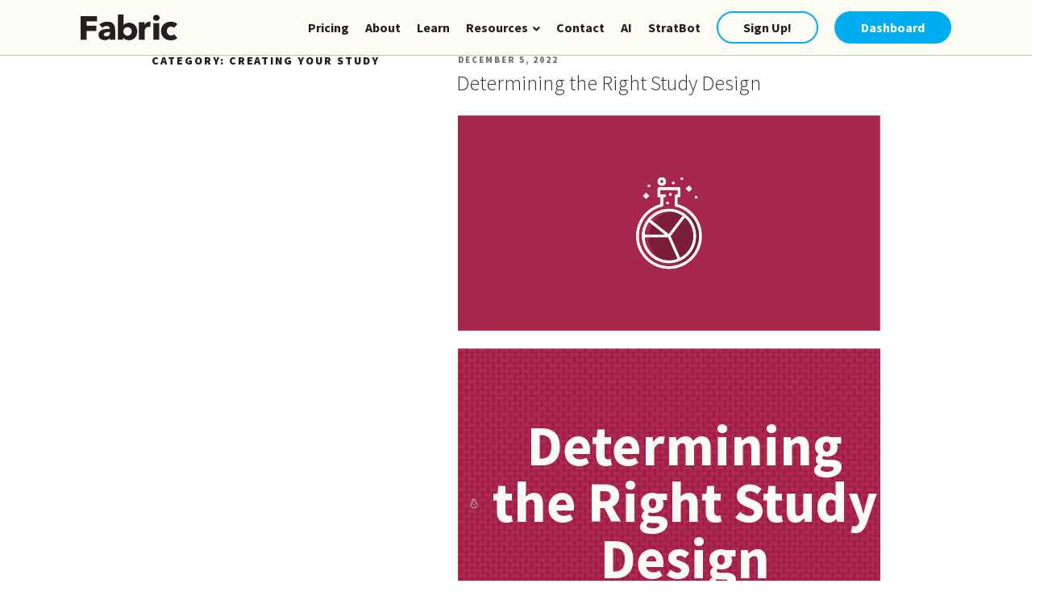

--- FILE ---
content_type: text/html; charset=UTF-8
request_url: https://fabric.is/category/academy/creating-your-study/
body_size: 56499
content:
<!DOCTYPE html>
<html lang="en-US">
<head>
	<meta charset="UTF-8" />
	<meta name="viewport" content="width=device-width, initial-scale=1" />
	<link rel="profile" href="https://gmpg.org/xfn/11" />
	<link rel="pingback" href="https://fabric.is/xmlrpc.php" />
	<script>(function(html){html.className = html.className.replace(/\bno-js\b/,'js')})(document.documentElement);</script>
<meta name='robots' content='index, follow, max-image-preview:large, max-snippet:-1, max-video-preview:-1' />
	<style>img:is([sizes="auto" i], [sizes^="auto," i]) { contain-intrinsic-size: 3000px 1500px }</style>
	
	<!-- This site is optimized with the Yoast SEO Premium plugin v18.5 (Yoast SEO v18.9) - https://yoast.com/wordpress/plugins/seo/ -->
	<title>Creating Your Study Archives | Fabric</title>
	<link rel="canonical" href="https://fabric.is/category/academy/creating-your-study/" />
	<meta property="og:locale" content="en_US" />
	<meta property="og:type" content="article" />
	<meta property="og:title" content="Creating Your Study Archives | Fabric" />
	<meta property="og:url" content="https://fabric.is/category/academy/creating-your-study/" />
	<meta property="og:site_name" content="Fabric" />
	<meta name="twitter:card" content="summary_large_image" />
	<meta name="twitter:site" content="@FabricResearch" />
	<script type="application/ld+json" class="yoast-schema-graph">{"@context":"https://schema.org","@graph":[{"@type":"WebSite","@id":"https://fabric.is/#website","url":"https://fabric.is/","name":"Fabric","description":"A video survey research  platform that doubles as both a service + DIY","potentialAction":[{"@type":"SearchAction","target":{"@type":"EntryPoint","urlTemplate":"https://fabric.is/?s={search_term_string}"},"query-input":"required name=search_term_string"}],"inLanguage":"en-US"},{"@type":"CollectionPage","@id":"https://fabric.is/category/academy/creating-your-study/#webpage","url":"https://fabric.is/category/academy/creating-your-study/","name":"Creating Your Study Archives | Fabric","isPartOf":{"@id":"https://fabric.is/#website"},"breadcrumb":{"@id":"https://fabric.is/category/academy/creating-your-study/#breadcrumb"},"inLanguage":"en-US","potentialAction":[{"@type":"ReadAction","target":["https://fabric.is/category/academy/creating-your-study/"]}]},{"@type":"BreadcrumbList","@id":"https://fabric.is/category/academy/creating-your-study/#breadcrumb","itemListElement":[{"@type":"ListItem","position":1,"name":"Academy","item":"https://fabric.is/category/academy/"},{"@type":"ListItem","position":2,"name":"Creating Your Study"}]}]}</script>
	<!-- / Yoast SEO Premium plugin. -->


<link rel='dns-prefetch' href='//cdnjs.cloudflare.com' />
<link rel='dns-prefetch' href='//fonts.googleapis.com' />
<link href='https://fonts.gstatic.com' crossorigin rel='preconnect' />
<link rel="alternate" type="application/rss+xml" title="Fabric &raquo; Feed" href="https://fabric.is/feed/" />
<link rel="alternate" type="application/rss+xml" title="Fabric &raquo; Comments Feed" href="https://fabric.is/comments/feed/" />
<link rel="alternate" type="application/rss+xml" title="Fabric &raquo; Creating Your Study Category Feed" href="https://fabric.is/category/academy/creating-your-study/feed/" />
<script>
window._wpemojiSettings = {"baseUrl":"https:\/\/s.w.org\/images\/core\/emoji\/15.0.3\/72x72\/","ext":".png","svgUrl":"https:\/\/s.w.org\/images\/core\/emoji\/15.0.3\/svg\/","svgExt":".svg","source":{"concatemoji":"https:\/\/fabric.is\/wp-includes\/js\/wp-emoji-release.min.js?ver=6.7.4"}};
/*! This file is auto-generated */
!function(i,n){var o,s,e;function c(e){try{var t={supportTests:e,timestamp:(new Date).valueOf()};sessionStorage.setItem(o,JSON.stringify(t))}catch(e){}}function p(e,t,n){e.clearRect(0,0,e.canvas.width,e.canvas.height),e.fillText(t,0,0);var t=new Uint32Array(e.getImageData(0,0,e.canvas.width,e.canvas.height).data),r=(e.clearRect(0,0,e.canvas.width,e.canvas.height),e.fillText(n,0,0),new Uint32Array(e.getImageData(0,0,e.canvas.width,e.canvas.height).data));return t.every(function(e,t){return e===r[t]})}function u(e,t,n){switch(t){case"flag":return n(e,"\ud83c\udff3\ufe0f\u200d\u26a7\ufe0f","\ud83c\udff3\ufe0f\u200b\u26a7\ufe0f")?!1:!n(e,"\ud83c\uddfa\ud83c\uddf3","\ud83c\uddfa\u200b\ud83c\uddf3")&&!n(e,"\ud83c\udff4\udb40\udc67\udb40\udc62\udb40\udc65\udb40\udc6e\udb40\udc67\udb40\udc7f","\ud83c\udff4\u200b\udb40\udc67\u200b\udb40\udc62\u200b\udb40\udc65\u200b\udb40\udc6e\u200b\udb40\udc67\u200b\udb40\udc7f");case"emoji":return!n(e,"\ud83d\udc26\u200d\u2b1b","\ud83d\udc26\u200b\u2b1b")}return!1}function f(e,t,n){var r="undefined"!=typeof WorkerGlobalScope&&self instanceof WorkerGlobalScope?new OffscreenCanvas(300,150):i.createElement("canvas"),a=r.getContext("2d",{willReadFrequently:!0}),o=(a.textBaseline="top",a.font="600 32px Arial",{});return e.forEach(function(e){o[e]=t(a,e,n)}),o}function t(e){var t=i.createElement("script");t.src=e,t.defer=!0,i.head.appendChild(t)}"undefined"!=typeof Promise&&(o="wpEmojiSettingsSupports",s=["flag","emoji"],n.supports={everything:!0,everythingExceptFlag:!0},e=new Promise(function(e){i.addEventListener("DOMContentLoaded",e,{once:!0})}),new Promise(function(t){var n=function(){try{var e=JSON.parse(sessionStorage.getItem(o));if("object"==typeof e&&"number"==typeof e.timestamp&&(new Date).valueOf()<e.timestamp+604800&&"object"==typeof e.supportTests)return e.supportTests}catch(e){}return null}();if(!n){if("undefined"!=typeof Worker&&"undefined"!=typeof OffscreenCanvas&&"undefined"!=typeof URL&&URL.createObjectURL&&"undefined"!=typeof Blob)try{var e="postMessage("+f.toString()+"("+[JSON.stringify(s),u.toString(),p.toString()].join(",")+"));",r=new Blob([e],{type:"text/javascript"}),a=new Worker(URL.createObjectURL(r),{name:"wpTestEmojiSupports"});return void(a.onmessage=function(e){c(n=e.data),a.terminate(),t(n)})}catch(e){}c(n=f(s,u,p))}t(n)}).then(function(e){for(var t in e)n.supports[t]=e[t],n.supports.everything=n.supports.everything&&n.supports[t],"flag"!==t&&(n.supports.everythingExceptFlag=n.supports.everythingExceptFlag&&n.supports[t]);n.supports.everythingExceptFlag=n.supports.everythingExceptFlag&&!n.supports.flag,n.DOMReady=!1,n.readyCallback=function(){n.DOMReady=!0}}).then(function(){return e}).then(function(){var e;n.supports.everything||(n.readyCallback(),(e=n.source||{}).concatemoji?t(e.concatemoji):e.wpemoji&&e.twemoji&&(t(e.twemoji),t(e.wpemoji)))}))}((window,document),window._wpemojiSettings);
</script>
<link rel='stylesheet' id='hfe-widgets-style-css' href='https://fabric.is/wp-content/plugins/header-footer-elementor/inc/widgets-css/frontend.css?ver=2.1.0' media='all' />
<link rel='stylesheet' id='elementor-extend-plugin-styles-css' href='https://fabric.is/wp-content/plugins/elementor-extend-plugin/assets/css/style.css?ver=1768578903' media='all' />
<style id='wp-emoji-styles-inline-css'>

	img.wp-smiley, img.emoji {
		display: inline !important;
		border: none !important;
		box-shadow: none !important;
		height: 1em !important;
		width: 1em !important;
		margin: 0 0.07em !important;
		vertical-align: -0.1em !important;
		background: none !important;
		padding: 0 !important;
	}
</style>
<style id='classic-theme-styles-inline-css'>
/*! This file is auto-generated */
.wp-block-button__link{color:#fff;background-color:#32373c;border-radius:9999px;box-shadow:none;text-decoration:none;padding:calc(.667em + 2px) calc(1.333em + 2px);font-size:1.125em}.wp-block-file__button{background:#32373c;color:#fff;text-decoration:none}
</style>
<style id='global-styles-inline-css'>
:root{--wp--preset--aspect-ratio--square: 1;--wp--preset--aspect-ratio--4-3: 4/3;--wp--preset--aspect-ratio--3-4: 3/4;--wp--preset--aspect-ratio--3-2: 3/2;--wp--preset--aspect-ratio--2-3: 2/3;--wp--preset--aspect-ratio--16-9: 16/9;--wp--preset--aspect-ratio--9-16: 9/16;--wp--preset--color--black: #000000;--wp--preset--color--cyan-bluish-gray: #abb8c3;--wp--preset--color--white: #ffffff;--wp--preset--color--pale-pink: #f78da7;--wp--preset--color--vivid-red: #cf2e2e;--wp--preset--color--luminous-vivid-orange: #ff6900;--wp--preset--color--luminous-vivid-amber: #fcb900;--wp--preset--color--light-green-cyan: #7bdcb5;--wp--preset--color--vivid-green-cyan: #00d084;--wp--preset--color--pale-cyan-blue: #8ed1fc;--wp--preset--color--vivid-cyan-blue: #0693e3;--wp--preset--color--vivid-purple: #9b51e0;--wp--preset--gradient--vivid-cyan-blue-to-vivid-purple: linear-gradient(135deg,rgba(6,147,227,1) 0%,rgb(155,81,224) 100%);--wp--preset--gradient--light-green-cyan-to-vivid-green-cyan: linear-gradient(135deg,rgb(122,220,180) 0%,rgb(0,208,130) 100%);--wp--preset--gradient--luminous-vivid-amber-to-luminous-vivid-orange: linear-gradient(135deg,rgba(252,185,0,1) 0%,rgba(255,105,0,1) 100%);--wp--preset--gradient--luminous-vivid-orange-to-vivid-red: linear-gradient(135deg,rgba(255,105,0,1) 0%,rgb(207,46,46) 100%);--wp--preset--gradient--very-light-gray-to-cyan-bluish-gray: linear-gradient(135deg,rgb(238,238,238) 0%,rgb(169,184,195) 100%);--wp--preset--gradient--cool-to-warm-spectrum: linear-gradient(135deg,rgb(74,234,220) 0%,rgb(151,120,209) 20%,rgb(207,42,186) 40%,rgb(238,44,130) 60%,rgb(251,105,98) 80%,rgb(254,248,76) 100%);--wp--preset--gradient--blush-light-purple: linear-gradient(135deg,rgb(255,206,236) 0%,rgb(152,150,240) 100%);--wp--preset--gradient--blush-bordeaux: linear-gradient(135deg,rgb(254,205,165) 0%,rgb(254,45,45) 50%,rgb(107,0,62) 100%);--wp--preset--gradient--luminous-dusk: linear-gradient(135deg,rgb(255,203,112) 0%,rgb(199,81,192) 50%,rgb(65,88,208) 100%);--wp--preset--gradient--pale-ocean: linear-gradient(135deg,rgb(255,245,203) 0%,rgb(182,227,212) 50%,rgb(51,167,181) 100%);--wp--preset--gradient--electric-grass: linear-gradient(135deg,rgb(202,248,128) 0%,rgb(113,206,126) 100%);--wp--preset--gradient--midnight: linear-gradient(135deg,rgb(2,3,129) 0%,rgb(40,116,252) 100%);--wp--preset--font-size--small: 13px;--wp--preset--font-size--medium: 20px;--wp--preset--font-size--large: 36px;--wp--preset--font-size--x-large: 42px;--wp--preset--spacing--20: 0.44rem;--wp--preset--spacing--30: 0.67rem;--wp--preset--spacing--40: 1rem;--wp--preset--spacing--50: 1.5rem;--wp--preset--spacing--60: 2.25rem;--wp--preset--spacing--70: 3.38rem;--wp--preset--spacing--80: 5.06rem;--wp--preset--shadow--natural: 6px 6px 9px rgba(0, 0, 0, 0.2);--wp--preset--shadow--deep: 12px 12px 50px rgba(0, 0, 0, 0.4);--wp--preset--shadow--sharp: 6px 6px 0px rgba(0, 0, 0, 0.2);--wp--preset--shadow--outlined: 6px 6px 0px -3px rgba(255, 255, 255, 1), 6px 6px rgba(0, 0, 0, 1);--wp--preset--shadow--crisp: 6px 6px 0px rgba(0, 0, 0, 1);}:where(.is-layout-flex){gap: 0.5em;}:where(.is-layout-grid){gap: 0.5em;}body .is-layout-flex{display: flex;}.is-layout-flex{flex-wrap: wrap;align-items: center;}.is-layout-flex > :is(*, div){margin: 0;}body .is-layout-grid{display: grid;}.is-layout-grid > :is(*, div){margin: 0;}:where(.wp-block-columns.is-layout-flex){gap: 2em;}:where(.wp-block-columns.is-layout-grid){gap: 2em;}:where(.wp-block-post-template.is-layout-flex){gap: 1.25em;}:where(.wp-block-post-template.is-layout-grid){gap: 1.25em;}.has-black-color{color: var(--wp--preset--color--black) !important;}.has-cyan-bluish-gray-color{color: var(--wp--preset--color--cyan-bluish-gray) !important;}.has-white-color{color: var(--wp--preset--color--white) !important;}.has-pale-pink-color{color: var(--wp--preset--color--pale-pink) !important;}.has-vivid-red-color{color: var(--wp--preset--color--vivid-red) !important;}.has-luminous-vivid-orange-color{color: var(--wp--preset--color--luminous-vivid-orange) !important;}.has-luminous-vivid-amber-color{color: var(--wp--preset--color--luminous-vivid-amber) !important;}.has-light-green-cyan-color{color: var(--wp--preset--color--light-green-cyan) !important;}.has-vivid-green-cyan-color{color: var(--wp--preset--color--vivid-green-cyan) !important;}.has-pale-cyan-blue-color{color: var(--wp--preset--color--pale-cyan-blue) !important;}.has-vivid-cyan-blue-color{color: var(--wp--preset--color--vivid-cyan-blue) !important;}.has-vivid-purple-color{color: var(--wp--preset--color--vivid-purple) !important;}.has-black-background-color{background-color: var(--wp--preset--color--black) !important;}.has-cyan-bluish-gray-background-color{background-color: var(--wp--preset--color--cyan-bluish-gray) !important;}.has-white-background-color{background-color: var(--wp--preset--color--white) !important;}.has-pale-pink-background-color{background-color: var(--wp--preset--color--pale-pink) !important;}.has-vivid-red-background-color{background-color: var(--wp--preset--color--vivid-red) !important;}.has-luminous-vivid-orange-background-color{background-color: var(--wp--preset--color--luminous-vivid-orange) !important;}.has-luminous-vivid-amber-background-color{background-color: var(--wp--preset--color--luminous-vivid-amber) !important;}.has-light-green-cyan-background-color{background-color: var(--wp--preset--color--light-green-cyan) !important;}.has-vivid-green-cyan-background-color{background-color: var(--wp--preset--color--vivid-green-cyan) !important;}.has-pale-cyan-blue-background-color{background-color: var(--wp--preset--color--pale-cyan-blue) !important;}.has-vivid-cyan-blue-background-color{background-color: var(--wp--preset--color--vivid-cyan-blue) !important;}.has-vivid-purple-background-color{background-color: var(--wp--preset--color--vivid-purple) !important;}.has-black-border-color{border-color: var(--wp--preset--color--black) !important;}.has-cyan-bluish-gray-border-color{border-color: var(--wp--preset--color--cyan-bluish-gray) !important;}.has-white-border-color{border-color: var(--wp--preset--color--white) !important;}.has-pale-pink-border-color{border-color: var(--wp--preset--color--pale-pink) !important;}.has-vivid-red-border-color{border-color: var(--wp--preset--color--vivid-red) !important;}.has-luminous-vivid-orange-border-color{border-color: var(--wp--preset--color--luminous-vivid-orange) !important;}.has-luminous-vivid-amber-border-color{border-color: var(--wp--preset--color--luminous-vivid-amber) !important;}.has-light-green-cyan-border-color{border-color: var(--wp--preset--color--light-green-cyan) !important;}.has-vivid-green-cyan-border-color{border-color: var(--wp--preset--color--vivid-green-cyan) !important;}.has-pale-cyan-blue-border-color{border-color: var(--wp--preset--color--pale-cyan-blue) !important;}.has-vivid-cyan-blue-border-color{border-color: var(--wp--preset--color--vivid-cyan-blue) !important;}.has-vivid-purple-border-color{border-color: var(--wp--preset--color--vivid-purple) !important;}.has-vivid-cyan-blue-to-vivid-purple-gradient-background{background: var(--wp--preset--gradient--vivid-cyan-blue-to-vivid-purple) !important;}.has-light-green-cyan-to-vivid-green-cyan-gradient-background{background: var(--wp--preset--gradient--light-green-cyan-to-vivid-green-cyan) !important;}.has-luminous-vivid-amber-to-luminous-vivid-orange-gradient-background{background: var(--wp--preset--gradient--luminous-vivid-amber-to-luminous-vivid-orange) !important;}.has-luminous-vivid-orange-to-vivid-red-gradient-background{background: var(--wp--preset--gradient--luminous-vivid-orange-to-vivid-red) !important;}.has-very-light-gray-to-cyan-bluish-gray-gradient-background{background: var(--wp--preset--gradient--very-light-gray-to-cyan-bluish-gray) !important;}.has-cool-to-warm-spectrum-gradient-background{background: var(--wp--preset--gradient--cool-to-warm-spectrum) !important;}.has-blush-light-purple-gradient-background{background: var(--wp--preset--gradient--blush-light-purple) !important;}.has-blush-bordeaux-gradient-background{background: var(--wp--preset--gradient--blush-bordeaux) !important;}.has-luminous-dusk-gradient-background{background: var(--wp--preset--gradient--luminous-dusk) !important;}.has-pale-ocean-gradient-background{background: var(--wp--preset--gradient--pale-ocean) !important;}.has-electric-grass-gradient-background{background: var(--wp--preset--gradient--electric-grass) !important;}.has-midnight-gradient-background{background: var(--wp--preset--gradient--midnight) !important;}.has-small-font-size{font-size: var(--wp--preset--font-size--small) !important;}.has-medium-font-size{font-size: var(--wp--preset--font-size--medium) !important;}.has-large-font-size{font-size: var(--wp--preset--font-size--large) !important;}.has-x-large-font-size{font-size: var(--wp--preset--font-size--x-large) !important;}
:where(.wp-block-post-template.is-layout-flex){gap: 1.25em;}:where(.wp-block-post-template.is-layout-grid){gap: 1.25em;}
:where(.wp-block-columns.is-layout-flex){gap: 2em;}:where(.wp-block-columns.is-layout-grid){gap: 2em;}
:root :where(.wp-block-pullquote){font-size: 1.5em;line-height: 1.6;}
</style>
<link rel='stylesheet' id='hfe-style-css' href='https://fabric.is/wp-content/plugins/header-footer-elementor/assets/css/header-footer-elementor.css?ver=2.1.0' media='all' />
<link rel='stylesheet' id='elementor-icons-css' href='https://fabric.is/wp-content/plugins/elementor/assets/lib/eicons/css/elementor-icons.min.css?ver=5.35.0' media='all' />
<link rel='stylesheet' id='elementor-frontend-css' href='https://fabric.is/wp-content/plugins/elementor/assets/css/frontend.min.css?ver=3.27.2' media='all' />
<link rel='stylesheet' id='elementor-post-160-css' href='https://fabric.is/wp-content/uploads/elementor/css/post-160.css?ver=1738567952' media='all' />
<link rel='stylesheet' id='font-awesome-5-all-css' href='https://fabric.is/wp-content/plugins/elementor/assets/lib/font-awesome/css/all.min.css?ver=3.27.2' media='all' />
<link rel='stylesheet' id='font-awesome-4-shim-css' href='https://fabric.is/wp-content/plugins/elementor/assets/lib/font-awesome/css/v4-shims.min.css?ver=3.27.2' media='all' />
<link rel='stylesheet' id='she-header-style-css' href='https://fabric.is/wp-content/plugins/sticky-header-effects-for-elementor/assets/css/she-header-style.css?ver=1.6.5' media='all' />
<link rel='stylesheet' id='elementor-post-7504-css' href='https://fabric.is/wp-content/uploads/elementor/css/post-7504.css?ver=1738567953' media='all' />
<link rel='stylesheet' id='elementor-post-7500-css' href='https://fabric.is/wp-content/uploads/elementor/css/post-7500.css?ver=1738568259' media='all' />
<link rel='stylesheet' id='twentyseventeen-fonts-css' href='https://fonts.googleapis.com/css?family=Libre+Franklin%3A300%2C300i%2C400%2C400i%2C600%2C600i%2C800%2C800i&#038;subset=latin%2Clatin-ext&#038;display=fallback' media='all' />
<link rel='stylesheet' id='twentyseventeen-style-css' href='https://fabric.is/wp-content/themes/twentyseventeen/style.css?ver=20190507' media='all' />
<link rel='stylesheet' id='twentyseventeen-block-style-css' href='https://fabric.is/wp-content/themes/twentyseventeen/assets/css/blocks.css?ver=20190105' media='all' />
<link rel='stylesheet' id='macguffin-style-css' href='https://fabric.is/wp-content/themes/twentyseventeen/assets/css/macguffin.css?ver=20190105' media='all' />
<!--[if lt IE 9]>
<link rel='stylesheet' id='twentyseventeen-ie8-css' href='https://fabric.is/wp-content/themes/twentyseventeen/assets/css/ie8.css?ver=20161202' media='all' />
<![endif]-->
<link rel='stylesheet' id='widget-heading-css' href='https://fabric.is/wp-content/plugins/elementor/assets/css/widget-heading.min.css?ver=3.27.2' media='all' />
<link rel='stylesheet' id='widget-text-editor-css' href='https://fabric.is/wp-content/plugins/elementor/assets/css/widget-text-editor.min.css?ver=3.27.2' media='all' />
<link rel='stylesheet' id='e-animation-float-css' href='https://fabric.is/wp-content/plugins/elementor/assets/lib/animations/styles/e-animation-float.min.css?ver=3.27.2' media='all' />
<link rel='stylesheet' id='e-animation-pulse-css' href='https://fabric.is/wp-content/plugins/elementor/assets/lib/animations/styles/e-animation-pulse.min.css?ver=3.27.2' media='all' />
<link rel='stylesheet' id='e-popup-css' href='https://fabric.is/wp-content/plugins/elementor-pro/assets/css/conditionals/popup.min.css?ver=3.27.1' media='all' />
<link rel='stylesheet' id='elementor-post-7196-css' href='https://fabric.is/wp-content/uploads/elementor/css/post-7196.css?ver=1738567953' media='all' />
<link rel='stylesheet' id='hfe-elementor-icons-css' href='https://fabric.is/wp-content/plugins/elementor/assets/lib/eicons/css/elementor-icons.min.css?ver=5.34.0' media='all' />
<link rel='stylesheet' id='hfe-icons-list-css' href='https://fabric.is/wp-content/plugins/elementor/assets/css/widget-icon-list.min.css?ver=3.24.3' media='all' />
<link rel='stylesheet' id='hfe-social-icons-css' href='https://fabric.is/wp-content/plugins/elementor/assets/css/widget-social-icons.min.css?ver=3.24.0' media='all' />
<link rel='stylesheet' id='hfe-social-share-icons-brands-css' href='https://fabric.is/wp-content/plugins/elementor/assets/lib/font-awesome/css/brands.css?ver=5.15.3' media='all' />
<link rel='stylesheet' id='hfe-social-share-icons-fontawesome-css' href='https://fabric.is/wp-content/plugins/elementor/assets/lib/font-awesome/css/fontawesome.css?ver=5.15.3' media='all' />
<link rel='stylesheet' id='hfe-nav-menu-icons-css' href='https://fabric.is/wp-content/plugins/elementor/assets/lib/font-awesome/css/solid.css?ver=5.15.3' media='all' />
<link rel='stylesheet' id='hfe-widget-blockquote-css' href='https://fabric.is/wp-content/plugins/elementor-pro/assets/css/widget-blockquote.min.css?ver=3.25.0' media='all' />
<link rel='stylesheet' id='hfe-mega-menu-css' href='https://fabric.is/wp-content/plugins/elementor-pro/assets/css/widget-mega-menu.min.css?ver=3.26.2' media='all' />
<link rel='stylesheet' id='hfe-nav-menu-widget-css' href='https://fabric.is/wp-content/plugins/elementor-pro/assets/css/widget-nav-menu.min.css?ver=3.26.0' media='all' />
<link rel='stylesheet' id='ekit-widget-styles-css' href='https://fabric.is/wp-content/plugins/elementskit-lite/widgets/init/assets/css/widget-styles.css?ver=3.4.0' media='all' />
<link rel='stylesheet' id='ekit-responsive-css' href='https://fabric.is/wp-content/plugins/elementskit-lite/widgets/init/assets/css/responsive.css?ver=3.4.0' media='all' />
<link rel='stylesheet' id='eael-general-css' href='https://fabric.is/wp-content/plugins/essential-addons-for-elementor-lite/assets/front-end/css/view/general.min.css?ver=6.1.1' media='all' />
<link rel='stylesheet' id='google-fonts-1-css' href='https://fonts.googleapis.com/css?family=Source+Sans+Pro%3A100%2C100italic%2C200%2C200italic%2C300%2C300italic%2C400%2C400italic%2C500%2C500italic%2C600%2C600italic%2C700%2C700italic%2C800%2C800italic%2C900%2C900italic%7CRoboto+Slab%3A100%2C100italic%2C200%2C200italic%2C300%2C300italic%2C400%2C400italic%2C500%2C500italic%2C600%2C600italic%2C700%2C700italic%2C800%2C800italic%2C900%2C900italic%7CRoboto%3A100%2C100italic%2C200%2C200italic%2C300%2C300italic%2C400%2C400italic%2C500%2C500italic%2C600%2C600italic%2C700%2C700italic%2C800%2C800italic%2C900%2C900italic%7CInter%3A100%2C100italic%2C200%2C200italic%2C300%2C300italic%2C400%2C400italic%2C500%2C500italic%2C600%2C600italic%2C700%2C700italic%2C800%2C800italic%2C900%2C900italic&#038;display=auto&#038;ver=6.7.4' media='all' />
<link rel='stylesheet' id='elementor-icons-shared-0-css' href='https://fabric.is/wp-content/plugins/elementor/assets/lib/font-awesome/css/fontawesome.min.css?ver=5.15.3' media='all' />
<link rel='stylesheet' id='elementor-icons-fa-brands-css' href='https://fabric.is/wp-content/plugins/elementor/assets/lib/font-awesome/css/brands.min.css?ver=5.15.3' media='all' />
<link rel="preconnect" href="https://fonts.gstatic.com/" crossorigin><!--n2css--><script id="jquery-core-js-extra">
var ajax = {"url":"https:\/\/fabric.is\/wp-admin\/admin-ajax.php"};
</script>
<script src="https://fabric.is/wp-includes/js/jquery/jquery.min.js?ver=3.7.1" id="jquery-core-js"></script>
<script src="https://fabric.is/wp-includes/js/jquery/jquery-migrate.min.js?ver=3.4.1" id="jquery-migrate-js"></script>
<script id="jquery-js-after">
!function($){"use strict";$(document).ready(function(){$(this).scrollTop()>100&&$(".hfe-scroll-to-top-wrap").removeClass("hfe-scroll-to-top-hide"),$(window).scroll(function(){$(this).scrollTop()<100?$(".hfe-scroll-to-top-wrap").fadeOut(300):$(".hfe-scroll-to-top-wrap").fadeIn(300)}),$(".hfe-scroll-to-top-wrap").on("click",function(){$("html, body").animate({scrollTop:0},300);return!1})})}(jQuery);
</script>
<script src="https://fabric.is/wp-content/plugins/elementor/assets/lib/font-awesome/js/v4-shims.min.js?ver=3.27.2" id="font-awesome-4-shim-js"></script>
<!--[if lt IE 9]>
<script src="https://fabric.is/wp-content/themes/twentyseventeen/assets/js/html5.js?ver=20161020" id="html5-js"></script>
<![endif]-->
<script src="https://fabric.is/wp-content/plugins/sticky-header-effects-for-elementor/assets/js/she-header.js?ver=1.6.5" id="she-header-js"></script>
<link rel="https://api.w.org/" href="https://fabric.is/wp-json/" /><link rel="alternate" title="JSON" type="application/json" href="https://fabric.is/wp-json/wp/v2/categories/63" /><link rel="EditURI" type="application/rsd+xml" title="RSD" href="https://fabric.is/xmlrpc.php?rsd" />
<meta name="generator" content="WordPress 6.7.4" />
<style type="text/css">
        #mc_embed_signup{
            background:#fff; 
            clear:left; 
            font:14px Helvetica,Arial,sans-serif; 
            
        }
	    /* Add your own Mailchimp form style overrides in your site stylesheet or in this style block.
         We recommend moving this block and the preceding CSS link to the HEAD of your HTML file. */
         #mc_embed_signup form {
             display: flex; 
             align-items: center;
             justify-content: center;
             position:relative; 
             text-align:left; 
             padding:0px 60px 0px 50px; 
             background-color:#e8fafdf2;
             border: 1px solid #3c5aff;
             height: 155px;
            }
        #mc_embed_signup h2 {font-weight:bold; padding:0; margin:15px 0; font-size:1.4em;}
        #mc_embed_signup input {border:1px solid #999; -webkit-appearance:none;}
        #mc_embed_signup input[type=checkbox]{-webkit-appearance:checkbox;}
        #mc_embed_signup input[type=radio]{-webkit-appearance:radio;}
        #mc_embed_signup input:focus {border-color:#333;}
        #mc_embed_signup .button {clear:both;
            background-color: #2962ff;
            border: 0 none;
            border-radius:20px;
            letter-spacing: normal;
            word-spacing:normal;
            color: #FFFFFF;
            cursor: pointer;
            font-size:15px; 
            display: inline-block;
            height: 32px; 
            align-items: flex-start;
            padding: 1px; 
            text-align: center; 
            text-decoration: none; 
            vertical-align: top; 
            text-align: center;
            white-space: normal; 
            width: auto; 
            font-size: 15px;
            text-transform: uppercase;
            transition: all 0.23s ease-in-out 0s;
            line-height: 1.15;
            }
        #mc_embed_signup .button:hover {background-color:#777;}
        #mc_embed_signup .small-meta {font-size: 11px;}
        #mc_embed_signup .nowrap {white-space:normal;}     
        #mc_embed_signup .clear {clear:none; display:inline;}
        #mc_embed_signup_scroll {display: inline-block}
        #mc_embed_signup label {display:inline-block; font-size:16px; padding-bottom:10px; font-weight:bold;}
        #mc_embed_signup input.email {
            font-family:"Open Sans","Helvetica Neue",Arial,Helvetica,Verdana,sans-serif; 
            font-size: 15px; 
            display: inline-block; 
            padding:0 0.4em; 
            margin:0 0 10px 0; 
            min-height:33px; 
            width:375px; 
			min-width:130px; 
			max-width:90%;
            border: none;
            }
        .bottom {
            display: block;
            padding-right: 50px;
            padding-bottom: 20px;
            font-size: 14px;
            color: #636262e3;
            font-family: "Helvetica Neue" sans-serif !important;
            letter-spacing: 0.05em;
            margin: 0;
            font-weight: 1000px;
        }
        #mc_embed_signup input.button {
            outline: none;
            border: none;
            background: #2962ff;
            padding-top: 6px;
            padding-bottom: 6px;
            padding-left: 20px;
            padding-right: 20px;
            color: #fff;
            font-size: 15px;
            border-radius: 20px;
            cursor: pointer;
            text-transform: uppercase;
            font-weight: normal;
            height: 37px;
            margin-right: 00px;
            line-height: 1.5;
            text-align: center;
            font: 400 13.3333px Arial;
            }
        .mailchimp-arrow {
            font-size: 80px;
            color: blue;
            transform: scaleX(-1) rotate(-37deg);
            display: table-cell;
			position: relative;
			top: 60px;
			left: 0px;
        }
		.desc {
			font-weight: 900px;
		}
        </style>
<!--script id="mcjs">!function(c,h,i,m,p){m=c.createElement(h),p=c.getElementsByTagName(h)[0],m.async=1,m.src=i,p.parentNode.insertBefore(m,p)}(document,"script","https://chimpstatic.com/mcjs-connected/js/users/4389c5bbb7f3e04814b27e6cc/fdc4b7ebdb44098d7ab02ec23.js");</script-->
<!--script>
	function toggleVideo(e) {
		let videoName = String(e.target.id);
		videoName = videoName.substring(7);
		let textName = videoName + "-text";
		let video = document.getElementById(videoName);
		let text = document.getElementById(textName);
		console.log(video.id)
		console.log(text.id)
		if (text.style.display == 'none') {
			video.style.display = 'none';
			text.style.display = 'inline-block';
			e.target.innerHTML = "Hide Text";
			console.log('hehey');
		} else {
			video.style.display = 'inline-block';
			text.style.display = 'none';
			e.target.innerHTML = "Show Text";
			console.log('hoho');
		}
	}
	window.onload=function(){
		if ( location.pathname=="/frequently-asked-questions/" ) {
			buttons = ['button-video-1', 'button-video-2', 'button-video-3', 'button-video-4', 'button-video-5', 'button-video-6', 'button-video-7', 'button-video-8', 'button-video-9', 'button-video-10', 'button-video-11', 'button-video-12', 'button-video-13', 'button-video-14'];
			for (let i = 0; i < buttons.length; i++) {
				let videoButton = document.getElementById(buttons[i]);
				videoButton.addEventListener('click', toggleVideo);
			}
			console.log("This is the FAQ page!");
		} else {
			console.log("Howdy!");
		}
	}
</script-->
<!-- Global site tag (gtag.js) - Google Analytics -->
<!--script async src="https://www.googletagmanager.com/gtag/js?id=UA-101118854-3"></script>
<script>
  window.dataLayer = window.dataLayer || [];
  function gtag(){dataLayer.push(arguments);}
  gtag('js', new Date());

  gtag('config', 'UA-101118854-3');
</script -->
<!-- Facebook Meta tag -->
<meta name="facebook-domain-verification" content="pir5jljctgs93gx4xexmceglw3yztz" />
<!-- A DEMO script meant to randomly generate a participant ID and append it to a study url -->
<script>
	function makeRandomID(max) {
		return Math.floor(Math.random() * max);
	}
	window.onload=function()
	{
		if ( location.pathname=="/supercell-demo/" ) {
			console.log("Hey SC devs!");
			let api_button = document.querySelector('[class="elementor-cta__button elementor-button elementor-size-sm"]');
			let participant_id = `${makeRandomID(9)}-`;
			for (let i = 0; i < 6; i++) {
				participant_id += makeRandomID(9).toString();
			}
			console.log(participant_id);
			api_button.target = "_blank";
			api_button.href = `https://app.fabric.is/participate_in_study?study_id=2141&study_token=c5255a5e70108a07874c2a43a6901956e3df7165c25d8441d0e40633e3dd76308c4e40c62781baee9d3562697cb9b80942ffb7137ecb487c6bce6e2cee9b82ed&participant_id=${participant_id}`;
		}
	}
</script>
<!-- Google Ads Conversion Tracking -->
<!-- Global site tag (gtag.js) - Google Ads: 10847407786 -->
<script async src="https://www.googletagmanager.com/gtag/js?id=AW-10847407786"></script>
<script>
  window.dataLayer = window.dataLayer || [];
  function gtag(){dataLayer.push(arguments);}
  gtag('js', new Date());

  gtag('config', 'AW-10847407786');
</script>
<!-- Event snippet for Subscribe conversion page -->
<script>
  gtag('event', 'conversion', {'send_to': 'AW-10847407786/KdfjCPvfhKIDEKqdubQo'});
</script>
<!-- Google Tag Manager -->
<script>(function(w,d,s,l,i){w[l]=w[l]||[];w[l].push({'gtm.start':
new Date().getTime(),event:'gtm.js'});var f=d.getElementsByTagName(s)[0],
j=d.createElement(s),dl=l!='dataLayer'?'&l='+l:'';j.async=true;j.src=
'https://www.googletagmanager.com/gtm.js?id='+i+dl;f.parentNode.insertBefore(j,f);
})(window,document,'script','dataLayer','GTM-KG2G4KG');</script>
<!-- End Google Tag Manager -->
<!-- Google tag (gtag.js) -->
<script async src="https://www.googletagmanager.com/gtag/js?id=G-8CXQWN1STW"></script>
<script>
  window.dataLayer = window.dataLayer || [];
  function gtag(){dataLayer.push(arguments);}
  gtag('js', new Date());

  gtag('config', 'G-8CXQWN1STW');
</script>
<meta
  name="viewport"
  content="width=device-width, initial-scale=1"
>
<!-- A script that toggles the faq researcher/respondent content -->
<script>
	function toggleVisibility(sectionToHideID, sectionToRevealID) {
		let sectionToHide = document.querySelector(sectionToHideID);
		let sectionToReveal = document.querySelector(sectionToRevealID);
		sectionToHide.style.display = 'none';
		sectionToReveal.style.display = 'flex';
	}
	function sectionToggles(section1, section2) {
		const section1Button = document.querySelector(`.${section1}-button`);
		const section2Button = document.querySelector(`.${section2}-button`);
		section2Button.addEventListener("click", () => toggleVisibility(`#${section1}`, `#${section2}`));
		section1Button.addEventListener("click", () => toggleVisibility(`#${section2}`, `#${section1}`));

		// set section2 button to glow by default
		const section2ButtonGlow = document.querySelector(`.${section2}-button a.hfe-menu-item`);
		section2ButtonGlow.focus();
	}
	window.onload=function()
	{
		if ( location.pathname.startsWith("/faq/") ) {
			console.log('HERE WE ARE');
			sectionToggles('faq-researcher', 'faq-respondent');
		} else if ( location.pathname.startsWith("/tos/") ) {
			sectionToggles('tos-researcher', 'tos-respondent');
		}
	}
</script>
<!-- <script>
	window.onload=function() {
		const researcherViewImage = document.querySelector('.researcher-view-image1 img');
		researcherViewImage.rel = 'preload';
	}
</script> --><meta name="generator" content="Elementor 3.27.2; features: additional_custom_breakpoints; settings: css_print_method-external, google_font-enabled, font_display-auto">
<!-- Start of HubSpot Embed Code -->
<script type="text/javascript" id="hs-script-loader" async defer src="//js.hs-scripts.com/45343094.js"></script>
<!-- End of HubSpot Embed Code -->
			<style>
				.e-con.e-parent:nth-of-type(n+4):not(.e-lazyloaded):not(.e-no-lazyload),
				.e-con.e-parent:nth-of-type(n+4):not(.e-lazyloaded):not(.e-no-lazyload) * {
					background-image: none !important;
				}
				@media screen and (max-height: 1024px) {
					.e-con.e-parent:nth-of-type(n+3):not(.e-lazyloaded):not(.e-no-lazyload),
					.e-con.e-parent:nth-of-type(n+3):not(.e-lazyloaded):not(.e-no-lazyload) * {
						background-image: none !important;
					}
				}
				@media screen and (max-height: 640px) {
					.e-con.e-parent:nth-of-type(n+2):not(.e-lazyloaded):not(.e-no-lazyload),
					.e-con.e-parent:nth-of-type(n+2):not(.e-lazyloaded):not(.e-no-lazyload) * {
						background-image: none !important;
					}
				}
			</style>
			<script id='nitro-telemetry'>(()=>{window.NitroPack=window.NitroPack||{coreVersion:"na",isCounted:!1};let e=document.createElement("script");if(e.src="https://nitroscripts.com/UJOhxHwzMvhLqLqOoJiMYxoJtAjVNDgy",e.async=!0,e.id="nitro-script",document.head.appendChild(e),!window.NitroPack.isCounted){window.NitroPack.isCounted=!0;let t=()=>{navigator.sendBeacon("https://to.getnitropack.com/p",JSON.stringify({siteId:"UJOhxHwzMvhLqLqOoJiMYxoJtAjVNDgy",url:window.location.href,isOptimized:!!window.IS_NITROPACK,coreVersion:"na",missReason:window.NPTelemetryMetadata?.missReason||"",pageType:window.NPTelemetryMetadata?.pageType||"",isEligibleForOptimization:!!window.NPTelemetryMetadata?.isEligibleForOptimization}))};(()=>{let e=()=>new Promise(e=>{"complete"===document.readyState?e():window.addEventListener("load",e)}),i=()=>new Promise(e=>{document.prerendering?document.addEventListener("prerenderingchange",e,{once:!0}):e()}),a=async()=>{await i(),await e(),t()};a()})(),window.addEventListener("pageshow",e=>{if(e.persisted){let i=document.prerendering||self.performance?.getEntriesByType?.("navigation")[0]?.activationStart>0;"visible"!==document.visibilityState||i||t()}})}})();</script><link rel="icon" href="https://fabric.is/wp-content/uploads/2021/09/cropped-logo512-32x32.png" sizes="32x32" />
<link rel="icon" href="https://fabric.is/wp-content/uploads/2021/09/cropped-logo512-192x192.png" sizes="192x192" />
<link rel="apple-touch-icon" href="https://fabric.is/wp-content/uploads/2021/09/cropped-logo512-180x180.png" />
<meta name="msapplication-TileImage" content="https://fabric.is/wp-content/uploads/2021/09/cropped-logo512-270x270.png" />
		<style id="wp-custom-css">
			.header-sticky {
	position: fixed;
	z-index: 9;
	width: 100%;
	height: 51px;
	    transition-duration: 0.3s;
}
.header-sticky .blue-logo {
	display: none;
}

.header-sticky.scrolled,
.header-sticky.scrolled-always {
	    color: #3c5aff;
    background: #fff;
    box-shadow: 0 1px 3px rgba(0,0,0,0.21);
}

.header-sticky.scrolled .main-menu ul.menu > li > a,
.header-sticky.scrolled-always .main-menu ul.menu > li > a{
	color: #3c5aff;
}
.header-sticky.scrolled .elementor-widget-image,
.header-sticky.scrolled-always .elementor-widget-image{
	display: none
}

.header-sticky.scrolled .blue-logo,
.header-sticky.scrolled-always .blue-logo{
	display: block;
}


.header-sticky .column-logo {
	width: 200px!important;
}
.header-sticky .column-logo img {
	width: 180px!important;
}

.header-sticky .main-menu ul{
	list-style: none;
	display: flex;
	justify-content: flex-end;
}

.video-section {
	    height: 100vh;
    overflow: hidden;
}

.video-section .elementor-widget-video {
	    position: absolute;
    top: 0;
    left: 0;
    height: 100vh;
}

.video-section .elementor-widget-video video {
	    position: absolute;
    height: 100vh;
	left: 0px;
}
.video-section .elementor-widget-video .elementor-fit-aspect-ratio {
	height: 100vh;
}

.video-section .overlay-video {
    height: 100vh;
    margin: 0;
    display: flex;
    justify-content: center;
    align-items: center;
}

.top-video-button {
		display: block;
}
.video-section .bottom-video-section {
	    position: absolute;
    bottom: 0;
    z-index: 9;
}
.video-section .bottom-video-section.top-video-text {
		bottom: 100 !important;
}
.video-section .bottom-video-section.social-menu .elementor-row{
	    justify-content: flex-end;
}
.video-section .bottom-video-section.social-menu .elementor-row .elementor-column {
	    width: auto;
}
.video-section .bottom-video-section.social-menu {
	width: auto;
  right: 0;
}
.video-section .bottom-video-section.social-menu .elementor-image a {
	    overflow: hidden;
    border-radius: 50%;
}

.video-section .bottom-video-section.scroll-down .elementor-button-wrapper {
	  text-align: center;
}
.video-section .bottom-video-section.scroll-down .elementor-button-wrapper a:after {
	    content: '\2193';
    display: block;
    font-size: 22px;
}
.animated-home-icons {
	max-width: 170px;
    margin: 0 auto;
}
.footer-menu ul {
	padding-left: 0;
	list-style-type: none;
}

.footer-menu.left ul {
	column-count: 2;
	list-style: none;
	float: right
}

.footer-left .elementor-widget-image {
	width:30px!important;
	margin-right: 10px
}

.footer-menu ul li {
	line-height: 25px;
}
.footer-menu ul li a {
	color: #fff;
	font-size: 14px
}

/* .main-menu ul {
	position: relative
} */
.main-menu ul li{
	
}

.main-menu ul.menu > li > a{
	font-weight: bold;
    border-left: 2px solid transparent;
    border-right: 2px solid transparent;
    border-bottom: 2px solid transparent;
    border-radius: 0 0 10px 10px;
    border-top: none;
	color: #FFF;
	cursor: pointer;
	    padding: 14px 13px 1px;
    display: block;
}
.main-menu ul li .sub-menu {
    position: relative;
    top: calc(100% + 8px);
    z-index: 1000;
    min-width: 160px;
    margin: 2px 0 0;
    list-style: none;
    font-size: 14px;
    text-align: left;
    border: none;
    right: -70px;
    display: none;
    flex-direction: column;
    align-items: flex-end;
	
}
.main-menu ul.menu > li > a:focus {
	    border-color: #428bca;
}
.main-menu ul.menu > li > a:focus + .sub-menu,
.main-menu ul li .sub-menu:hover{
	display: flex;
}
.main-menu ul li .sub-menu a {
    font-weight: bold;
    margin-top: 2px;
    background: #fffffe;
    border-bottom-left-radius: 25px;
    margin: 0px;
    box-shadow: 0 1px #3c5aff inset, 0 1px 3px rgba(34,25,25,0.4);
    color: #3c5aff;
    width: 350px;
    display: block;
    padding: 3px 20px 3px 80px;
}
.main-menu ul li .sub-menu li:first-child a{
    width: 500px;
    background-color: #3c5aff;
    color: #ffffff !important;
	padding: 3px 60px 3px 170px;
}
.height-full {
	height: 100%!important;
}
.flex {
	display: flex!important;
}
.widgt-full {
	width: 100%!important;
}
.box-type > * {
	width: 100%
}
.link-from-box a {
	height: calc(50vh - 18px);
	display: flex;
	justify-content: center;
	align-items: center;
}

.cookies-container {
	   display: none;
    position: absolute;
    background-color: rgba(0,0,0,0.29);
    width: 100%;
    height: 70px;
    top: 90px;
    justify-content: center;
    align-items: center;
    z-index: 99;
}
.cookies-container .cookies-content {
	   width: 45%;
    display: flex;
}
.cookies-container .cookies-content p {
	  margin: 0px;
    padding: 0px;
    flex-wrap: wrap;
    font-size: 14px;
    font-weight: 400;
    color: #FFF;
}
.cookies-container .cookies-content p a {
		font-weight: 700;
    text-decoration: none;
    color: #fefefe;
}
.cookies-container .cookies-content .close-cookies {
		position: relative;
    font-size: 24px;
    right: -50px;
    vertical-align: middle;
    align-self: center;
    cursor: pointer;
    color: #FFF;
}
.full-height-content {
	min-height: calc(100vh - 421px)!important;
}
.desktop-modal-method{
	  position: fixed;
    top: 0;
    left: 0;
    z-index: -10;
	visibility: hidden;
	width: 100vw;
}
.desktop-modal-method.active {
	visibility: visible;
	z-index: 10;
}
@media (max-width: 767px) {
	.desktop-modal-method {
		position: static;
		display: block;
		visibility: visible;
	z-index: 10;
		width: auto;
	}
}

@media (max-width: 1324px) {

	.prav-nav-button > a {
		margin: 10px !important;
		padding-bottom:50px !important;
	} 
	.nand-nav-button > a {
		margin: 10px !important;
		background: #0098d1!important;
	}
}
.pointer {
	cursor: pointer;
}

.container-of-blog .desc {
	font-weight: 600 !important;
}

body:not(.elementor-editor-active) .elementor-menu-anchor:before {
  content: "";
  display:block;
  height: 80px; /* fixed header height*/
  margin: -80px 0 0; /* negative fixed header height */
  visibility: hidden;
  pointer-events: none;
}

.faq-text {
	display: none;
} 

.main-nav-menu {
	box-shadow: 0 4px 2px -2px gray;
}

/* Give the link some padding and some color */
.prav-nav-button {
  padding: 14px;
}

li.prav-nav-button > a {
  padding: 10px 31px !important;
  color: #231F20 !important;
  border-radius: 45px;
  border: 2px solid #0098d1;
/* 	margin-left:70px; */
	margin-top:10px;
}

/* Adjust the position for the fixed navigation menu */
 li.prav-nav-button > a {
  position: relative;
  bottom: 6px;
}

/* Give the button a hover & active state */
li.prav-nav-button > a:active,
li.prav-nav-button > a:hover {
  color: #000000 !important;
/*   background-color: #196f8c; */
}

/* second nav button */
/* Give the link some padding and some color */
.nand-nav-button {
  padding: 10px;
}

li.nand-nav-button > a {
  padding: 10px 31px !important;
  color: #ffffff !important;
  border-radius: 45px;
  border: 2px solid #0098d1;
	margin-top:10px;
/* 	margin-left:20px; */
	background-color:rgb(0, 152, 209);
}

/* screen in Potrait mode */
@media only screen
and (max-width : 1600px) {
/* Add you style here */
	li.prav-nav-button > a {
	margin-left:10px;
}
	
}

/* Adjust the position for the fixed navigation menu */
 li.nand-nav-button > a {
  position: relative;
  bottom: 6px;
}

/* Give the button a hover & active state */
li.nand-nav-button > a:active,
li.nand-nav-button > a:hover {
/*   background-color: #196f8c; */
}
	

/* Mobiles in Potrait mode */
@media only screen
and (max-width : 320px) {
/* Add you style here */
	
}
 
/* Mobiles in landscape mode */
@media only screen
and (min-width : 321px)
and (max-width : 480px) {
/* Add you style here */
/* Give the link some padding and some color */
.prav-nav-button {
  padding: 10px;
}

li.prav-nav-button > a {
  padding: 10px 31px !important;
  color: #000000 !important;
  border-radius: 45px;
  border: 2px solid #0098d1 !important;
	margin-top:10px;
	margin-left:0px;
}

/* Adjust the position for the fixed navigation menu */
 li.prav-nav-button > a {
  position: relative;
  bottom: 6px;
}

/* Give the button a hover & active state */
li.prav-nav-button > a:active,
li.prav-nav-button > a:hover {
  color: #000000 !important;
/*   background-color: #196f8c; */
}

/* second nav button */
/* Give the link some padding and some color */
.nand-nav-button {
  padding: 10px;
}

li.nand-nav-button > a {
  padding: 10px 19px !important;
  color: #ffffff !important;
  border-radius: 45px;
  border: 2px solid #0098d1 !important;
	margin-top:10px;
	margin-left:0px;
	background-color:rgb(0, 152, 209) !important;
}

/* Adjust the position for the fixed navigation menu */
 li.nand-nav-button > a {
  position: relative;
  bottom: 6px;
}

/* Give the button a hover & active state */
li.nand-nav-button > a:active,
li.nand-nav-button > a:hover {
  color: #ffffff !important;
/*   background-color: #196f8c; */
}


}

a {
	color: #000000;
}

.footer-privacy-text a{
	color: #FCFCF4;
	text-decoration: none;
}

/* sub-menu breakpoints */

@media only screen
and (max-width : 768px) {
/* Add you style here */
	nav > ul.hfe-nav-menu{
		flex-direction:column;
		align-items:center;
	}
}

/* blog details sub menu */
.category-list ul a{
	font-size:1rem;
	font-family: "Source Sans Pro", Sans-serif;
}
@media only screen
and (max-width : 768px) {
/* Add you style here */
.category-list ul{
	  display: flex;
    flex-direction: column;
    align-items: center;
}
	.category-list ul li{
		padding:5px;
	  font-family: "Source Sans Pro", Sans-serif;
	}
}

/*Addding border bottom to navlinks*/
/* .main-nav-menu .current-menu-item{
	border-bottom: 3px solid rgb(242, 158, 41);
} */

li.nand-nav-button {
	border-bottom: none !important;
}

/*Add hover for menu items */
.main-nav-menu .hfe-menu-item:hover {
/* 	background-color: #EBEBE3; */
}

li.nand-nav-button > a:hover {
/*   color: #ffffff !important;
	background-color: #196f8c !important;  */
}

/* footer for safari */

/* .elementor-element-c0fca0a{
	flex:1;
} */

section .elementor-container .elementor-row div:nth-child(3){
	flex:1;
}


.elementor-widget-social-icons
.elementor-widget-container > 
.elementor-social-icons-wrapper {
	display: -webkit-box;
}

.elementor-grid .elementor-grid-item{
	margin-right: 1rem !important;
}

/* remove border from button scroll */
a:focus {
	outline: none !important;
}

/* styling for "Get in touch WPForm */
.get-in-touch-submit {
	background-color: rgb(236, 141, 32) !important;
}

/* fixed size for pricing buttons */
.pricing-button a {
	width: 300px !important;
}

/* additional CSS for sub-menu items on top nav */
.fabric-menu .sub-menu {
	background-color: #FCFCF4 !important;
}

.full-height {
	height: 100%;
}

/* CSS for paragraph sizes: new FROM DESIGN */

.size-52-bold {
	font-size: 52px;
	font-weight: bold;
	line-height: 52px;
}

.size-38 {
	line-height: 65px;
}

.size-28 {
	line-height: 48px;
}

.size-20 {
	line-height: 28px;
}


@media only screen and (max-width: 750px) {
	.size-38 ol, .size-28 ol, .size-20 ol {
		padding-left: 30px !important;
	}
}

@media only screen and (max-width: 750px) {
	.size-38, .size-28, .size-20 {
		padding: 15px;
	}
}

/* default display none for TOS and FAQ sections */

#faq-researcher, #tos-researcher {
	display: none;
}

		</style>
		</head>

<body data-rsssl=1 class="archive category category-creating-your-study category-63 wp-embed-responsive ehf-header ehf-footer ehf-template-twentyseventeen ehf-stylesheet-twentyseventeen group-blog hfeed has-header-image page-two-column colors-light elementor-default elementor-kit-160">
<!-- Google Tag Manager (noscript) -->
<noscript><iframe src="https://www.googletagmanager.com/ns.html?id=GTM-KG2G4KG"
height="0" width="0" style="display:none;visibility:hidden"></iframe></noscript>
<!-- End Google Tag Manager (noscript) -->
<meta
  name="viewport"
  content="width=device-width, initial-scale=1"
><div id="page" class="hfeed site">

		<header id="masthead" itemscope="itemscope" itemtype="https://schema.org/WPHeader">
			<p class="main-title bhf-hidden" itemprop="headline"><a href="https://fabric.is" title="Fabric" rel="home">Fabric</a></p>
					<div data-elementor-type="wp-post" data-elementor-id="7504" class="elementor elementor-7504" data-elementor-post-type="elementor-hf">
						<section class="elementor-section elementor-top-section elementor-element elementor-element-6a24d93 elementor-section-height-min-height she-header-yes main-nav-menu elementor-section-content-middle elementor-section-boxed elementor-section-height-default elementor-section-items-middle" data-id="6a24d93" data-element_type="section" data-settings="{&quot;background_background&quot;:&quot;classic&quot;,&quot;transparent&quot;:&quot;yes&quot;,&quot;scroll_distance&quot;:{&quot;unit&quot;:&quot;px&quot;,&quot;size&quot;:5,&quot;sizes&quot;:[]},&quot;background_show&quot;:&quot;yes&quot;,&quot;background&quot;:&quot;#FCFCF4&quot;,&quot;transparent_on&quot;:[&quot;desktop&quot;,&quot;tablet&quot;,&quot;mobile&quot;],&quot;scroll_distance_tablet&quot;:{&quot;unit&quot;:&quot;px&quot;,&quot;size&quot;:&quot;&quot;,&quot;sizes&quot;:[]},&quot;scroll_distance_mobile&quot;:{&quot;unit&quot;:&quot;px&quot;,&quot;size&quot;:&quot;&quot;,&quot;sizes&quot;:[]}}">
						<div class="elementor-container elementor-column-gap-no">
					<div class="elementor-column elementor-col-50 elementor-top-column elementor-element elementor-element-af72321" data-id="af72321" data-element_type="column">
			<div class="elementor-widget-wrap elementor-element-populated">
						<div class="elementor-element elementor-element-f3a5aa1 elementor-widget elementor-widget-image" data-id="f3a5aa1" data-element_type="widget" data-widget_type="image.default">
				<div class="elementor-widget-container">
																<a href="/">
							<img src="https://fabric.is/wp-content/uploads/2022/03/Fabric-Black-Logo.svg" title="Fabric-Black-Logo" alt="Fabric-Black-Logo" loading="lazy" />								</a>
															</div>
				</div>
					</div>
		</div>
				<div class="elementor-column elementor-col-50 elementor-top-column elementor-element elementor-element-8fccbba" data-id="8fccbba" data-element_type="column">
			<div class="elementor-widget-wrap elementor-element-populated">
						<div class="elementor-element elementor-element-adeda27 hfe-nav-menu__align-right fabric-menu hfe-submenu-icon-arrow hfe-submenu-animation-none hfe-link-redirect-child hfe-nav-menu__breakpoint-tablet elementor-widget elementor-widget-navigation-menu" data-id="adeda27" data-element_type="widget" data-settings="{&quot;padding_horizontal_menu_item&quot;:{&quot;unit&quot;:&quot;px&quot;,&quot;size&quot;:0,&quot;sizes&quot;:[]},&quot;padding_horizontal_menu_item_tablet&quot;:{&quot;unit&quot;:&quot;px&quot;,&quot;size&quot;:16,&quot;sizes&quot;:[]},&quot;padding_vertical_menu_item_tablet&quot;:{&quot;unit&quot;:&quot;px&quot;,&quot;size&quot;:0,&quot;sizes&quot;:[]},&quot;menu_space_between_tablet&quot;:{&quot;unit&quot;:&quot;px&quot;,&quot;size&quot;:1,&quot;sizes&quot;:[]},&quot;menu_row_space_tablet&quot;:{&quot;unit&quot;:&quot;px&quot;,&quot;size&quot;:12,&quot;sizes&quot;:[]},&quot;distance_from_menu_tablet&quot;:{&quot;unit&quot;:&quot;px&quot;,&quot;size&quot;:13,&quot;sizes&quot;:[]},&quot;padding_horizontal_menu_item_mobile&quot;:{&quot;unit&quot;:&quot;px&quot;,&quot;size&quot;:20,&quot;sizes&quot;:[]},&quot;menu_space_between_mobile&quot;:{&quot;unit&quot;:&quot;px&quot;,&quot;size&quot;:0,&quot;sizes&quot;:[]},&quot;padding_vertical_menu_item&quot;:{&quot;unit&quot;:&quot;px&quot;,&quot;size&quot;:16,&quot;sizes&quot;:[]},&quot;toggle_size_mobile&quot;:{&quot;unit&quot;:&quot;px&quot;,&quot;size&quot;:24,&quot;sizes&quot;:[]},&quot;toggle_border_width_mobile&quot;:{&quot;unit&quot;:&quot;px&quot;,&quot;size&quot;:0,&quot;sizes&quot;:[]},&quot;dropdown_border_radius&quot;:{&quot;unit&quot;:&quot;px&quot;,&quot;top&quot;:&quot;8&quot;,&quot;right&quot;:&quot;8&quot;,&quot;bottom&quot;:&quot;8&quot;,&quot;left&quot;:&quot;8&quot;,&quot;isLinked&quot;:true},&quot;width_dropdown_item&quot;:{&quot;unit&quot;:&quot;px&quot;,&quot;size&quot;:129,&quot;sizes&quot;:[]},&quot;menu_space_between&quot;:{&quot;unit&quot;:&quot;px&quot;,&quot;size&quot;:30,&quot;sizes&quot;:[]},&quot;padding_vertical_dropdown_item&quot;:{&quot;unit&quot;:&quot;px&quot;,&quot;size&quot;:0,&quot;sizes&quot;:[]},&quot;padding_vertical_menu_item_mobile&quot;:{&quot;unit&quot;:&quot;px&quot;,&quot;size&quot;:&quot;&quot;,&quot;sizes&quot;:[]},&quot;menu_row_space&quot;:{&quot;unit&quot;:&quot;px&quot;,&quot;size&quot;:&quot;&quot;,&quot;sizes&quot;:[]},&quot;menu_row_space_mobile&quot;:{&quot;unit&quot;:&quot;px&quot;,&quot;size&quot;:&quot;&quot;,&quot;sizes&quot;:[]},&quot;dropdown_border_radius_tablet&quot;:{&quot;unit&quot;:&quot;px&quot;,&quot;top&quot;:&quot;&quot;,&quot;right&quot;:&quot;&quot;,&quot;bottom&quot;:&quot;&quot;,&quot;left&quot;:&quot;&quot;,&quot;isLinked&quot;:true},&quot;dropdown_border_radius_mobile&quot;:{&quot;unit&quot;:&quot;px&quot;,&quot;top&quot;:&quot;&quot;,&quot;right&quot;:&quot;&quot;,&quot;bottom&quot;:&quot;&quot;,&quot;left&quot;:&quot;&quot;,&quot;isLinked&quot;:true},&quot;width_dropdown_item_tablet&quot;:{&quot;unit&quot;:&quot;px&quot;,&quot;size&quot;:&quot;&quot;,&quot;sizes&quot;:[]},&quot;width_dropdown_item_mobile&quot;:{&quot;unit&quot;:&quot;px&quot;,&quot;size&quot;:&quot;&quot;,&quot;sizes&quot;:[]},&quot;padding_horizontal_dropdown_item&quot;:{&quot;unit&quot;:&quot;px&quot;,&quot;size&quot;:&quot;&quot;,&quot;sizes&quot;:[]},&quot;padding_horizontal_dropdown_item_tablet&quot;:{&quot;unit&quot;:&quot;px&quot;,&quot;size&quot;:&quot;&quot;,&quot;sizes&quot;:[]},&quot;padding_horizontal_dropdown_item_mobile&quot;:{&quot;unit&quot;:&quot;px&quot;,&quot;size&quot;:&quot;&quot;,&quot;sizes&quot;:[]},&quot;padding_vertical_dropdown_item_tablet&quot;:{&quot;unit&quot;:&quot;px&quot;,&quot;size&quot;:&quot;&quot;,&quot;sizes&quot;:[]},&quot;padding_vertical_dropdown_item_mobile&quot;:{&quot;unit&quot;:&quot;px&quot;,&quot;size&quot;:&quot;&quot;,&quot;sizes&quot;:[]},&quot;distance_from_menu&quot;:{&quot;unit&quot;:&quot;px&quot;,&quot;size&quot;:&quot;&quot;,&quot;sizes&quot;:[]},&quot;distance_from_menu_mobile&quot;:{&quot;unit&quot;:&quot;px&quot;,&quot;size&quot;:&quot;&quot;,&quot;sizes&quot;:[]},&quot;toggle_size&quot;:{&quot;unit&quot;:&quot;px&quot;,&quot;size&quot;:&quot;&quot;,&quot;sizes&quot;:[]},&quot;toggle_size_tablet&quot;:{&quot;unit&quot;:&quot;px&quot;,&quot;size&quot;:&quot;&quot;,&quot;sizes&quot;:[]},&quot;toggle_border_width&quot;:{&quot;unit&quot;:&quot;px&quot;,&quot;size&quot;:&quot;&quot;,&quot;sizes&quot;:[]},&quot;toggle_border_width_tablet&quot;:{&quot;unit&quot;:&quot;px&quot;,&quot;size&quot;:&quot;&quot;,&quot;sizes&quot;:[]},&quot;toggle_border_radius&quot;:{&quot;unit&quot;:&quot;px&quot;,&quot;size&quot;:&quot;&quot;,&quot;sizes&quot;:[]},&quot;toggle_border_radius_tablet&quot;:{&quot;unit&quot;:&quot;px&quot;,&quot;size&quot;:&quot;&quot;,&quot;sizes&quot;:[]},&quot;toggle_border_radius_mobile&quot;:{&quot;unit&quot;:&quot;px&quot;,&quot;size&quot;:&quot;&quot;,&quot;sizes&quot;:[]}}" data-widget_type="navigation-menu.default">
				<div class="elementor-widget-container">
								<div class="hfe-nav-menu hfe-layout-horizontal hfe-nav-menu-layout horizontal hfe-pointer__none" data-layout="horizontal">
				<div role="button" class="hfe-nav-menu__toggle elementor-clickable">
					<span class="screen-reader-text">Menu</span>
					<div class="hfe-nav-menu-icon">
						<svg xmlns="http://www.w3.org/2000/svg" width="20" height="14.5" viewBox="0 0 20 14.5"><defs><style>      .cls-1 {        fill: #231f20;      }    </style></defs><g id="Group_1160" data-name="Group 1160" transform="translate(-305 -22)"><rect id="Rectangle_784" data-name="Rectangle 784" class="cls-1" width="20" height="2.5" rx="1.25" transform="translate(305 22)"></rect><rect id="Rectangle_785" data-name="Rectangle 785" class="cls-1" width="20" height="2.5" rx="1.25" transform="translate(305 28)"></rect><rect id="Rectangle_786" data-name="Rectangle 786" class="cls-1" width="20" height="2.5" rx="1.25" transform="translate(305 34)"></rect></g></svg>					</div>
				</div>
				<nav class="hfe-nav-menu__layout-horizontal hfe-nav-menu__submenu-arrow" data-toggle-icon="&lt;svg xmlns=&quot;http://www.w3.org/2000/svg&quot; width=&quot;20&quot; height=&quot;14.5&quot; viewBox=&quot;0 0 20 14.5&quot;&gt;&lt;defs&gt;&lt;style&gt;      .cls-1 {        fill: #231f20;      }    &lt;/style&gt;&lt;/defs&gt;&lt;g id=&quot;Group_1160&quot; data-name=&quot;Group 1160&quot; transform=&quot;translate(-305 -22)&quot;&gt;&lt;rect id=&quot;Rectangle_784&quot; data-name=&quot;Rectangle 784&quot; class=&quot;cls-1&quot; width=&quot;20&quot; height=&quot;2.5&quot; rx=&quot;1.25&quot; transform=&quot;translate(305 22)&quot;&gt;&lt;/rect&gt;&lt;rect id=&quot;Rectangle_785&quot; data-name=&quot;Rectangle 785&quot; class=&quot;cls-1&quot; width=&quot;20&quot; height=&quot;2.5&quot; rx=&quot;1.25&quot; transform=&quot;translate(305 28)&quot;&gt;&lt;/rect&gt;&lt;rect id=&quot;Rectangle_786&quot; data-name=&quot;Rectangle 786&quot; class=&quot;cls-1&quot; width=&quot;20&quot; height=&quot;2.5&quot; rx=&quot;1.25&quot; transform=&quot;translate(305 34)&quot;&gt;&lt;/rect&gt;&lt;/g&gt;&lt;/svg&gt;" data-close-icon="&lt;svg xmlns=&quot;http://www.w3.org/2000/svg&quot; width=&quot;15.91&quot; height=&quot;15.91&quot; viewBox=&quot;0 0 15.91 15.91&quot;&gt;&lt;defs&gt;&lt;style&gt;      .cls-1 {        fill: #231f20;      }    &lt;/style&gt;&lt;/defs&gt;&lt;g id=&quot;Group_1166&quot; data-name=&quot;Group 1166&quot; transform=&quot;translate(-274.045 -14.545)&quot;&gt;&lt;rect id=&quot;Rectangle_784&quot; data-name=&quot;Rectangle 784&quot; class=&quot;cls-1&quot; width=&quot;20&quot; height=&quot;2.5&quot; rx=&quot;1.25&quot; transform=&quot;translate(275.813 14.545) rotate(45)&quot;&gt;&lt;/rect&gt;&lt;rect id=&quot;Rectangle_787&quot; data-name=&quot;Rectangle 787&quot; class=&quot;cls-1&quot; width=&quot;20&quot; height=&quot;2.5&quot; rx=&quot;1.25&quot; transform=&quot;translate(274.045 28.688) rotate(-45)&quot;&gt;&lt;/rect&gt;&lt;/g&gt;&lt;/svg&gt;" data-full-width="yes">
					<ul id="menu-1-adeda27" class="hfe-nav-menu"><li id="menu-item-8256" class="menu-item menu-item-type-post_type menu-item-object-page parent hfe-creative-menu"><a href="https://fabric.is/pricing-2/" class = "hfe-menu-item">Pricing</a></li>
<li id="menu-item-10330" class="menu-item menu-item-type-post_type menu-item-object-page parent hfe-creative-menu"><a href="https://fabric.is/about/" class = "hfe-menu-item">About</a></li>
<li id="menu-item-9418" class="menu-item menu-item-type-post_type menu-item-object-page parent hfe-creative-menu"><a href="https://fabric.is/learn/" class = "hfe-menu-item">Learn</a></li>
<li id="menu-item-9040" class="menu-item menu-item-type-custom menu-item-object-custom menu-item-has-children parent hfe-has-submenu hfe-creative-menu"><div class="hfe-has-submenu-container"><a href="#" class = "hfe-menu-item">Resources<span class='hfe-menu-toggle sub-arrow hfe-menu-child-0'><i class='fa'></i></span></a></div>
<ul class="sub-menu">
	<li id="menu-item-9401" class="menu-item menu-item-type-post_type menu-item-object-page hfe-creative-menu"><a href="https://fabric.is/case-studies/" class = "hfe-sub-menu-item">Case Studies</a></li>
	<li id="menu-item-9397" class="menu-item menu-item-type-post_type menu-item-object-page hfe-creative-menu"><a href="https://fabric.is/pro-tips/" class = "hfe-sub-menu-item">Pro Tips</a></li>
	<li id="menu-item-9396" class="menu-item menu-item-type-post_type menu-item-object-page hfe-creative-menu"><a href="https://fabric.is/use-cases/" class = "hfe-sub-menu-item">Use Cases</a></li>
	<li id="menu-item-9400" class="menu-item menu-item-type-post_type menu-item-object-page hfe-creative-menu"><a href="https://fabric.is/inspiration/" class = "hfe-sub-menu-item">Inspiration</a></li>
</ul>
</li>
<li id="menu-item-2098" class="menu-item menu-item-type-post_type menu-item-object-page parent hfe-creative-menu"><a href="https://fabric.is/contact/" class = "hfe-menu-item">Contact</a></li>
<li id="menu-item-8259" class="menu-item menu-item-type-post_type menu-item-object-page parent hfe-creative-menu"><a href="https://fabric.is/ai/" class = "hfe-menu-item">AI</a></li>
<li id="menu-item-13913" class="menu-item menu-item-type-post_type menu-item-object-page parent hfe-creative-menu"><a href="https://fabric.is/stratbot/" class = "hfe-menu-item">StratBot</a></li>
<li id="menu-item-4744" class="prav-nav-button menu-item menu-item-type-custom menu-item-object-custom parent hfe-creative-menu"><a href="https://app.fabric.is/signup" class = "hfe-menu-item">Sign Up!</a></li>
<li id="menu-item-4769" class="nand-nav-button menu-item menu-item-type-custom menu-item-object-custom parent hfe-creative-menu"><a href="https://app.fabric.is/researcher/dashboard" class = "hfe-menu-item">Dashboard</a></li>
</ul> 
				</nav>
			</div>
							</div>
				</div>
					</div>
		</div>
					</div>
		</section>
				</div>
				</header>

	
<div class="wrap">

			<header class="page-header">
			<h1 class="page-title">Category: <span>Creating Your Study</span></h1>		</header><!-- .page-header -->
	
	<div id="primary" class="content-area">
		<main id="main" class="site-main" role="main">

					
<article id="post-10169" class="post-10169 post type-post status-publish format-standard has-post-thumbnail hentry category-creating-your-study">
		<header class="entry-header">
		<div class="entry-meta"><span class="screen-reader-text">Posted on</span> <a href="https://fabric.is/determining-the-right-study-design/" rel="bookmark"><time class="entry-date published" datetime="2022-12-05T23:55:01+00:00">December 5, 2022</time><time class="updated" datetime="2023-12-27T18:34:42+00:00">December 27, 2023</time></a></div><!-- .entry-meta --><h2 class="entry-title"><a href="https://fabric.is/determining-the-right-study-design/" rel="bookmark">Determining the Right Study Design</a></h2>	</header><!-- .entry-header -->

			<div class="post-thumbnail">
			<a href="https://fabric.is/determining-the-right-study-design/">
				<img fetchpriority="high" width="1230" height="626" src="https://fabric.is/wp-content/uploads/2022/12/Study-design_icon.jpg" class="attachment-twentyseventeen-featured-image size-twentyseventeen-featured-image wp-post-image" alt="" decoding="async" srcset="https://fabric.is/wp-content/uploads/2022/12/Study-design_icon.jpg 1230w, https://fabric.is/wp-content/uploads/2022/12/Study-design_icon-300x153.jpg 300w, https://fabric.is/wp-content/uploads/2022/12/Study-design_icon-1024x521.jpg 1024w, https://fabric.is/wp-content/uploads/2022/12/Study-design_icon-768x391.jpg 768w" sizes="(max-width: 767px) 89vw, (max-width: 1000px) 54vw, (max-width: 1071px) 543px, 580px" />			</a>
		</div><!-- .post-thumbnail -->
	
	<div class="entry-content">
				<div data-elementor-type="wp-post" data-elementor-id="10169" class="elementor elementor-10169" data-elementor-post-type="post">
						<section class="elementor-section elementor-top-section elementor-element elementor-element-196e82c elementor-section-height-min-height elementor-section-content-middle elementor-section-boxed elementor-section-height-default elementor-section-items-middle" data-id="196e82c" data-element_type="section" data-settings="{&quot;background_background&quot;:&quot;classic&quot;}">
							<div class="elementor-background-overlay"></div>
							<div class="elementor-container elementor-column-gap-default">
					<div class="elementor-column elementor-col-50 elementor-top-column elementor-element elementor-element-6b85f75" data-id="6b85f75" data-element_type="column">
			<div class="elementor-widget-wrap elementor-element-populated">
						<div class="elementor-element elementor-element-843903e elementor-widget elementor-widget-image" data-id="843903e" data-element_type="widget" data-widget_type="image.default">
				<div class="elementor-widget-container">
															<img decoding="async" src="https://fabric.is/wp-content/uploads/elementor/thumbs/Study-design_icon-pyu7govnbrms2jzgeq9wi03axdhvkpeiw6ok349fbs.png" title="Study design_icon" alt="Study design_icon" loading="lazy" />															</div>
				</div>
					</div>
		</div>
				<div class="elementor-column elementor-col-50 elementor-top-column elementor-element elementor-element-078c5dd" data-id="078c5dd" data-element_type="column">
			<div class="elementor-widget-wrap elementor-element-populated">
						<div class="elementor-element elementor-element-bbd6bc7 elementor-widget elementor-widget-heading" data-id="bbd6bc7" data-element_type="widget" data-widget_type="heading.default">
				<div class="elementor-widget-container">
					<h1 class="elementor-heading-title elementor-size-default">Determining the Right Study Design</h1>				</div>
				</div>
					</div>
		</div>
					</div>
		</section>
				<section class="elementor-section elementor-top-section elementor-element elementor-element-f471b60 elementor-section-boxed elementor-section-height-default elementor-section-height-default" data-id="f471b60" data-element_type="section" data-settings="{&quot;background_background&quot;:&quot;classic&quot;}">
						<div class="elementor-container elementor-column-gap-default">
					<div class="elementor-column elementor-col-100 elementor-top-column elementor-element elementor-element-4ecbc7e" data-id="4ecbc7e" data-element_type="column">
			<div class="elementor-widget-wrap elementor-element-populated">
						<div class="elementor-element elementor-element-337ee11 elementor-widget elementor-widget-text-editor" data-id="337ee11" data-element_type="widget" data-widget_type="text-editor.default">
				<div class="elementor-widget-container">
									<p><b>Creating Your Study</b></p><div class="timer">7 min read</div>								</div>
				</div>
					</div>
		</div>
					</div>
		</section>
				<section class="elementor-section elementor-top-section elementor-element elementor-element-9a9f04c elementor-section-boxed elementor-section-height-default elementor-section-height-default" data-id="9a9f04c" data-element_type="section" data-settings="{&quot;background_background&quot;:&quot;classic&quot;}">
						<div class="elementor-container elementor-column-gap-default">
					<div class="elementor-column elementor-col-100 elementor-top-column elementor-element elementor-element-699ca40" data-id="699ca40" data-element_type="column">
			<div class="elementor-widget-wrap elementor-element-populated">
						<div class="elementor-element elementor-element-872384e size-28 elementor-widget elementor-widget-text-editor" data-id="872384e" data-element_type="widget" data-widget_type="text-editor.default">
				<div class="elementor-widget-container">
									<p>Because qualitative market research is more of an art than a science, it’s important to think through study design—or as we call it, the research strategy.</p>								</div>
				</div>
					</div>
		</div>
					</div>
		</section>
				<section class="elementor-section elementor-top-section elementor-element elementor-element-37c5f21 elementor-section-boxed elementor-section-height-default elementor-section-height-default" data-id="37c5f21" data-element_type="section" data-settings="{&quot;background_background&quot;:&quot;classic&quot;}">
						<div class="elementor-container elementor-column-gap-default">
					<div class="elementor-column elementor-col-100 elementor-top-column elementor-element elementor-element-1bb91ca" data-id="1bb91ca" data-element_type="column">
			<div class="elementor-widget-wrap elementor-element-populated">
						<div class="elementor-element elementor-element-0a86324 size-70 elementor-widget elementor-widget-heading" data-id="0a86324" data-element_type="widget" data-widget_type="heading.default">
				<div class="elementor-widget-container">
					<h3 class="elementor-heading-title elementor-size-default">Study preparation arc</h3>				</div>
				</div>
					</div>
		</div>
					</div>
		</section>
				<section class="elementor-section elementor-top-section elementor-element elementor-element-b7ad44f elementor-section-boxed elementor-section-height-default elementor-section-height-default" data-id="b7ad44f" data-element_type="section" data-settings="{&quot;background_background&quot;:&quot;classic&quot;}">
						<div class="elementor-container elementor-column-gap-default">
					<div class="elementor-column elementor-col-100 elementor-top-column elementor-element elementor-element-0a194a9" data-id="0a194a9" data-element_type="column">
			<div class="elementor-widget-wrap elementor-element-populated">
						<div class="elementor-element elementor-element-42a32df learn-article-image elementor-widget elementor-widget-image" data-id="42a32df" data-element_type="widget" data-widget_type="image.default">
				<div class="elementor-widget-container">
															<img decoding="async" width="1240" height="500" src="https://fabric.is/wp-content/uploads/2022/12/Determining-the-right-study-design.jpg" class="attachment-full size-full wp-image-11973" alt="" srcset="https://fabric.is/wp-content/uploads/2022/12/Determining-the-right-study-design.jpg 1240w, https://fabric.is/wp-content/uploads/2022/12/Determining-the-right-study-design-300x121.jpg 300w, https://fabric.is/wp-content/uploads/2022/12/Determining-the-right-study-design-1024x413.jpg 1024w, https://fabric.is/wp-content/uploads/2022/12/Determining-the-right-study-design-768x310.jpg 768w" sizes="(max-width: 767px) 89vw, (max-width: 1000px) 54vw, (max-width: 1071px) 543px, 580px" />															</div>
				</div>
					</div>
		</div>
					</div>
		</section>
				<section class="elementor-section elementor-top-section elementor-element elementor-element-c178f9c elementor-section-boxed elementor-section-height-default elementor-section-height-default" data-id="c178f9c" data-element_type="section" data-settings="{&quot;background_background&quot;:&quot;classic&quot;}">
						<div class="elementor-container elementor-column-gap-default">
					<div class="elementor-column elementor-col-100 elementor-top-column elementor-element elementor-element-6a01617" data-id="6a01617" data-element_type="column">
			<div class="elementor-widget-wrap elementor-element-populated">
						<div class="elementor-element elementor-element-97779e7 size-28 elementor-widget elementor-widget-text-editor" data-id="97779e7" data-element_type="widget" data-widget_type="text-editor.default">
				<div class="elementor-widget-container">
									<p>Broadly, the study preparation logic should follow this arc: 1) Research objective; 2) Research strategy; and 3) Research tactics.</p><p><b>1. Research objective</b><br />Determine the research objective. Ask, what is the singular, overall objective of the study? Usually, your answer will take the form of a single sentence.</p><p><b>2. Research strategy</b><br />Articulate your research strategy. Broadly speaking, given the objective, what is the strategy for the study’s architecture? For example, if the study objective is to understand how a new product concept resonates, the research strategy could be “Compare the ideal to the actual.”</p><p><b>3. Research tactics</b><br />What are the research tactics? Given the objective and strategy, determine which specific tactics should be employed. </p><p>For example: we wanted to understand how people felt about the fact that when they are in public, chances are very good they were being recorded on video. We asked several questions involving how they felt about the proliferation of video cameras in public, to tap into the left brain where the speech center is located. Then we had them then answer one question using only gestures and body language—no words—to tap into the more emotional right brain. </p>								</div>
				</div>
					</div>
		</div>
					</div>
		</section>
				<section class="elementor-section elementor-top-section elementor-element elementor-element-eaaaa8d elementor-section-boxed elementor-section-height-default elementor-section-height-default" data-id="eaaaa8d" data-element_type="section" data-settings="{&quot;background_background&quot;:&quot;classic&quot;}">
						<div class="elementor-container elementor-column-gap-default">
					<div class="elementor-column elementor-col-100 elementor-top-column elementor-element elementor-element-9fe4e9f" data-id="9fe4e9f" data-element_type="column">
			<div class="elementor-widget-wrap elementor-element-populated">
						<div class="elementor-element elementor-element-09c542f size-38 elementor-widget elementor-widget-heading" data-id="09c542f" data-element_type="widget" data-widget_type="heading.default">
				<div class="elementor-widget-container">
					<h2 class="elementor-heading-title elementor-size-default">Study design example</h2>				</div>
				</div>
					</div>
		</div>
					</div>
		</section>
				<section class="elementor-section elementor-top-section elementor-element elementor-element-ffb15f1 elementor-section-boxed elementor-section-height-default elementor-section-height-default" data-id="ffb15f1" data-element_type="section" data-settings="{&quot;background_background&quot;:&quot;classic&quot;}">
						<div class="elementor-container elementor-column-gap-default">
					<div class="elementor-column elementor-col-100 elementor-top-column elementor-element elementor-element-3494f6e" data-id="3494f6e" data-element_type="column">
			<div class="elementor-widget-wrap elementor-element-populated">
						<div class="elementor-element elementor-element-220691d size-28 elementor-widget elementor-widget-text-editor" data-id="220691d" data-element_type="widget" data-widget_type="text-editor.default">
				<div class="elementor-widget-container">
									<p>By way of example, imagine this scenario:</p><ul><li style="list-style-type: none;"><ul><li>The research objective is to understand core consumer perceptions of the client’s brand.</li><li>For the research strategy, we recommend that the study deconstruct all of the different elements that make up the core brand perceptions.</li><li>Hence, the research tactics would involve breaking down the top most important associations people might have with the brand, and focusing each question on one aspect (what they sell, who they think buys it, who they associate with the brand, what imagery they connect with it, who works at the company, what does the company’s brand say about the people who wear or use it, if there is one word that describes the brand, what would that one word be and why).</li></ul></li></ul>								</div>
				</div>
					</div>
		</div>
					</div>
		</section>
				<section class="elementor-section elementor-top-section elementor-element elementor-element-a7eb9d2 learn-related-article elementor-section-boxed elementor-section-height-default elementor-section-height-default" data-id="a7eb9d2" data-element_type="section" data-settings="{&quot;background_background&quot;:&quot;classic&quot;}">
						<div class="elementor-container elementor-column-gap-default">
					<div class="elementor-column elementor-col-100 elementor-top-column elementor-element elementor-element-aaa84ee" data-id="aaa84ee" data-element_type="column">
			<div class="elementor-widget-wrap elementor-element-populated">
						<div class="elementor-element elementor-element-aca2b14 size-38 elementor-widget elementor-widget-heading" data-id="aca2b14" data-element_type="widget" data-widget_type="heading.default">
				<div class="elementor-widget-container">
					<h2 class="elementor-heading-title elementor-size-default">Related Articles</h2>				</div>
				</div>
				<div class="elementor-element elementor-element-3d274a7 elementor-widget elementor-widget-academy-blog" data-id="3d274a7" data-element_type="widget" data-widget_type="academy-blog.default">
				<div class="elementor-widget-container">
					            <div class="blog-async-loader-academy">
                <div class="container-of-academy">
                    
                    <div class="element-blog">
                        <a class="post-icon" href="https://fabric.is/determining-the-right-study-design/" style="background-image: url(https://fabric.is/wp-content/uploads/2022/12/Study-design_icon.jpg)"></a>
                        <div class="text-box">
                            <div class="read-duration">2 min read</div>
                            <a class="title" href="https://fabric.is/determining-the-right-study-design/">Determining the Right Study Design</a>
                        </div>
                    </div>
                    <div class="element-blog">
                        <a class="post-icon" href="https://fabric.is/setting-the-research-objective/" style="background-image: url(https://fabric.is/wp-content/uploads/2022/12/Setting-objective_icon.jpg)"></a>
                        <div class="text-box">
                            <div class="read-duration">1 min read</div>
                            <a class="title" href="https://fabric.is/setting-the-research-objective/">Setting the Research Objective</a>
                        </div>
                    </div>
                    <div class="element-blog">
                        <a class="post-icon" href="https://fabric.is/determining-the-best-sample-size/" style="background-image: url(https://fabric.is/wp-content/uploads/2022/12/Determining-sample-size_icon.jpg)"></a>
                        <div class="text-box">
                            <div class="read-duration">5 min read</div>
                            <a class="title" href="https://fabric.is/determining-the-best-sample-size/">Determining the Best Sample Size</a>
                        </div>
                    </div>
                    <div class="element-blog">
                        <a class="post-icon" href="https://fabric.is/writing-recruitment-screeners/" style="background-image: url(https://fabric.is/wp-content/uploads/2022/12/Writing-recruitment-screeners_icon.jpg)"></a>
                        <div class="text-box">
                            <div class="read-duration">2 min read</div>
                            <a class="title" href="https://fabric.is/writing-recruitment-screeners/">Writing Recruitment Screeners</a>
                        </div>
                    </div>                </div>
                                    <div class="grey-border"></div>
                    <div 
                        id="expand-academy-63"
                        class="toggle-more-academy-container" 
                        data-expanded="false"
                    >
                        <div class="spacer"></div>
                        <button
                            id="more-academy-button-63"
                            class="load-more-academy-blog-list"
                            data-category-id="63"
                            data-number-posts="20"
                            data-page="1"
                        >
                            View more                            <svg xmlns="http://www.w3.org/2000/svg" width="12.384" height="7" viewBox="0 0 12.384 7">
        <path id="chevron-small-right" d="M16.751,14.831l-4.228-4.6a.936.936,0,0,1,0-1.317.916.916,0,0,1,1.3,0l5.155,5.26a.937.937,0,0,1,0,1.317l-5.155,5.26a.914.914,0,0,1-1.3,0,.936.936,0,0,1,0-1.317Z" transform="translate(21.023 -12.252) rotate(90)" />
      </svg>                        </button>
                        <button
                            id="less-academy-button-63"
                            class="load-less-academy-blog-list"
                            data-category-id="63"
                            data-number-posts="4"
                            data-page="2"
                        >
                            View less                            <svg xmlns="http://www.w3.org/2000/svg" width="12.384" height="7" viewBox="0 0 12.384 7">
        <path id="chevron-small-right" d="M16.751,14.831l-4.228-4.6a.936.936,0,0,1,0-1.317.916.916,0,0,1,1.3,0l5.155,5.26a.937.937,0,0,1,0,1.317l-5.155,5.26a.914.914,0,0,1-1.3,0,.936.936,0,0,1,0-1.317Z" transform="translate(-8.639 19.252) rotate(-90)" />
      </svg>                        </button>
                        <div class="showing-more-text">
                            Showing 
                            <span>4</span>
                            of 
                            6                        </div>
                    </div>
                            </div>
          				</div>
				</div>
				<div class="elementor-element elementor-element-b509364 elementor-align-center elementor-widget elementor-widget-button" data-id="b509364" data-element_type="widget" data-widget_type="button.default">
				<div class="elementor-widget-container">
									<div class="elementor-button-wrapper">
					<a class="elementor-button elementor-button-link elementor-size-sm" href="/learn">
						<span class="elementor-button-content-wrapper">
						<span class="elementor-button-icon">
				<i aria-hidden="true" class="icon icon-left-arrow"></i>			</span>
									<span class="elementor-button-text">Back to all articles</span>
					</span>
					</a>
				</div>
								</div>
				</div>
					</div>
		</div>
					</div>
		</section>
				</div>
			</div><!-- .entry-content -->

	
</article><!-- #post-10169 -->

<article id="post-10166" class="post-10166 post type-post status-publish format-standard has-post-thumbnail hentry category-creating-your-study">
		<header class="entry-header">
		<div class="entry-meta"><span class="screen-reader-text">Posted on</span> <a href="https://fabric.is/setting-the-research-objective/" rel="bookmark"><time class="entry-date published" datetime="2022-12-05T23:54:15+00:00">December 5, 2022</time><time class="updated" datetime="2023-12-27T18:34:50+00:00">December 27, 2023</time></a></div><!-- .entry-meta --><h2 class="entry-title"><a href="https://fabric.is/setting-the-research-objective/" rel="bookmark">Setting the Research Objective</a></h2>	</header><!-- .entry-header -->

			<div class="post-thumbnail">
			<a href="https://fabric.is/setting-the-research-objective/">
				<img width="1230" height="626" src="https://fabric.is/wp-content/uploads/2022/12/Setting-objective_icon.jpg" class="attachment-twentyseventeen-featured-image size-twentyseventeen-featured-image wp-post-image" alt="" decoding="async" srcset="https://fabric.is/wp-content/uploads/2022/12/Setting-objective_icon.jpg 1230w, https://fabric.is/wp-content/uploads/2022/12/Setting-objective_icon-300x153.jpg 300w, https://fabric.is/wp-content/uploads/2022/12/Setting-objective_icon-1024x521.jpg 1024w, https://fabric.is/wp-content/uploads/2022/12/Setting-objective_icon-768x391.jpg 768w" sizes="(max-width: 767px) 89vw, (max-width: 1000px) 54vw, (max-width: 1071px) 543px, 580px" />			</a>
		</div><!-- .post-thumbnail -->
	
	<div class="entry-content">
				<div data-elementor-type="wp-post" data-elementor-id="10166" class="elementor elementor-10166" data-elementor-post-type="post">
						<section class="elementor-section elementor-top-section elementor-element elementor-element-0c02e16 elementor-section-height-min-height elementor-section-content-middle elementor-section-boxed elementor-section-height-default elementor-section-items-middle" data-id="0c02e16" data-element_type="section" data-settings="{&quot;background_background&quot;:&quot;classic&quot;}">
							<div class="elementor-background-overlay"></div>
							<div class="elementor-container elementor-column-gap-default">
					<div class="elementor-column elementor-col-50 elementor-top-column elementor-element elementor-element-35a9dbc" data-id="35a9dbc" data-element_type="column">
			<div class="elementor-widget-wrap elementor-element-populated">
						<div class="elementor-element elementor-element-c03949f elementor-widget elementor-widget-image" data-id="c03949f" data-element_type="widget" data-widget_type="image.default">
				<div class="elementor-widget-container">
															<img decoding="async" src="https://fabric.is/wp-content/uploads/elementor/thumbs/Setting-objective_icon-pyu7iwrxgoo5hereg6t6vxxhf4k2qz7pj64tvmyymw.png" title="Setting objective_icon" alt="Setting objective_icon" loading="lazy" />															</div>
				</div>
					</div>
		</div>
				<div class="elementor-column elementor-col-50 elementor-top-column elementor-element elementor-element-23994fa" data-id="23994fa" data-element_type="column">
			<div class="elementor-widget-wrap elementor-element-populated">
						<div class="elementor-element elementor-element-5553376 elementor-widget elementor-widget-heading" data-id="5553376" data-element_type="widget" data-widget_type="heading.default">
				<div class="elementor-widget-container">
					<h1 class="elementor-heading-title elementor-size-default">Setting the Research Objective</h1>				</div>
				</div>
					</div>
		</div>
					</div>
		</section>
				<section class="elementor-section elementor-top-section elementor-element elementor-element-85e5355 elementor-section-boxed elementor-section-height-default elementor-section-height-default" data-id="85e5355" data-element_type="section" data-settings="{&quot;background_background&quot;:&quot;classic&quot;}">
						<div class="elementor-container elementor-column-gap-default">
					<div class="elementor-column elementor-col-100 elementor-top-column elementor-element elementor-element-ad40a46" data-id="ad40a46" data-element_type="column">
			<div class="elementor-widget-wrap elementor-element-populated">
						<div class="elementor-element elementor-element-d82635e elementor-widget elementor-widget-text-editor" data-id="d82635e" data-element_type="widget" data-widget_type="text-editor.default">
				<div class="elementor-widget-container">
									<p><b>Creating Your Study</b><br></p>
<div class="timer">7 min read</div>								</div>
				</div>
					</div>
		</div>
					</div>
		</section>
				<section class="elementor-section elementor-top-section elementor-element elementor-element-8aa1613 elementor-section-boxed elementor-section-height-default elementor-section-height-default" data-id="8aa1613" data-element_type="section" data-settings="{&quot;background_background&quot;:&quot;classic&quot;}">
						<div class="elementor-container elementor-column-gap-default">
					<div class="elementor-column elementor-col-100 elementor-top-column elementor-element elementor-element-7c9f967" data-id="7c9f967" data-element_type="column">
			<div class="elementor-widget-wrap elementor-element-populated">
						<div class="elementor-element elementor-element-bef1409 learn-article-image elementor-widget elementor-widget-image" data-id="bef1409" data-element_type="widget" data-widget_type="image.default">
				<div class="elementor-widget-container">
															<img decoding="async" width="1240" height="500" src="https://fabric.is/wp-content/uploads/2022/12/Setting-the-right-research-objective.jpg" class="attachment-full size-full wp-image-11990" alt="" srcset="https://fabric.is/wp-content/uploads/2022/12/Setting-the-right-research-objective.jpg 1240w, https://fabric.is/wp-content/uploads/2022/12/Setting-the-right-research-objective-300x121.jpg 300w, https://fabric.is/wp-content/uploads/2022/12/Setting-the-right-research-objective-1024x413.jpg 1024w, https://fabric.is/wp-content/uploads/2022/12/Setting-the-right-research-objective-768x310.jpg 768w" sizes="(max-width: 767px) 89vw, (max-width: 1000px) 54vw, (max-width: 1071px) 543px, 580px" />															</div>
				</div>
					</div>
		</div>
					</div>
		</section>
				<section class="elementor-section elementor-top-section elementor-element elementor-element-2fb81ad elementor-section-boxed elementor-section-height-default elementor-section-height-default" data-id="2fb81ad" data-element_type="section" data-settings="{&quot;background_background&quot;:&quot;classic&quot;}">
						<div class="elementor-container elementor-column-gap-default">
					<div class="elementor-column elementor-col-100 elementor-top-column elementor-element elementor-element-4871206" data-id="4871206" data-element_type="column">
			<div class="elementor-widget-wrap elementor-element-populated">
						<div class="elementor-element elementor-element-db97137 size-28 elementor-widget elementor-widget-text-editor" data-id="db97137" data-element_type="widget" data-widget_type="text-editor.default">
				<div class="elementor-widget-container">
									<p>One of the most important aspects of any market research project is setting the right research objective. Researchers often mistake the questions they want answered (which are of course important) for the research objective itself.</p><p>Establishing a research objective can be done in various ways. We recommend articulating the research objective in one single sentence. This will provide a clear focus for your team. </p><p>If you list a number of questions, neither you nor the team will know exactly what it is the study is aiming to achieve.</p><p>Below are some examples of clearly articulated research objectives:</p><ul><li style="list-style-type: none;"><ul><li>Understand how the current messaging campaign resonates in different countries</li><li>Understand if/how existing users understand our key point of differentiation</li><li>Bring to life the muse target audience for the brand </li><li>Understand which concept resonates most with consumers and why</li><li>Identify drivers of churn</li></ul></li></ul><p> </p>								</div>
				</div>
					</div>
		</div>
					</div>
		</section>
				<section class="elementor-section elementor-top-section elementor-element elementor-element-982cd36 learn-related-article elementor-section-boxed elementor-section-height-default elementor-section-height-default" data-id="982cd36" data-element_type="section" data-settings="{&quot;background_background&quot;:&quot;classic&quot;}">
						<div class="elementor-container elementor-column-gap-default">
					<div class="elementor-column elementor-col-100 elementor-top-column elementor-element elementor-element-160567a" data-id="160567a" data-element_type="column">
			<div class="elementor-widget-wrap elementor-element-populated">
						<div class="elementor-element elementor-element-d1d9c4b size-38 elementor-widget elementor-widget-heading" data-id="d1d9c4b" data-element_type="widget" data-widget_type="heading.default">
				<div class="elementor-widget-container">
					<h2 class="elementor-heading-title elementor-size-default">Related Articles</h2>				</div>
				</div>
				<div class="elementor-element elementor-element-89e1849 elementor-widget elementor-widget-academy-blog" data-id="89e1849" data-element_type="widget" data-widget_type="academy-blog.default">
				<div class="elementor-widget-container">
					            <div class="blog-async-loader-academy">
                <div class="container-of-academy">
                    
                    <div class="element-blog">
                        <a class="post-icon" href="https://fabric.is/determining-the-right-study-design/" style="background-image: url(https://fabric.is/wp-content/uploads/2022/12/Study-design_icon.jpg)"></a>
                        <div class="text-box">
                            <div class="read-duration">2 min read</div>
                            <a class="title" href="https://fabric.is/determining-the-right-study-design/">Determining the Right Study Design</a>
                        </div>
                    </div>
                    <div class="element-blog">
                        <a class="post-icon" href="https://fabric.is/setting-the-research-objective/" style="background-image: url(https://fabric.is/wp-content/uploads/2022/12/Setting-objective_icon.jpg)"></a>
                        <div class="text-box">
                            <div class="read-duration">1 min read</div>
                            <a class="title" href="https://fabric.is/setting-the-research-objective/">Setting the Research Objective</a>
                        </div>
                    </div>
                    <div class="element-blog">
                        <a class="post-icon" href="https://fabric.is/determining-the-best-sample-size/" style="background-image: url(https://fabric.is/wp-content/uploads/2022/12/Determining-sample-size_icon.jpg)"></a>
                        <div class="text-box">
                            <div class="read-duration">5 min read</div>
                            <a class="title" href="https://fabric.is/determining-the-best-sample-size/">Determining the Best Sample Size</a>
                        </div>
                    </div>
                    <div class="element-blog">
                        <a class="post-icon" href="https://fabric.is/writing-recruitment-screeners/" style="background-image: url(https://fabric.is/wp-content/uploads/2022/12/Writing-recruitment-screeners_icon.jpg)"></a>
                        <div class="text-box">
                            <div class="read-duration">2 min read</div>
                            <a class="title" href="https://fabric.is/writing-recruitment-screeners/">Writing Recruitment Screeners</a>
                        </div>
                    </div>                </div>
                                    <div class="grey-border"></div>
                    <div 
                        id="expand-academy-63"
                        class="toggle-more-academy-container" 
                        data-expanded="false"
                    >
                        <div class="spacer"></div>
                        <button
                            id="more-academy-button-63"
                            class="load-more-academy-blog-list"
                            data-category-id="63"
                            data-number-posts="20"
                            data-page="1"
                        >
                            View more                            <svg xmlns="http://www.w3.org/2000/svg" width="12.384" height="7" viewBox="0 0 12.384 7">
        <path id="chevron-small-right" d="M16.751,14.831l-4.228-4.6a.936.936,0,0,1,0-1.317.916.916,0,0,1,1.3,0l5.155,5.26a.937.937,0,0,1,0,1.317l-5.155,5.26a.914.914,0,0,1-1.3,0,.936.936,0,0,1,0-1.317Z" transform="translate(21.023 -12.252) rotate(90)" />
      </svg>                        </button>
                        <button
                            id="less-academy-button-63"
                            class="load-less-academy-blog-list"
                            data-category-id="63"
                            data-number-posts="4"
                            data-page="2"
                        >
                            View less                            <svg xmlns="http://www.w3.org/2000/svg" width="12.384" height="7" viewBox="0 0 12.384 7">
        <path id="chevron-small-right" d="M16.751,14.831l-4.228-4.6a.936.936,0,0,1,0-1.317.916.916,0,0,1,1.3,0l5.155,5.26a.937.937,0,0,1,0,1.317l-5.155,5.26a.914.914,0,0,1-1.3,0,.936.936,0,0,1,0-1.317Z" transform="translate(-8.639 19.252) rotate(-90)" />
      </svg>                        </button>
                        <div class="showing-more-text">
                            Showing 
                            <span>4</span>
                            of 
                            6                        </div>
                    </div>
                            </div>
          				</div>
				</div>
				<div class="elementor-element elementor-element-3fdde8c elementor-align-center elementor-widget elementor-widget-button" data-id="3fdde8c" data-element_type="widget" data-widget_type="button.default">
				<div class="elementor-widget-container">
									<div class="elementor-button-wrapper">
					<a class="elementor-button elementor-button-link elementor-size-sm" href="/learn">
						<span class="elementor-button-content-wrapper">
						<span class="elementor-button-icon">
				<i aria-hidden="true" class="icon icon-left-arrow"></i>			</span>
									<span class="elementor-button-text">Back to all articles</span>
					</span>
					</a>
				</div>
								</div>
				</div>
					</div>
		</div>
					</div>
		</section>
				</div>
			</div><!-- .entry-content -->

	
</article><!-- #post-10166 -->

<article id="post-10163" class="post-10163 post type-post status-publish format-standard has-post-thumbnail hentry category-creating-your-study">
		<header class="entry-header">
		<div class="entry-meta"><span class="screen-reader-text">Posted on</span> <a href="https://fabric.is/determining-the-best-sample-size/" rel="bookmark"><time class="entry-date published" datetime="2022-12-05T23:53:48+00:00">December 5, 2022</time><time class="updated" datetime="2023-12-27T18:34:59+00:00">December 27, 2023</time></a></div><!-- .entry-meta --><h2 class="entry-title"><a href="https://fabric.is/determining-the-best-sample-size/" rel="bookmark">Determining the Best Sample Size</a></h2>	</header><!-- .entry-header -->

			<div class="post-thumbnail">
			<a href="https://fabric.is/determining-the-best-sample-size/">
				<img width="1230" height="626" src="https://fabric.is/wp-content/uploads/2022/12/Determining-sample-size_icon.jpg" class="attachment-twentyseventeen-featured-image size-twentyseventeen-featured-image wp-post-image" alt="" decoding="async" srcset="https://fabric.is/wp-content/uploads/2022/12/Determining-sample-size_icon.jpg 1230w, https://fabric.is/wp-content/uploads/2022/12/Determining-sample-size_icon-300x153.jpg 300w, https://fabric.is/wp-content/uploads/2022/12/Determining-sample-size_icon-1024x521.jpg 1024w, https://fabric.is/wp-content/uploads/2022/12/Determining-sample-size_icon-768x391.jpg 768w" sizes="(max-width: 767px) 89vw, (max-width: 1000px) 54vw, (max-width: 1071px) 543px, 580px" />			</a>
		</div><!-- .post-thumbnail -->
	
	<div class="entry-content">
				<div data-elementor-type="wp-post" data-elementor-id="10163" class="elementor elementor-10163" data-elementor-post-type="post">
						<section class="elementor-section elementor-top-section elementor-element elementor-element-5b766f7 elementor-section-height-min-height elementor-section-content-middle elementor-section-boxed elementor-section-height-default elementor-section-items-middle" data-id="5b766f7" data-element_type="section" data-settings="{&quot;background_background&quot;:&quot;classic&quot;}">
							<div class="elementor-background-overlay"></div>
							<div class="elementor-container elementor-column-gap-default">
					<div class="elementor-column elementor-col-50 elementor-top-column elementor-element elementor-element-2f914b5" data-id="2f914b5" data-element_type="column">
			<div class="elementor-widget-wrap elementor-element-populated">
						<div class="elementor-element elementor-element-63f4a22 elementor-widget elementor-widget-image" data-id="63f4a22" data-element_type="widget" data-widget_type="image.default">
				<div class="elementor-widget-container">
															<img decoding="async" src="https://fabric.is/wp-content/uploads/elementor/thumbs/Determining-Sample-Size_icon-pyu7l4o7llpiw9jchnch9vrnwvm9x90w65l3o5ohy0.png" title="Determining Sample Size_icon" alt="Determining Sample Size_icon" loading="lazy" />															</div>
				</div>
					</div>
		</div>
				<div class="elementor-column elementor-col-50 elementor-top-column elementor-element elementor-element-14706cb" data-id="14706cb" data-element_type="column">
			<div class="elementor-widget-wrap elementor-element-populated">
						<div class="elementor-element elementor-element-f073310 elementor-widget elementor-widget-heading" data-id="f073310" data-element_type="widget" data-widget_type="heading.default">
				<div class="elementor-widget-container">
					<h1 class="elementor-heading-title elementor-size-default">Determining the Best Sample Size</h1>				</div>
				</div>
					</div>
		</div>
					</div>
		</section>
				<section class="elementor-section elementor-top-section elementor-element elementor-element-a1f1e3e elementor-section-boxed elementor-section-height-default elementor-section-height-default" data-id="a1f1e3e" data-element_type="section" data-settings="{&quot;background_background&quot;:&quot;classic&quot;}">
						<div class="elementor-container elementor-column-gap-default">
					<div class="elementor-column elementor-col-100 elementor-top-column elementor-element elementor-element-a088474" data-id="a088474" data-element_type="column">
			<div class="elementor-widget-wrap elementor-element-populated">
						<div class="elementor-element elementor-element-8e653f1 elementor-widget elementor-widget-text-editor" data-id="8e653f1" data-element_type="widget" data-widget_type="text-editor.default">
				<div class="elementor-widget-container">
									<p><b>Creating Your Study</b></p><div class="timer">7 min read</div>								</div>
				</div>
					</div>
		</div>
					</div>
		</section>
				<section class="elementor-section elementor-top-section elementor-element elementor-element-cc9a72a elementor-section-boxed elementor-section-height-default elementor-section-height-default" data-id="cc9a72a" data-element_type="section" data-settings="{&quot;background_background&quot;:&quot;classic&quot;}">
						<div class="elementor-container elementor-column-gap-default">
					<div class="elementor-column elementor-col-100 elementor-top-column elementor-element elementor-element-115f2aa" data-id="115f2aa" data-element_type="column">
			<div class="elementor-widget-wrap elementor-element-populated">
						<div class="elementor-element elementor-element-3df31bc size-28 elementor-widget elementor-widget-text-editor" data-id="3df31bc" data-element_type="widget" data-widget_type="text-editor.default">
				<div class="elementor-widget-container">
									<p>The #1 question we get asked by researchers is this: How many people should I include in my study? We’ll answer that in two ways:</p><ul><li style="list-style-type: none;"><ul><li>What the academics say</li><li>What our experience has taught us</li></ul></li></ul>								</div>
				</div>
					</div>
		</div>
					</div>
		</section>
				<section class="elementor-section elementor-top-section elementor-element elementor-element-9894558 elementor-section-boxed elementor-section-height-default elementor-section-height-default" data-id="9894558" data-element_type="section" data-settings="{&quot;background_background&quot;:&quot;classic&quot;}">
						<div class="elementor-container elementor-column-gap-default">
					<div class="elementor-column elementor-col-100 elementor-top-column elementor-element elementor-element-21ca07b" data-id="21ca07b" data-element_type="column">
			<div class="elementor-widget-wrap elementor-element-populated">
						<div class="elementor-element elementor-element-16f1e75 size-70 elementor-widget elementor-widget-heading" data-id="16f1e75" data-element_type="widget" data-widget_type="heading.default">
				<div class="elementor-widget-container">
					<h3 class="elementor-heading-title elementor-size-default">The academic POV</h3>				</div>
				</div>
					</div>
		</div>
					</div>
		</section>
				<section class="elementor-section elementor-top-section elementor-element elementor-element-231303f elementor-section-boxed elementor-section-height-default elementor-section-height-default" data-id="231303f" data-element_type="section" data-settings="{&quot;background_background&quot;:&quot;classic&quot;}">
						<div class="elementor-container elementor-column-gap-default">
					<div class="elementor-column elementor-col-100 elementor-top-column elementor-element elementor-element-b86c32a" data-id="b86c32a" data-element_type="column">
			<div class="elementor-widget-wrap elementor-element-populated">
						<div class="elementor-element elementor-element-df7bc68 learn-article-image elementor-widget elementor-widget-image" data-id="df7bc68" data-element_type="widget" data-widget_type="image.default">
				<div class="elementor-widget-container">
															<img loading="lazy" decoding="async" width="1240" height="500" src="https://fabric.is/wp-content/uploads/2022/12/The-academic-POV.jpg" class="attachment-full size-full wp-image-11991" alt="" srcset="https://fabric.is/wp-content/uploads/2022/12/The-academic-POV.jpg 1240w, https://fabric.is/wp-content/uploads/2022/12/The-academic-POV-300x121.jpg 300w, https://fabric.is/wp-content/uploads/2022/12/The-academic-POV-1024x413.jpg 1024w, https://fabric.is/wp-content/uploads/2022/12/The-academic-POV-768x310.jpg 768w" sizes="(max-width: 767px) 89vw, (max-width: 1000px) 54vw, (max-width: 1071px) 543px, 580px" />															</div>
				</div>
					</div>
		</div>
					</div>
		</section>
				<section class="elementor-section elementor-top-section elementor-element elementor-element-f857ee1 elementor-section-boxed elementor-section-height-default elementor-section-height-default" data-id="f857ee1" data-element_type="section" data-settings="{&quot;background_background&quot;:&quot;classic&quot;}">
						<div class="elementor-container elementor-column-gap-default">
					<div class="elementor-column elementor-col-100 elementor-top-column elementor-element elementor-element-18c39b9" data-id="18c39b9" data-element_type="column">
			<div class="elementor-widget-wrap elementor-element-populated">
						<div class="elementor-element elementor-element-8918c8d size-28 elementor-widget elementor-widget-text-editor" data-id="8918c8d" data-element_type="widget" data-widget_type="text-editor.default">
				<div class="elementor-widget-container">
									<p>What constitutes an adequate sample size has been <a href="https://www.researchgate.net/post/Whats-is-ideal-sample-size-in-qualitative-research" target="_blank" rel="noopener">debated extensively</a> in the market research industry for many years, in part because quantitative sample sizes are statistically easier to measure, including variance.</p><p>Often, quantitative research mindsets get applied to qualitative research because quant norms are concrete, whereas qualitative sample sizes are difficult to prove mathematically.</p><p>Studies have been published over the years on the topic of adequate sample sizes for qualitative research. Here are a few:</p><ul><li style="list-style-type: none;"><ul><li><a href="https://www.statisticssolutions.com/wp-content/uploads/kalins-pdf/singles/qualitative-sample-size.pdf" target="_blank" rel="noopener">Creswell, Glaser, Morse</a> (the recommendation: 30–50 participants)</li><li><a href="https://link.springer.com/article/10.1007/s10508-012-0016-6" target="_blank" rel="noopener">Springer</a> (Springer puts forth the argument that anywhere from 5–50 is adequate, but that 25–30 is considered to be the right number)</li><li><a href="https://interq-research.com/determining-sample-size-for-qualitative-research-what-is-the-magical-number/" target="_blank" rel="noopener">InterQ</a> (recommends 20–30)</li></ul></li></ul><p>Broadly, the academic research suggests that a sample size in the 30–50 participants range achieves what experts call “the point of saturation” where adding another participant doesn’t add materially to the insights generated. We agree with that analysis.</p>								</div>
				</div>
					</div>
		</div>
					</div>
		</section>
				<section class="elementor-section elementor-top-section elementor-element elementor-element-9439d27 elementor-section-boxed elementor-section-height-default elementor-section-height-default" data-id="9439d27" data-element_type="section" data-settings="{&quot;background_background&quot;:&quot;classic&quot;}">
						<div class="elementor-container elementor-column-gap-default">
					<div class="elementor-column elementor-col-100 elementor-top-column elementor-element elementor-element-762c672" data-id="762c672" data-element_type="column">
			<div class="elementor-widget-wrap elementor-element-populated">
						<div class="elementor-element elementor-element-6c90e11 size-70 elementor-widget elementor-widget-heading" data-id="6c90e11" data-element_type="widget" data-widget_type="heading.default">
				<div class="elementor-widget-container">
					<h3 class="elementor-heading-title elementor-size-default">What our experience has taught us</h3>				</div>
				</div>
					</div>
		</div>
					</div>
		</section>
				<section class="elementor-section elementor-top-section elementor-element elementor-element-307bc57 elementor-section-boxed elementor-section-height-default elementor-section-height-default" data-id="307bc57" data-element_type="section" data-settings="{&quot;background_background&quot;:&quot;classic&quot;}">
						<div class="elementor-container elementor-column-gap-default">
					<div class="elementor-column elementor-col-100 elementor-top-column elementor-element elementor-element-f747644" data-id="f747644" data-element_type="column">
			<div class="elementor-widget-wrap elementor-element-populated">
						<div class="elementor-element elementor-element-c17b600 learn-article-image elementor-widget elementor-widget-image" data-id="c17b600" data-element_type="widget" data-widget_type="image.default">
				<div class="elementor-widget-container">
															<img loading="lazy" decoding="async" width="1240" height="500" src="https://fabric.is/wp-content/uploads/2022/12/What-our-experience-has-taught-us.jpg" class="attachment-full size-full wp-image-11994" alt="" srcset="https://fabric.is/wp-content/uploads/2022/12/What-our-experience-has-taught-us.jpg 1240w, https://fabric.is/wp-content/uploads/2022/12/What-our-experience-has-taught-us-300x121.jpg 300w, https://fabric.is/wp-content/uploads/2022/12/What-our-experience-has-taught-us-1024x413.jpg 1024w, https://fabric.is/wp-content/uploads/2022/12/What-our-experience-has-taught-us-768x310.jpg 768w" sizes="(max-width: 767px) 89vw, (max-width: 1000px) 54vw, (max-width: 1071px) 543px, 580px" />															</div>
				</div>
					</div>
		</div>
					</div>
		</section>
				<section class="elementor-section elementor-top-section elementor-element elementor-element-96c3dce elementor-section-boxed elementor-section-height-default elementor-section-height-default" data-id="96c3dce" data-element_type="section" data-settings="{&quot;background_background&quot;:&quot;classic&quot;}">
						<div class="elementor-container elementor-column-gap-default">
					<div class="elementor-column elementor-col-100 elementor-top-column elementor-element elementor-element-b89ccc1" data-id="b89ccc1" data-element_type="column">
			<div class="elementor-widget-wrap elementor-element-populated">
						<div class="elementor-element elementor-element-aaabe50 size-28 elementor-widget elementor-widget-text-editor" data-id="aaabe50" data-element_type="widget" data-widget_type="text-editor.default">
				<div class="elementor-widget-container">
									<p>Qualitative research is more art than science. </p><p>Typically, clients turn to qualitative methods to understand deeper meaning: beliefs, attitudes, perceptions, feelings, emotion and more—deep intangibles that help add up to the “why.” So while we believe that minimum sample sizes should be employed in qualitative research, getting to the “why” requires more nuance. For this we recommend taking 10 critical variables into consideration.</p>								</div>
				</div>
					</div>
		</div>
					</div>
		</section>
				<section class="elementor-section elementor-top-section elementor-element elementor-element-b8498f6 elementor-section-boxed elementor-section-height-default elementor-section-height-default" data-id="b8498f6" data-element_type="section" data-settings="{&quot;background_background&quot;:&quot;classic&quot;}">
						<div class="elementor-container elementor-column-gap-default">
					<div class="elementor-column elementor-col-100 elementor-top-column elementor-element elementor-element-edc7a87" data-id="edc7a87" data-element_type="column">
			<div class="elementor-widget-wrap elementor-element-populated">
						<div class="elementor-element elementor-element-af0b21f size-38 elementor-widget elementor-widget-heading" data-id="af0b21f" data-element_type="widget" data-widget_type="heading.default">
				<div class="elementor-widget-container">
					<h2 class="elementor-heading-title elementor-size-default">The 10 critical variables</h2>				</div>
				</div>
					</div>
		</div>
					</div>
		</section>
				<section class="elementor-section elementor-top-section elementor-element elementor-element-69952e5 elementor-section-boxed elementor-section-height-default elementor-section-height-default" data-id="69952e5" data-element_type="section" data-settings="{&quot;background_background&quot;:&quot;classic&quot;}">
						<div class="elementor-container elementor-column-gap-default">
					<div class="elementor-column elementor-col-100 elementor-top-column elementor-element elementor-element-2de8df0" data-id="2de8df0" data-element_type="column">
			<div class="elementor-widget-wrap elementor-element-populated">
						<div class="elementor-element elementor-element-cc78811 size-28 elementor-widget elementor-widget-text-editor" data-id="cc78811" data-element_type="widget" data-widget_type="text-editor.default">
				<div class="elementor-widget-container">
									<p>We have found that there are 10 critical variables to consider for determining the right sample size for a qualitative research study.</p><p><b>1. Where you are in the process </b><br />Earlier stage projects (e.g. exploratory or generative studies) can generally employ smaller sample sizes, because more iteration and development will be conducted as the project progresses.</p><p><b>2. Business impact</b><br />The higher the business impact of the research, the greater the sample size should be. For high impact research, we would likely recommend a hybrid quant/qual approach so you’re not relying solely on qualitative research.</p><p><b>3. Geography<br /></b>One essential variable we consider is the geographic diversity of the target audience. It can be as easy as needing domestic and international respondents, or it may be more complex. In the US, most national brands have very broad distribution, so making sure to include the coasts as well as the interior is not only great practice, it’ll signal to clients that you don’t favor one type of demographic audience over another.</p><p><b>4. Research design</b><br />How the study is designed can have a huge impact on results. Which questions to ask in what order changes how respondents answer, affecting a study’s insights and conclusions. </p><p><b>5. Research platform</b><br />When you leverage a qualitative market research platform, you are buying a tech stack. One important variable is how well equipped that resource is technologically to identify the right recruits, field the study in a relevant way, and interpret the results. In the case of Fabric, <a href="https://fabric.is/fabric-ai/">our proprietary AI</a> is an industry first, employing sentiment and emotion analysis to help researchers rapidly make sense of video responses.</p><p><b>6. Quality of recruits</b><br />It’s very important that the people in the study be the right people, regardless of how many respondents are included in the study size. Beyond the issue of whether they technically qualify, the people included in the study need to “feel” like the right consumer. </p><p>Using Fabric’s video-centric platform is particularly useful in this regard. Seeing the target in motion, on screen, telegraphs a great deal of information, versus seeing numbers in a graph or having a faceless/voiceless respondent using text replies.</p><p><b>7. Analysis</b><br />Who is interpreting the data your study will generate? All insight is qualitative, so considering how equipped you or your research partner is in the process has a tremendous influence on both sample size and study design.</p><p><b>8. Methodology </b><br />A variety of methodologies are available to the researcher, and each will suggest its own approach to sample size. Qualitative techniques to choose from include IDIs (in-depth interviews), focus groups, in-homes, friendship pairs, small group interviews, intercepts, observational research, ethnographies and/or digital (online, mobile). </p><p>In Fabric’s case, the methodology is unique in that it’s effectively “1-on-none”—meaning it’s asynchronous, and there is no moderator present. Much has been written about the effects of <a href="https://themindlab.co.uk/how/#.XK90VRNKhBw" target="_blank" rel="noopener">group-think</a> within focus groups, where an ‘alpha’ respondent will influence others; Fabric has none of that. Fabric also removes the moderator from the study; therefore there is no moderator bias. </p><p>Instead, the methodology and technology employed by Fabric free up respondents to behave in a more open manner. Fabric’s confessional style enables what researchers have called the “<a href="https://en.wikipedia.org/wiki/Online_disinhibition_effect" target="_blank" rel="noopener">online disinhibition effect</a>” where respondents are more open to express themselves because there is no fear of disagreement or conflict with a moderator or fellow panelists.</p><p><b>9. Company culture</b><br />Some organizations are more comfortable with small sample sizes, whereas some look for larger samples because distribution is wide and/or global. For example, we have worked with Nike’s Innovation Kitchen on early exploratory studies using a small sample size. When we work with Xbox, having 10 markets each with 10 respondents, the sample size can drift to 100+ easily.</p><p><b>10. Segments</b><br />Often we’ll see that a client has a number of segments to understand. In that case, determining sample size depends on whether or not you’re looking for a rollup of all segments. If you’re going for a rollup, the 30–50 number is fine. </p><p>However, if you’re seeking to understand similarities and differences amongst segments, we would recommend 15 respondents per segment. This enables your study to take advantage of our AI, which kicks in at a minimum of 15 respondents.</p>								</div>
				</div>
					</div>
		</div>
					</div>
		</section>
				<section class="elementor-section elementor-top-section elementor-element elementor-element-0070da7 elementor-section-boxed elementor-section-height-default elementor-section-height-default" data-id="0070da7" data-element_type="section" data-settings="{&quot;background_background&quot;:&quot;classic&quot;}">
						<div class="elementor-container elementor-column-gap-default">
					<div class="elementor-column elementor-col-100 elementor-top-column elementor-element elementor-element-4faf2f0" data-id="4faf2f0" data-element_type="column">
			<div class="elementor-widget-wrap elementor-element-populated">
						<div class="elementor-element elementor-element-62a56a5 size-70 elementor-widget elementor-widget-heading" data-id="62a56a5" data-element_type="widget" data-widget_type="heading.default">
				<div class="elementor-widget-container">
					<h3 class="elementor-heading-title elementor-size-default">Conclusion:</h3>				</div>
				</div>
					</div>
		</div>
					</div>
		</section>
				<section class="elementor-section elementor-top-section elementor-element elementor-element-9fb39f6 elementor-section-boxed elementor-section-height-default elementor-section-height-default" data-id="9fb39f6" data-element_type="section" data-settings="{&quot;background_background&quot;:&quot;classic&quot;}">
						<div class="elementor-container elementor-column-gap-default">
					<div class="elementor-column elementor-col-100 elementor-top-column elementor-element elementor-element-1d4e89f" data-id="1d4e89f" data-element_type="column">
			<div class="elementor-widget-wrap elementor-element-populated">
						<div class="elementor-element elementor-element-f5b12ae size-28 elementor-widget elementor-widget-text-editor" data-id="f5b12ae" data-element_type="widget" data-widget_type="text-editor.default">
				<div class="elementor-widget-container">
									<p><b>What is the right sample size for your qualitative study?<br /></b>If you’re looking for a short answer on the recommended sample size, it’s 30–50. But keep an open mind to key variables that may influence higher or lower numbers.</p><div> </div>								</div>
				</div>
					</div>
		</div>
					</div>
		</section>
				<section class="elementor-section elementor-top-section elementor-element elementor-element-5153aa9 learn-related-article elementor-section-boxed elementor-section-height-default elementor-section-height-default" data-id="5153aa9" data-element_type="section" data-settings="{&quot;background_background&quot;:&quot;classic&quot;}">
						<div class="elementor-container elementor-column-gap-default">
					<div class="elementor-column elementor-col-100 elementor-top-column elementor-element elementor-element-cfb3450" data-id="cfb3450" data-element_type="column">
			<div class="elementor-widget-wrap elementor-element-populated">
						<div class="elementor-element elementor-element-ec1218e size-38 elementor-widget elementor-widget-heading" data-id="ec1218e" data-element_type="widget" data-widget_type="heading.default">
				<div class="elementor-widget-container">
					<h2 class="elementor-heading-title elementor-size-default">Related Articles</h2>				</div>
				</div>
				<div class="elementor-element elementor-element-68614c9 elementor-widget elementor-widget-academy-blog" data-id="68614c9" data-element_type="widget" data-widget_type="academy-blog.default">
				<div class="elementor-widget-container">
					            <div class="blog-async-loader-academy">
                <div class="container-of-academy">
                    
                    <div class="element-blog">
                        <a class="post-icon" href="https://fabric.is/determining-the-right-study-design/" style="background-image: url(https://fabric.is/wp-content/uploads/2022/12/Study-design_icon.jpg)"></a>
                        <div class="text-box">
                            <div class="read-duration">2 min read</div>
                            <a class="title" href="https://fabric.is/determining-the-right-study-design/">Determining the Right Study Design</a>
                        </div>
                    </div>
                    <div class="element-blog">
                        <a class="post-icon" href="https://fabric.is/setting-the-research-objective/" style="background-image: url(https://fabric.is/wp-content/uploads/2022/12/Setting-objective_icon.jpg)"></a>
                        <div class="text-box">
                            <div class="read-duration">1 min read</div>
                            <a class="title" href="https://fabric.is/setting-the-research-objective/">Setting the Research Objective</a>
                        </div>
                    </div>
                    <div class="element-blog">
                        <a class="post-icon" href="https://fabric.is/determining-the-best-sample-size/" style="background-image: url(https://fabric.is/wp-content/uploads/2022/12/Determining-sample-size_icon.jpg)"></a>
                        <div class="text-box">
                            <div class="read-duration">5 min read</div>
                            <a class="title" href="https://fabric.is/determining-the-best-sample-size/">Determining the Best Sample Size</a>
                        </div>
                    </div>
                    <div class="element-blog">
                        <a class="post-icon" href="https://fabric.is/writing-recruitment-screeners/" style="background-image: url(https://fabric.is/wp-content/uploads/2022/12/Writing-recruitment-screeners_icon.jpg)"></a>
                        <div class="text-box">
                            <div class="read-duration">2 min read</div>
                            <a class="title" href="https://fabric.is/writing-recruitment-screeners/">Writing Recruitment Screeners</a>
                        </div>
                    </div>                </div>
                                    <div class="grey-border"></div>
                    <div 
                        id="expand-academy-63"
                        class="toggle-more-academy-container" 
                        data-expanded="false"
                    >
                        <div class="spacer"></div>
                        <button
                            id="more-academy-button-63"
                            class="load-more-academy-blog-list"
                            data-category-id="63"
                            data-number-posts="20"
                            data-page="1"
                        >
                            View more                            <svg xmlns="http://www.w3.org/2000/svg" width="12.384" height="7" viewBox="0 0 12.384 7">
        <path id="chevron-small-right" d="M16.751,14.831l-4.228-4.6a.936.936,0,0,1,0-1.317.916.916,0,0,1,1.3,0l5.155,5.26a.937.937,0,0,1,0,1.317l-5.155,5.26a.914.914,0,0,1-1.3,0,.936.936,0,0,1,0-1.317Z" transform="translate(21.023 -12.252) rotate(90)" />
      </svg>                        </button>
                        <button
                            id="less-academy-button-63"
                            class="load-less-academy-blog-list"
                            data-category-id="63"
                            data-number-posts="4"
                            data-page="2"
                        >
                            View less                            <svg xmlns="http://www.w3.org/2000/svg" width="12.384" height="7" viewBox="0 0 12.384 7">
        <path id="chevron-small-right" d="M16.751,14.831l-4.228-4.6a.936.936,0,0,1,0-1.317.916.916,0,0,1,1.3,0l5.155,5.26a.937.937,0,0,1,0,1.317l-5.155,5.26a.914.914,0,0,1-1.3,0,.936.936,0,0,1,0-1.317Z" transform="translate(-8.639 19.252) rotate(-90)" />
      </svg>                        </button>
                        <div class="showing-more-text">
                            Showing 
                            <span>4</span>
                            of 
                            6                        </div>
                    </div>
                            </div>
          				</div>
				</div>
				<div class="elementor-element elementor-element-0a3e531 elementor-align-center elementor-widget elementor-widget-button" data-id="0a3e531" data-element_type="widget" data-widget_type="button.default">
				<div class="elementor-widget-container">
									<div class="elementor-button-wrapper">
					<a class="elementor-button elementor-button-link elementor-size-sm" href="/learn">
						<span class="elementor-button-content-wrapper">
						<span class="elementor-button-icon">
				<i aria-hidden="true" class="icon icon-left-arrow"></i>			</span>
									<span class="elementor-button-text">Back to all articles</span>
					</span>
					</a>
				</div>
								</div>
				</div>
					</div>
		</div>
					</div>
		</section>
				</div>
			</div><!-- .entry-content -->

	
</article><!-- #post-10163 -->

<article id="post-10157" class="post-10157 post type-post status-publish format-standard has-post-thumbnail hentry category-creating-your-study">
		<header class="entry-header">
		<div class="entry-meta"><span class="screen-reader-text">Posted on</span> <a href="https://fabric.is/writing-recruitment-screeners/" rel="bookmark"><time class="entry-date published" datetime="2022-12-05T23:52:47+00:00">December 5, 2022</time><time class="updated" datetime="2023-12-27T18:35:13+00:00">December 27, 2023</time></a></div><!-- .entry-meta --><h2 class="entry-title"><a href="https://fabric.is/writing-recruitment-screeners/" rel="bookmark">Writing Recruitment Screeners</a></h2>	</header><!-- .entry-header -->

			<div class="post-thumbnail">
			<a href="https://fabric.is/writing-recruitment-screeners/">
				<img width="1230" height="626" src="https://fabric.is/wp-content/uploads/2022/12/Writing-recruitment-screeners_icon.jpg" class="attachment-twentyseventeen-featured-image size-twentyseventeen-featured-image wp-post-image" alt="" decoding="async" srcset="https://fabric.is/wp-content/uploads/2022/12/Writing-recruitment-screeners_icon.jpg 1230w, https://fabric.is/wp-content/uploads/2022/12/Writing-recruitment-screeners_icon-300x153.jpg 300w, https://fabric.is/wp-content/uploads/2022/12/Writing-recruitment-screeners_icon-1024x521.jpg 1024w, https://fabric.is/wp-content/uploads/2022/12/Writing-recruitment-screeners_icon-768x391.jpg 768w" sizes="(max-width: 767px) 89vw, (max-width: 1000px) 54vw, (max-width: 1071px) 543px, 580px" />			</a>
		</div><!-- .post-thumbnail -->
	
	<div class="entry-content">
				<div data-elementor-type="wp-post" data-elementor-id="10157" class="elementor elementor-10157" data-elementor-post-type="post">
						<section class="elementor-section elementor-top-section elementor-element elementor-element-ec1447f elementor-section-height-min-height elementor-section-content-middle elementor-section-boxed elementor-section-height-default elementor-section-items-middle" data-id="ec1447f" data-element_type="section" data-settings="{&quot;background_background&quot;:&quot;classic&quot;}">
							<div class="elementor-background-overlay"></div>
							<div class="elementor-container elementor-column-gap-default">
					<div class="elementor-column elementor-col-50 elementor-top-column elementor-element elementor-element-f57b49a" data-id="f57b49a" data-element_type="column">
			<div class="elementor-widget-wrap elementor-element-populated">
						<div class="elementor-element elementor-element-d4fa7f9 elementor-widget elementor-widget-image" data-id="d4fa7f9" data-element_type="widget" data-widget_type="image.default">
				<div class="elementor-widget-container">
															<img decoding="async" src="https://fabric.is/wp-content/uploads/elementor/thumbs/Writing-recruitment-screeners_icon-pyu7nbmnjoplzicnolh53budt8t3vtqch0dvzefffc.png" title="Writing recruitment screeners_icon" alt="Writing recruitment screeners_icon" loading="lazy" />															</div>
				</div>
					</div>
		</div>
				<div class="elementor-column elementor-col-50 elementor-top-column elementor-element elementor-element-432632c" data-id="432632c" data-element_type="column">
			<div class="elementor-widget-wrap elementor-element-populated">
						<div class="elementor-element elementor-element-5c27819 elementor-widget elementor-widget-heading" data-id="5c27819" data-element_type="widget" data-widget_type="heading.default">
				<div class="elementor-widget-container">
					<h1 class="elementor-heading-title elementor-size-default">Writing Recruitment Screeners</h1>				</div>
				</div>
					</div>
		</div>
					</div>
		</section>
				<section class="elementor-section elementor-top-section elementor-element elementor-element-0955040 elementor-section-boxed elementor-section-height-default elementor-section-height-default" data-id="0955040" data-element_type="section" data-settings="{&quot;background_background&quot;:&quot;classic&quot;}">
						<div class="elementor-container elementor-column-gap-default">
					<div class="elementor-column elementor-col-100 elementor-top-column elementor-element elementor-element-1212509" data-id="1212509" data-element_type="column">
			<div class="elementor-widget-wrap elementor-element-populated">
						<div class="elementor-element elementor-element-34ffe65 elementor-widget elementor-widget-text-editor" data-id="34ffe65" data-element_type="widget" data-widget_type="text-editor.default">
				<div class="elementor-widget-container">
									<p><b>Creating Your Study</b></p><div class="timer">7 min read</div>								</div>
				</div>
					</div>
		</div>
					</div>
		</section>
				<section class="elementor-section elementor-top-section elementor-element elementor-element-4a9b0a0 elementor-section-boxed elementor-section-height-default elementor-section-height-default" data-id="4a9b0a0" data-element_type="section" data-settings="{&quot;background_background&quot;:&quot;classic&quot;}">
						<div class="elementor-container elementor-column-gap-default">
					<div class="elementor-column elementor-col-100 elementor-top-column elementor-element elementor-element-c649023" data-id="c649023" data-element_type="column">
			<div class="elementor-widget-wrap elementor-element-populated">
						<div class="elementor-element elementor-element-0263291 learn-article-image elementor-widget elementor-widget-image" data-id="0263291" data-element_type="widget" data-widget_type="image.default">
				<div class="elementor-widget-container">
															<img loading="lazy" decoding="async" width="1240" height="500" src="https://fabric.is/wp-content/uploads/2022/12/Mask-Group-252.jpg" class="attachment-full size-full wp-image-11983" alt="" srcset="https://fabric.is/wp-content/uploads/2022/12/Mask-Group-252.jpg 1240w, https://fabric.is/wp-content/uploads/2022/12/Mask-Group-252-300x121.jpg 300w, https://fabric.is/wp-content/uploads/2022/12/Mask-Group-252-1024x413.jpg 1024w, https://fabric.is/wp-content/uploads/2022/12/Mask-Group-252-768x310.jpg 768w" sizes="(max-width: 767px) 89vw, (max-width: 1000px) 54vw, (max-width: 1071px) 543px, 580px" />															</div>
				</div>
					</div>
		</div>
					</div>
		</section>
				<section class="elementor-section elementor-top-section elementor-element elementor-element-dd6cc70 elementor-section-boxed elementor-section-height-default elementor-section-height-default" data-id="dd6cc70" data-element_type="section" data-settings="{&quot;background_background&quot;:&quot;classic&quot;}">
						<div class="elementor-container elementor-column-gap-default">
					<div class="elementor-column elementor-col-100 elementor-top-column elementor-element elementor-element-9f7aa3e" data-id="9f7aa3e" data-element_type="column">
			<div class="elementor-widget-wrap elementor-element-populated">
						<div class="elementor-element elementor-element-872db38 size-28 elementor-widget elementor-widget-text-editor" data-id="872db38" data-element_type="widget" data-widget_type="text-editor.default">
				<div class="elementor-widget-container">
									<p>There are two ways to bring recruits into your Fabric study: provide us with the right information to write the screener for you, or bring your own screener.</p><p>Since respondents aren’t paid to answer screeners, try to limit the number of screening questions to ten data points (including age, gender and geography).</p>								</div>
				</div>
					</div>
		</div>
					</div>
		</section>
				<section class="elementor-section elementor-top-section elementor-element elementor-element-662f4ef elementor-section-boxed elementor-section-height-default elementor-section-height-default" data-id="662f4ef" data-element_type="section" data-settings="{&quot;background_background&quot;:&quot;classic&quot;}">
						<div class="elementor-container elementor-column-gap-default">
					<div class="elementor-column elementor-col-100 elementor-top-column elementor-element elementor-element-10cd3dd" data-id="10cd3dd" data-element_type="column">
			<div class="elementor-widget-wrap elementor-element-populated">
						<div class="elementor-element elementor-element-ab5207b size-38 elementor-widget elementor-widget-heading" data-id="ab5207b" data-element_type="widget" data-widget_type="heading.default">
				<div class="elementor-widget-container">
					<h2 class="elementor-heading-title elementor-size-default">1. Let us build the screener for you</h2>				</div>
				</div>
					</div>
		</div>
					</div>
		</section>
				<section class="elementor-section elementor-top-section elementor-element elementor-element-6bd973b elementor-section-boxed elementor-section-height-default elementor-section-height-default" data-id="6bd973b" data-element_type="section" data-settings="{&quot;background_background&quot;:&quot;classic&quot;}">
						<div class="elementor-container elementor-column-gap-default">
					<div class="elementor-column elementor-col-100 elementor-top-column elementor-element elementor-element-827489e" data-id="827489e" data-element_type="column">
			<div class="elementor-widget-wrap elementor-element-populated">
						<div class="elementor-element elementor-element-a610989 size-28 elementor-widget elementor-widget-text-editor" data-id="a610989" data-element_type="widget" data-widget_type="text-editor.default">
				<div class="elementor-widget-container">
									<p>When building your DIY study, select “Let Us Recruit”, and then on the following page define the recruits you&#8217;re looking for responses from. This may include:</p><ul><li style="list-style-type: none;"><ul><li>Demographic information like age, gender, geographic location, household income and education</li><li>Behavioral criteria like product usage, recency of purchase, competitive products owned, brand affinity, amount spent, and frequency</li><li>Psychographic criteria such as personality questions, agreement to attitudinal statements, general preferences, or other intangibles</li><li>Our team recommends keeping recruit criteria simple to allow for the quickest possible responses and the highest likelihood of approval from the recruiting team.</li></ul></li></ul>								</div>
				</div>
					</div>
		</div>
					</div>
		</section>
				<section class="elementor-section elementor-top-section elementor-element elementor-element-818b6d4 elementor-section-boxed elementor-section-height-default elementor-section-height-default" data-id="818b6d4" data-element_type="section" data-settings="{&quot;background_background&quot;:&quot;classic&quot;}">
						<div class="elementor-container elementor-column-gap-default">
					<div class="elementor-column elementor-col-100 elementor-top-column elementor-element elementor-element-2735404" data-id="2735404" data-element_type="column">
			<div class="elementor-widget-wrap elementor-element-populated">
						<div class="elementor-element elementor-element-9623886 size-38 elementor-widget elementor-widget-heading" data-id="9623886" data-element_type="widget" data-widget_type="heading.default">
				<div class="elementor-widget-container">
					<h2 class="elementor-heading-title elementor-size-default">2. Provide us with your screener</h2>				</div>
				</div>
					</div>
		</div>
					</div>
		</section>
				<section class="elementor-section elementor-top-section elementor-element elementor-element-4cb79d6 elementor-section-boxed elementor-section-height-default elementor-section-height-default" data-id="4cb79d6" data-element_type="section" data-settings="{&quot;background_background&quot;:&quot;classic&quot;}">
						<div class="elementor-container elementor-column-gap-default">
					<div class="elementor-column elementor-col-100 elementor-top-column elementor-element elementor-element-e110038" data-id="e110038" data-element_type="column">
			<div class="elementor-widget-wrap elementor-element-populated">
						<div class="elementor-element elementor-element-7875afa size-28 elementor-widget elementor-widget-text-editor" data-id="7875afa" data-element_type="widget" data-widget_type="text-editor.default">
				<div class="elementor-widget-container">
									<p>The content of your screener can be cut and pasted into the “Define Your Recruit” field within the “Let Us Recruit” option, or you can paste a link to a document containing your screener for our team to program. </p>								</div>
				</div>
					</div>
		</div>
					</div>
		</section>
				<section class="elementor-section elementor-top-section elementor-element elementor-element-390a3f7 elementor-section-boxed elementor-section-height-default elementor-section-height-default" data-id="390a3f7" data-element_type="section" data-settings="{&quot;background_background&quot;:&quot;classic&quot;}">
						<div class="elementor-container elementor-column-gap-default">
					<div class="elementor-column elementor-col-100 elementor-top-column elementor-element elementor-element-cbdf6c1" data-id="cbdf6c1" data-element_type="column">
			<div class="elementor-widget-wrap elementor-element-populated">
						<div class="elementor-element elementor-element-525c6b4 size-38 elementor-widget elementor-widget-heading" data-id="525c6b4" data-element_type="widget" data-widget_type="heading.default">
				<div class="elementor-widget-container">
					<h2 class="elementor-heading-title elementor-size-default">3. Fabric will accept/reject your criteria within 24 hours at the most</h2>				</div>
				</div>
					</div>
		</div>
					</div>
		</section>
				<section class="elementor-section elementor-top-section elementor-element elementor-element-42d265c elementor-section-boxed elementor-section-height-default elementor-section-height-default" data-id="42d265c" data-element_type="section" data-settings="{&quot;background_background&quot;:&quot;classic&quot;}">
						<div class="elementor-container elementor-column-gap-default">
					<div class="elementor-column elementor-col-100 elementor-top-column elementor-element elementor-element-19a6e35" data-id="19a6e35" data-element_type="column">
			<div class="elementor-widget-wrap elementor-element-populated">
						<div class="elementor-element elementor-element-b886bdc size-28 elementor-widget elementor-widget-text-editor" data-id="b886bdc" data-element_type="widget" data-widget_type="text-editor.default">
				<div class="elementor-widget-container">
									<p>Once you have submitted your recruitment request through the Fabric platform, the team will review it for feasibility within 24 hours. Most requests are approved within 1–2 hours. If there are any questions or potential sticking points, we will reach out via email.</p>								</div>
				</div>
					</div>
		</div>
					</div>
		</section>
				<section class="elementor-section elementor-top-section elementor-element elementor-element-4d976d2 elementor-section-boxed elementor-section-height-default elementor-section-height-default" data-id="4d976d2" data-element_type="section" data-settings="{&quot;background_background&quot;:&quot;classic&quot;}">
						<div class="elementor-container elementor-column-gap-default">
					<div class="elementor-column elementor-col-100 elementor-top-column elementor-element elementor-element-d819d3e" data-id="d819d3e" data-element_type="column">
			<div class="elementor-widget-wrap elementor-element-populated">
						<div class="elementor-element elementor-element-ebe656f size-38 elementor-widget elementor-widget-heading" data-id="ebe656f" data-element_type="widget" data-widget_type="heading.default">
				<div class="elementor-widget-container">
					<h2 class="elementor-heading-title elementor-size-default">4. Once the screener is approved, finish building your study and launch</h2>				</div>
				</div>
					</div>
		</div>
					</div>
		</section>
				<section class="elementor-section elementor-top-section elementor-element elementor-element-2d47fa0 elementor-section-boxed elementor-section-height-default elementor-section-height-default" data-id="2d47fa0" data-element_type="section" data-settings="{&quot;background_background&quot;:&quot;classic&quot;}">
						<div class="elementor-container elementor-column-gap-default">
					<div class="elementor-column elementor-col-100 elementor-top-column elementor-element elementor-element-dcd9926" data-id="dcd9926" data-element_type="column">
			<div class="elementor-widget-wrap elementor-element-populated">
						<div class="elementor-element elementor-element-af24e0b size-28 elementor-widget elementor-widget-text-editor" data-id="af24e0b" data-element_type="widget" data-widget_type="text-editor.default">
				<div class="elementor-widget-container">
									<p>Once your screener request is approved, you will receive a notification. In your dashboard, the study status will now read “Approved &#8211; Awaiting Payment”. From there, the next step is to do a final review on your study questions. </p><p>Then proceed with launching your study. Your recruits will populate the study dashboard, with the first respondents usually coming in within 24 hours of launch.</p>								</div>
				</div>
					</div>
		</div>
					</div>
		</section>
				<section class="elementor-section elementor-top-section elementor-element elementor-element-77baa77 learn-related-article elementor-section-boxed elementor-section-height-default elementor-section-height-default" data-id="77baa77" data-element_type="section" data-settings="{&quot;background_background&quot;:&quot;classic&quot;}">
						<div class="elementor-container elementor-column-gap-default">
					<div class="elementor-column elementor-col-100 elementor-top-column elementor-element elementor-element-e6e76f9" data-id="e6e76f9" data-element_type="column">
			<div class="elementor-widget-wrap elementor-element-populated">
						<div class="elementor-element elementor-element-3196434 size-38 elementor-widget elementor-widget-heading" data-id="3196434" data-element_type="widget" data-widget_type="heading.default">
				<div class="elementor-widget-container">
					<h2 class="elementor-heading-title elementor-size-default">Related Articles</h2>				</div>
				</div>
				<div class="elementor-element elementor-element-014989a elementor-widget elementor-widget-academy-blog" data-id="014989a" data-element_type="widget" data-widget_type="academy-blog.default">
				<div class="elementor-widget-container">
					            <div class="blog-async-loader-academy">
                <div class="container-of-academy">
                    
                    <div class="element-blog">
                        <a class="post-icon" href="https://fabric.is/determining-the-right-study-design/" style="background-image: url(https://fabric.is/wp-content/uploads/2022/12/Study-design_icon.jpg)"></a>
                        <div class="text-box">
                            <div class="read-duration">2 min read</div>
                            <a class="title" href="https://fabric.is/determining-the-right-study-design/">Determining the Right Study Design</a>
                        </div>
                    </div>
                    <div class="element-blog">
                        <a class="post-icon" href="https://fabric.is/setting-the-research-objective/" style="background-image: url(https://fabric.is/wp-content/uploads/2022/12/Setting-objective_icon.jpg)"></a>
                        <div class="text-box">
                            <div class="read-duration">1 min read</div>
                            <a class="title" href="https://fabric.is/setting-the-research-objective/">Setting the Research Objective</a>
                        </div>
                    </div>
                    <div class="element-blog">
                        <a class="post-icon" href="https://fabric.is/determining-the-best-sample-size/" style="background-image: url(https://fabric.is/wp-content/uploads/2022/12/Determining-sample-size_icon.jpg)"></a>
                        <div class="text-box">
                            <div class="read-duration">5 min read</div>
                            <a class="title" href="https://fabric.is/determining-the-best-sample-size/">Determining the Best Sample Size</a>
                        </div>
                    </div>
                    <div class="element-blog">
                        <a class="post-icon" href="https://fabric.is/writing-recruitment-screeners/" style="background-image: url(https://fabric.is/wp-content/uploads/2022/12/Writing-recruitment-screeners_icon.jpg)"></a>
                        <div class="text-box">
                            <div class="read-duration">2 min read</div>
                            <a class="title" href="https://fabric.is/writing-recruitment-screeners/">Writing Recruitment Screeners</a>
                        </div>
                    </div>                </div>
                                    <div class="grey-border"></div>
                    <div 
                        id="expand-academy-63"
                        class="toggle-more-academy-container" 
                        data-expanded="false"
                    >
                        <div class="spacer"></div>
                        <button
                            id="more-academy-button-63"
                            class="load-more-academy-blog-list"
                            data-category-id="63"
                            data-number-posts="20"
                            data-page="1"
                        >
                            View more                            <svg xmlns="http://www.w3.org/2000/svg" width="12.384" height="7" viewBox="0 0 12.384 7">
        <path id="chevron-small-right" d="M16.751,14.831l-4.228-4.6a.936.936,0,0,1,0-1.317.916.916,0,0,1,1.3,0l5.155,5.26a.937.937,0,0,1,0,1.317l-5.155,5.26a.914.914,0,0,1-1.3,0,.936.936,0,0,1,0-1.317Z" transform="translate(21.023 -12.252) rotate(90)" />
      </svg>                        </button>
                        <button
                            id="less-academy-button-63"
                            class="load-less-academy-blog-list"
                            data-category-id="63"
                            data-number-posts="4"
                            data-page="2"
                        >
                            View less                            <svg xmlns="http://www.w3.org/2000/svg" width="12.384" height="7" viewBox="0 0 12.384 7">
        <path id="chevron-small-right" d="M16.751,14.831l-4.228-4.6a.936.936,0,0,1,0-1.317.916.916,0,0,1,1.3,0l5.155,5.26a.937.937,0,0,1,0,1.317l-5.155,5.26a.914.914,0,0,1-1.3,0,.936.936,0,0,1,0-1.317Z" transform="translate(-8.639 19.252) rotate(-90)" />
      </svg>                        </button>
                        <div class="showing-more-text">
                            Showing 
                            <span>4</span>
                            of 
                            6                        </div>
                    </div>
                            </div>
          				</div>
				</div>
				<div class="elementor-element elementor-element-5cadced elementor-align-center elementor-widget elementor-widget-button" data-id="5cadced" data-element_type="widget" data-widget_type="button.default">
				<div class="elementor-widget-container">
									<div class="elementor-button-wrapper">
					<a class="elementor-button elementor-button-link elementor-size-sm" href="/learn">
						<span class="elementor-button-content-wrapper">
						<span class="elementor-button-icon">
				<i aria-hidden="true" class="icon icon-left-arrow"></i>			</span>
									<span class="elementor-button-text">Back to all articles</span>
					</span>
					</a>
				</div>
								</div>
				</div>
					</div>
		</div>
					</div>
		</section>
				</div>
			</div><!-- .entry-content -->

	
</article><!-- #post-10157 -->

<article id="post-10154" class="post-10154 post type-post status-publish format-standard has-post-thumbnail hentry category-creating-your-study">
		<header class="entry-header">
		<div class="entry-meta"><span class="screen-reader-text">Posted on</span> <a href="https://fabric.is/writing-study-questions/" rel="bookmark"><time class="entry-date published" datetime="2022-12-05T23:52:12+00:00">December 5, 2022</time><time class="updated" datetime="2023-12-27T18:35:29+00:00">December 27, 2023</time></a></div><!-- .entry-meta --><h2 class="entry-title"><a href="https://fabric.is/writing-study-questions/" rel="bookmark">Writing Study Questions</a></h2>	</header><!-- .entry-header -->

			<div class="post-thumbnail">
			<a href="https://fabric.is/writing-study-questions/">
				<img width="1230" height="626" src="https://fabric.is/wp-content/uploads/2022/12/Writing-study-questions_icon.jpg" class="attachment-twentyseventeen-featured-image size-twentyseventeen-featured-image wp-post-image" alt="Writing Study Questions Icon" decoding="async" srcset="https://fabric.is/wp-content/uploads/2022/12/Writing-study-questions_icon.jpg 1230w, https://fabric.is/wp-content/uploads/2022/12/Writing-study-questions_icon-300x153.jpg 300w, https://fabric.is/wp-content/uploads/2022/12/Writing-study-questions_icon-1024x521.jpg 1024w, https://fabric.is/wp-content/uploads/2022/12/Writing-study-questions_icon-768x391.jpg 768w" sizes="(max-width: 767px) 89vw, (max-width: 1000px) 54vw, (max-width: 1071px) 543px, 580px" />			</a>
		</div><!-- .post-thumbnail -->
	
	<div class="entry-content">
				<div data-elementor-type="wp-post" data-elementor-id="10154" class="elementor elementor-10154" data-elementor-post-type="post">
						<section class="elementor-section elementor-top-section elementor-element elementor-element-2cdff52 elementor-section-height-min-height elementor-section-content-middle elementor-section-boxed elementor-section-height-default elementor-section-items-middle" data-id="2cdff52" data-element_type="section" data-settings="{&quot;background_background&quot;:&quot;classic&quot;}">
							<div class="elementor-background-overlay"></div>
							<div class="elementor-container elementor-column-gap-default">
					<div class="elementor-column elementor-col-50 elementor-top-column elementor-element elementor-element-95b57eb" data-id="95b57eb" data-element_type="column">
			<div class="elementor-widget-wrap elementor-element-populated">
						<div class="elementor-element elementor-element-09dd8f6 elementor-widget elementor-widget-image" data-id="09dd8f6" data-element_type="widget" data-widget_type="image.default">
				<div class="elementor-widget-container">
															<img decoding="async" src="https://fabric.is/wp-content/uploads/elementor/thumbs/Writing-study-questions_icon-pyu7pdvwjlj9gpcsmzko2b3sqon3rwx537x8w9dbrs.png" title="Writing study questions_icon" alt="Writing study questions_icon" loading="lazy" />															</div>
				</div>
					</div>
		</div>
				<div class="elementor-column elementor-col-50 elementor-top-column elementor-element elementor-element-b1d05c5" data-id="b1d05c5" data-element_type="column">
			<div class="elementor-widget-wrap elementor-element-populated">
						<div class="elementor-element elementor-element-0850fb6 elementor-widget elementor-widget-heading" data-id="0850fb6" data-element_type="widget" data-widget_type="heading.default">
				<div class="elementor-widget-container">
					<h1 class="elementor-heading-title elementor-size-default">Writing Study Questions</h1>				</div>
				</div>
					</div>
		</div>
					</div>
		</section>
				<section class="elementor-section elementor-top-section elementor-element elementor-element-70999cb elementor-section-boxed elementor-section-height-default elementor-section-height-default" data-id="70999cb" data-element_type="section" data-settings="{&quot;background_background&quot;:&quot;classic&quot;}">
						<div class="elementor-container elementor-column-gap-default">
					<div class="elementor-column elementor-col-100 elementor-top-column elementor-element elementor-element-aff83ff" data-id="aff83ff" data-element_type="column">
			<div class="elementor-widget-wrap elementor-element-populated">
						<div class="elementor-element elementor-element-b4abc6d elementor-widget elementor-widget-text-editor" data-id="b4abc6d" data-element_type="widget" data-widget_type="text-editor.default">
				<div class="elementor-widget-container">
									<p><b>Creating Your Study</b><br></p>
<div class="timer">7 min read</div>								</div>
				</div>
					</div>
		</div>
					</div>
		</section>
				<section class="elementor-section elementor-top-section elementor-element elementor-element-933fa3c elementor-section-boxed elementor-section-height-default elementor-section-height-default" data-id="933fa3c" data-element_type="section" data-settings="{&quot;background_background&quot;:&quot;classic&quot;}">
						<div class="elementor-container elementor-column-gap-default">
					<div class="elementor-column elementor-col-100 elementor-top-column elementor-element elementor-element-728f0bc" data-id="728f0bc" data-element_type="column">
			<div class="elementor-widget-wrap elementor-element-populated">
						<div class="elementor-element elementor-element-9e7dc0f size-28 elementor-widget elementor-widget-text-editor" data-id="9e7dc0f" data-element_type="widget" data-widget_type="text-editor.default">
				<div class="elementor-widget-container">
									<p>Fabric studies include a total of up to 10 questions per respondent. Respondents have 60 seconds to answer each question.</p><p>Below are guidelines to help you think through how to ask questions on the Fabric platform to yield the richest, most captivating and emotional responses.</p>								</div>
				</div>
					</div>
		</div>
					</div>
		</section>
				<section class="elementor-section elementor-top-section elementor-element elementor-element-7ba580c elementor-section-boxed elementor-section-height-default elementor-section-height-default" data-id="7ba580c" data-element_type="section" data-settings="{&quot;background_background&quot;:&quot;classic&quot;}">
						<div class="elementor-container elementor-column-gap-default">
					<div class="elementor-column elementor-col-100 elementor-top-column elementor-element elementor-element-c44cfd2" data-id="c44cfd2" data-element_type="column">
			<div class="elementor-widget-wrap elementor-element-populated">
						<div class="elementor-element elementor-element-f4a52e9 learn-article-image elementor-widget elementor-widget-image" data-id="f4a52e9" data-element_type="widget" data-widget_type="image.default">
				<div class="elementor-widget-container">
															<img loading="lazy" decoding="async" width="1240" height="500" src="https://fabric.is/wp-content/uploads/2022/12/Writing-Study-Questions.jpg" class="attachment-full size-full wp-image-11996" alt="" srcset="https://fabric.is/wp-content/uploads/2022/12/Writing-Study-Questions.jpg 1240w, https://fabric.is/wp-content/uploads/2022/12/Writing-Study-Questions-300x121.jpg 300w, https://fabric.is/wp-content/uploads/2022/12/Writing-Study-Questions-1024x413.jpg 1024w, https://fabric.is/wp-content/uploads/2022/12/Writing-Study-Questions-768x310.jpg 768w" sizes="(max-width: 767px) 89vw, (max-width: 1000px) 54vw, (max-width: 1071px) 543px, 580px" />															</div>
				</div>
					</div>
		</div>
					</div>
		</section>
				<section class="elementor-section elementor-top-section elementor-element elementor-element-2dc0886 elementor-section-boxed elementor-section-height-default elementor-section-height-default" data-id="2dc0886" data-element_type="section" data-settings="{&quot;background_background&quot;:&quot;classic&quot;}">
						<div class="elementor-container elementor-column-gap-default">
					<div class="elementor-column elementor-col-100 elementor-top-column elementor-element elementor-element-20eb853" data-id="20eb853" data-element_type="column">
			<div class="elementor-widget-wrap elementor-element-populated">
						<div class="elementor-element elementor-element-5af902a size-38 elementor-widget elementor-widget-heading" data-id="5af902a" data-element_type="widget" data-widget_type="heading.default">
				<div class="elementor-widget-container">
					<h2 class="elementor-heading-title elementor-size-default">Start broad, then get specific.</h2>				</div>
				</div>
					</div>
		</div>
					</div>
		</section>
				<section class="elementor-section elementor-top-section elementor-element elementor-element-dcd1588 elementor-section-boxed elementor-section-height-default elementor-section-height-default" data-id="dcd1588" data-element_type="section" data-settings="{&quot;background_background&quot;:&quot;classic&quot;}">
						<div class="elementor-container elementor-column-gap-default">
					<div class="elementor-column elementor-col-100 elementor-top-column elementor-element elementor-element-7c875ed" data-id="7c875ed" data-element_type="column">
			<div class="elementor-widget-wrap elementor-element-populated">
						<div class="elementor-element elementor-element-aab6401 size-28 elementor-widget elementor-widget-text-editor" data-id="aab6401" data-element_type="widget" data-widget_type="text-editor.default">
				<div class="elementor-widget-container">
									<p>Start with the broadest possible context. You may want to start by asking respondents about their relationship to the culture that your product or service exists within. Then drill down into the brand, product and/or ad landscape.</p><p><b>Example: </b><br />How would you describe the culture of home furnishings in Madison, Wisconsin?</p>								</div>
				</div>
					</div>
		</div>
					</div>
		</section>
				<section class="elementor-section elementor-top-section elementor-element elementor-element-b2ccd1f elementor-section-boxed elementor-section-height-default elementor-section-height-default" data-id="b2ccd1f" data-element_type="section" data-settings="{&quot;background_background&quot;:&quot;classic&quot;}">
						<div class="elementor-container elementor-column-gap-default">
					<div class="elementor-column elementor-col-100 elementor-top-column elementor-element elementor-element-fe0d1be" data-id="fe0d1be" data-element_type="column">
			<div class="elementor-widget-wrap elementor-element-populated">
						<div class="elementor-element elementor-element-73b4bc7 size-38 elementor-widget elementor-widget-heading" data-id="73b4bc7" data-element_type="widget" data-widget_type="heading.default">
				<div class="elementor-widget-container">
					<h2 class="elementor-heading-title elementor-size-default">Ask specifically vague questions.</h2>				</div>
				</div>
					</div>
		</div>
					</div>
		</section>
				<section class="elementor-section elementor-top-section elementor-element elementor-element-cdf0483 elementor-section-boxed elementor-section-height-default elementor-section-height-default" data-id="cdf0483" data-element_type="section" data-settings="{&quot;background_background&quot;:&quot;classic&quot;}">
						<div class="elementor-container elementor-column-gap-default">
					<div class="elementor-column elementor-col-100 elementor-top-column elementor-element elementor-element-d0715b2" data-id="d0715b2" data-element_type="column">
			<div class="elementor-widget-wrap elementor-element-populated">
						<div class="elementor-element elementor-element-8eebdd2 size-28 elementor-widget elementor-widget-text-editor" data-id="8eebdd2" data-element_type="widget" data-widget_type="text-editor.default">
				<div class="elementor-widget-container">
									<p>If you give consumers something to cling to, they will cling to it. Instead, let consumers create the story for you by asking questions that are specific to your area of interest, but that don’t lead the witness.</p><p><b>Example:</b><br />Show us any object in your home that defines luxury for you; explain in detail why you consider it luxury.</p>								</div>
				</div>
					</div>
		</div>
					</div>
		</section>
				<section class="elementor-section elementor-top-section elementor-element elementor-element-31adf5d elementor-section-boxed elementor-section-height-default elementor-section-height-default" data-id="31adf5d" data-element_type="section" data-settings="{&quot;background_background&quot;:&quot;classic&quot;}">
						<div class="elementor-container elementor-column-gap-default">
					<div class="elementor-column elementor-col-100 elementor-top-column elementor-element elementor-element-93dc621" data-id="93dc621" data-element_type="column">
			<div class="elementor-widget-wrap elementor-element-populated">
						<div class="elementor-element elementor-element-d06bc2e size-38 elementor-widget elementor-widget-heading" data-id="d06bc2e" data-element_type="widget" data-widget_type="heading.default">
				<div class="elementor-widget-container">
					<h2 class="elementor-heading-title elementor-size-default">Ask about shifts in behavior.</h2>				</div>
				</div>
					</div>
		</div>
					</div>
		</section>
				<section class="elementor-section elementor-top-section elementor-element elementor-element-17ab3e0 elementor-section-boxed elementor-section-height-default elementor-section-height-default" data-id="17ab3e0" data-element_type="section" data-settings="{&quot;background_background&quot;:&quot;classic&quot;}">
						<div class="elementor-container elementor-column-gap-default">
					<div class="elementor-column elementor-col-100 elementor-top-column elementor-element elementor-element-1d8a88a" data-id="1d8a88a" data-element_type="column">
			<div class="elementor-widget-wrap elementor-element-populated">
						<div class="elementor-element elementor-element-bca2e56 size-28 elementor-widget elementor-widget-text-editor" data-id="bca2e56" data-element_type="widget" data-widget_type="text-editor.default">
				<div class="elementor-widget-container">
									<p>A great way to understand habits is to ask about how &lt;blank&gt; is changing for them. Be sure to be specific about the time frame, though.</p><p><b>Example:</b><br />Is Adidas a brand on the rise—or the decline—over the past two years? Why?</p>								</div>
				</div>
					</div>
		</div>
					</div>
		</section>
				<section class="elementor-section elementor-top-section elementor-element elementor-element-0924ec9 elementor-section-boxed elementor-section-height-default elementor-section-height-default" data-id="0924ec9" data-element_type="section" data-settings="{&quot;background_background&quot;:&quot;classic&quot;}">
						<div class="elementor-container elementor-column-gap-default">
					<div class="elementor-column elementor-col-100 elementor-top-column elementor-element elementor-element-8b94bcf" data-id="8b94bcf" data-element_type="column">
			<div class="elementor-widget-wrap elementor-element-populated">
						<div class="elementor-element elementor-element-e03ac0c size-38 elementor-widget elementor-widget-heading" data-id="e03ac0c" data-element_type="widget" data-widget_type="heading.default">
				<div class="elementor-widget-container">
					<h2 class="elementor-heading-title elementor-size-default">Ask them to define something.</h2>				</div>
				</div>
					</div>
		</div>
					</div>
		</section>
				<section class="elementor-section elementor-top-section elementor-element elementor-element-c6fa451 elementor-section-boxed elementor-section-height-default elementor-section-height-default" data-id="c6fa451" data-element_type="section" data-settings="{&quot;background_background&quot;:&quot;classic&quot;}">
						<div class="elementor-container elementor-column-gap-default">
					<div class="elementor-column elementor-col-100 elementor-top-column elementor-element elementor-element-0666ded" data-id="0666ded" data-element_type="column">
			<div class="elementor-widget-wrap elementor-element-populated">
						<div class="elementor-element elementor-element-35300de size-28 elementor-widget elementor-widget-text-editor" data-id="35300de" data-element_type="widget" data-widget_type="text-editor.default">
				<div class="elementor-widget-container">
									<p>Sometimes, asking a very foundational question about a definition of something can really open up avenues for consumers. Marketers or product designers might think they know how consumers think, but hearing how they define something can be transformative.</p><p><b>Example:</b><br />How do you define competition within your athletic life?</p>								</div>
				</div>
					</div>
		</div>
					</div>
		</section>
				<section class="elementor-section elementor-top-section elementor-element elementor-element-8fa3e24 elementor-section-boxed elementor-section-height-default elementor-section-height-default" data-id="8fa3e24" data-element_type="section" data-settings="{&quot;background_background&quot;:&quot;classic&quot;}">
						<div class="elementor-container elementor-column-gap-default">
					<div class="elementor-column elementor-col-100 elementor-top-column elementor-element elementor-element-04a0d62" data-id="04a0d62" data-element_type="column">
			<div class="elementor-widget-wrap elementor-element-populated">
						<div class="elementor-element elementor-element-2b7e954 size-38 elementor-widget elementor-widget-heading" data-id="2b7e954" data-element_type="widget" data-widget_type="heading.default">
				<div class="elementor-widget-container">
					<h2 class="elementor-heading-title elementor-size-default">Use polarizing questions.</h2>				</div>
				</div>
					</div>
		</div>
					</div>
		</section>
				<section class="elementor-section elementor-top-section elementor-element elementor-element-82fc738 elementor-section-boxed elementor-section-height-default elementor-section-height-default" data-id="82fc738" data-element_type="section" data-settings="{&quot;background_background&quot;:&quot;classic&quot;}">
						<div class="elementor-container elementor-column-gap-default">
					<div class="elementor-column elementor-col-100 elementor-top-column elementor-element elementor-element-6938750" data-id="6938750" data-element_type="column">
			<div class="elementor-widget-wrap elementor-element-populated">
						<div class="elementor-element elementor-element-c5e0165 size-28 elementor-widget elementor-widget-text-editor" data-id="c5e0165" data-element_type="widget" data-widget_type="text-editor.default">
				<div class="elementor-widget-container">
									<p>Respondents will gravitate to gray areas; don’t let them. Ask them what they love or what they hate. Force them to choose A or B, and explain why. If they struggle to answer, that can be telling too. If you want them to answer a number scale (and elaborate on the score), force them to choose 0, 5 or 10 out of 10. 3’s or 7’s won’t tell you much.</p><p><b>Example:</b><br />What do you love most about your hair? What do you hate?</p>								</div>
				</div>
					</div>
		</div>
					</div>
		</section>
				<section class="elementor-section elementor-top-section elementor-element elementor-element-1e692cf elementor-section-boxed elementor-section-height-default elementor-section-height-default" data-id="1e692cf" data-element_type="section" data-settings="{&quot;background_background&quot;:&quot;classic&quot;}">
						<div class="elementor-container elementor-column-gap-default">
					<div class="elementor-column elementor-col-100 elementor-top-column elementor-element elementor-element-36fc503" data-id="36fc503" data-element_type="column">
			<div class="elementor-widget-wrap elementor-element-populated">
						<div class="elementor-element elementor-element-b00f420 size-38 elementor-widget elementor-widget-heading" data-id="b00f420" data-element_type="widget" data-widget_type="heading.default">
				<div class="elementor-widget-container">
					<h2 class="elementor-heading-title elementor-size-default">Ask WHY.</h2>				</div>
				</div>
					</div>
		</div>
					</div>
		</section>
				<section class="elementor-section elementor-top-section elementor-element elementor-element-b33f770 elementor-section-boxed elementor-section-height-default elementor-section-height-default" data-id="b33f770" data-element_type="section" data-settings="{&quot;background_background&quot;:&quot;classic&quot;}">
						<div class="elementor-container elementor-column-gap-default">
					<div class="elementor-column elementor-col-100 elementor-top-column elementor-element elementor-element-aaccff3" data-id="aaccff3" data-element_type="column">
			<div class="elementor-widget-wrap elementor-element-populated">
						<div class="elementor-element elementor-element-15059e1 size-28 elementor-widget elementor-widget-text-editor" data-id="15059e1" data-element_type="widget" data-widget_type="text-editor.default">
				<div class="elementor-widget-container">
									<p>One of the simplest and often overlooked questions is “why?”. That can be about their motivation, their reward, their product use, their behavior—or even as a projective technique.</p><p><b>Example:</b><br />Why do you use FaceTime?</p>								</div>
				</div>
					</div>
		</div>
					</div>
		</section>
				<section class="elementor-section elementor-top-section elementor-element elementor-element-6bb7f30 elementor-section-boxed elementor-section-height-default elementor-section-height-default" data-id="6bb7f30" data-element_type="section" data-settings="{&quot;background_background&quot;:&quot;classic&quot;}">
						<div class="elementor-container elementor-column-gap-default">
					<div class="elementor-column elementor-col-100 elementor-top-column elementor-element elementor-element-a784a46" data-id="a784a46" data-element_type="column">
			<div class="elementor-widget-wrap elementor-element-populated">
						<div class="elementor-element elementor-element-0a40758 size-38 elementor-widget elementor-widget-heading" data-id="0a40758" data-element_type="widget" data-widget_type="heading.default">
				<div class="elementor-widget-container">
					<h2 class="elementor-heading-title elementor-size-default">Get respondents in the relevant space.</h2>				</div>
				</div>
					</div>
		</div>
					</div>
		</section>
				<section class="elementor-section elementor-top-section elementor-element elementor-element-267c995 elementor-section-boxed elementor-section-height-default elementor-section-height-default" data-id="267c995" data-element_type="section" data-settings="{&quot;background_background&quot;:&quot;classic&quot;}">
						<div class="elementor-container elementor-column-gap-default">
					<div class="elementor-column elementor-col-100 elementor-top-column elementor-element elementor-element-49a4d5d" data-id="49a4d5d" data-element_type="column">
			<div class="elementor-widget-wrap elementor-element-populated">
						<div class="elementor-element elementor-element-8b53c9c size-28 elementor-widget elementor-widget-text-editor" data-id="8b53c9c" data-element_type="widget" data-widget_type="text-editor.default">
				<div class="elementor-widget-container">
									<p>Have them bring you to the environment that makes the most sense for your mobile video survey. Beyond the actual response, you get a glimpse into their brand and product assortment.</p><p><b>Example:</b><br />Please show us all the audio, video and other A/V devices that are part of your home entertainment ‘ecosystem.’</p>								</div>
				</div>
					</div>
		</div>
					</div>
		</section>
				<section class="elementor-section elementor-top-section elementor-element elementor-element-438974c elementor-section-boxed elementor-section-height-default elementor-section-height-default" data-id="438974c" data-element_type="section" data-settings="{&quot;background_background&quot;:&quot;classic&quot;}">
						<div class="elementor-container elementor-column-gap-default">
					<div class="elementor-column elementor-col-100 elementor-top-column elementor-element elementor-element-3f7967a" data-id="3f7967a" data-element_type="column">
			<div class="elementor-widget-wrap elementor-element-populated">
						<div class="elementor-element elementor-element-640dcc3 size-38 elementor-widget elementor-widget-heading" data-id="640dcc3" data-element_type="widget" data-widget_type="heading.default">
				<div class="elementor-widget-container">
					<h2 class="elementor-heading-title elementor-size-default">Don’t cram three questions into one.</h2>				</div>
				</div>
					</div>
		</div>
					</div>
		</section>
				<section class="elementor-section elementor-top-section elementor-element elementor-element-3845e62 elementor-section-boxed elementor-section-height-default elementor-section-height-default" data-id="3845e62" data-element_type="section" data-settings="{&quot;background_background&quot;:&quot;classic&quot;}">
						<div class="elementor-container elementor-column-gap-default">
					<div class="elementor-column elementor-col-100 elementor-top-column elementor-element elementor-element-171096c" data-id="171096c" data-element_type="column">
			<div class="elementor-widget-wrap elementor-element-populated">
						<div class="elementor-element elementor-element-a860d30 size-28 elementor-widget elementor-widget-text-editor" data-id="a860d30" data-element_type="widget" data-widget_type="text-editor.default">
				<div class="elementor-widget-container">
									<p>Imagine we toss you a single tennis ball. Easy to catch, right? But what if we toss you three? Or five? Not so easy. Stick to one question, or they will focus only on one of the questions; and that one might not be the most important one for your study.</p><p><b>Example:</b><br />Instead of “How do you feel when you wear high heels? When do you wear flats or sandals?” zero in on a single question: “How do you feel when you wear high heels?”</p>								</div>
				</div>
					</div>
		</div>
					</div>
		</section>
				<section class="elementor-section elementor-top-section elementor-element elementor-element-85996f0 elementor-section-boxed elementor-section-height-default elementor-section-height-default" data-id="85996f0" data-element_type="section" data-settings="{&quot;background_background&quot;:&quot;classic&quot;}">
						<div class="elementor-container elementor-column-gap-default">
					<div class="elementor-column elementor-col-100 elementor-top-column elementor-element elementor-element-5394fcf" data-id="5394fcf" data-element_type="column">
			<div class="elementor-widget-wrap elementor-element-populated">
						<div class="elementor-element elementor-element-5617a70 size-38 elementor-widget elementor-widget-heading" data-id="5617a70" data-element_type="widget" data-widget_type="heading.default">
				<div class="elementor-widget-container">
					<h2 class="elementor-heading-title elementor-size-default">Tug at the respondent’s emotions.</h2>				</div>
				</div>
					</div>
		</div>
					</div>
		</section>
				<section class="elementor-section elementor-top-section elementor-element elementor-element-360947d elementor-section-boxed elementor-section-height-default elementor-section-height-default" data-id="360947d" data-element_type="section" data-settings="{&quot;background_background&quot;:&quot;classic&quot;}">
						<div class="elementor-container elementor-column-gap-default">
					<div class="elementor-column elementor-col-100 elementor-top-column elementor-element elementor-element-126d915" data-id="126d915" data-element_type="column">
			<div class="elementor-widget-wrap elementor-element-populated">
						<div class="elementor-element elementor-element-92921f6 size-28 elementor-widget elementor-widget-text-editor" data-id="92921f6" data-element_type="widget" data-widget_type="text-editor.default">
				<div class="elementor-widget-container">
									<p>The best insight comes when people talk about things that they really care about, whether it is something that they love or a secret pet peeve of theirs. Deprivation works. Creating tension can help.</p><p><b>Example:</b><br />How do you feel emotionally when you feed your baby something super healthy?</p>								</div>
				</div>
					</div>
		</div>
					</div>
		</section>
				<section class="elementor-section elementor-top-section elementor-element elementor-element-e88f60a elementor-section-boxed elementor-section-height-default elementor-section-height-default" data-id="e88f60a" data-element_type="section" data-settings="{&quot;background_background&quot;:&quot;classic&quot;}">
						<div class="elementor-container elementor-column-gap-default">
					<div class="elementor-column elementor-col-100 elementor-top-column elementor-element elementor-element-9235f4a" data-id="9235f4a" data-element_type="column">
			<div class="elementor-widget-wrap elementor-element-populated">
						<div class="elementor-element elementor-element-e4181f3 size-38 elementor-widget elementor-widget-heading" data-id="e4181f3" data-element_type="widget" data-widget_type="heading.default">
				<div class="elementor-widget-container">
					<h2 class="elementor-heading-title elementor-size-default">Leverage “Show and Tell”.</h2>				</div>
				</div>
					</div>
		</div>
					</div>
		</section>
				<section class="elementor-section elementor-top-section elementor-element elementor-element-2f1670b elementor-section-boxed elementor-section-height-default elementor-section-height-default" data-id="2f1670b" data-element_type="section" data-settings="{&quot;background_background&quot;:&quot;classic&quot;}">
						<div class="elementor-container elementor-column-gap-default">
					<div class="elementor-column elementor-col-100 elementor-top-column elementor-element elementor-element-c8f9aae" data-id="c8f9aae" data-element_type="column">
			<div class="elementor-widget-wrap elementor-element-populated">
						<div class="elementor-element elementor-element-3ea6abb size-28 elementor-widget elementor-widget-text-editor" data-id="3ea6abb" data-element_type="widget" data-widget_type="text-editor.default">
				<div class="elementor-widget-container">
									<p>Your data will be much richer if you can see the respondent interact with the product on their video. Have them capture a living example of what works well and what frustrates them.</p><p><b>Example:</b><br />Show us your cat, and introduce them on camera to us.<br />Show us your favorite sports bra for racing a 10k, and tell us how it feels different from the one you typically wear to the gym.</p>								</div>
				</div>
					</div>
		</div>
					</div>
		</section>
				<section class="elementor-section elementor-top-section elementor-element elementor-element-0a8a4fe elementor-section-boxed elementor-section-height-default elementor-section-height-default" data-id="0a8a4fe" data-element_type="section" data-settings="{&quot;background_background&quot;:&quot;classic&quot;}">
						<div class="elementor-container elementor-column-gap-default">
					<div class="elementor-column elementor-col-100 elementor-top-column elementor-element elementor-element-8b78628" data-id="8b78628" data-element_type="column">
			<div class="elementor-widget-wrap elementor-element-populated">
						<div class="elementor-element elementor-element-f48e9ee size-38 elementor-widget elementor-widget-heading" data-id="f48e9ee" data-element_type="widget" data-widget_type="heading.default">
				<div class="elementor-widget-container">
					<h2 class="elementor-heading-title elementor-size-default">Use their language (not your client’s).</h2>				</div>
				</div>
					</div>
		</div>
					</div>
		</section>
				<section class="elementor-section elementor-top-section elementor-element elementor-element-347b17c elementor-section-boxed elementor-section-height-default elementor-section-height-default" data-id="347b17c" data-element_type="section" data-settings="{&quot;background_background&quot;:&quot;classic&quot;}">
						<div class="elementor-container elementor-column-gap-default">
					<div class="elementor-column elementor-col-100 elementor-top-column elementor-element elementor-element-d640fd8" data-id="d640fd8" data-element_type="column">
			<div class="elementor-widget-wrap elementor-element-populated">
						<div class="elementor-element elementor-element-bc055cb size-28 elementor-widget elementor-widget-text-editor" data-id="bc055cb" data-element_type="widget" data-widget_type="text-editor.default">
				<div class="elementor-widget-container">
									<p>Use language that the respondents are comfortable with, and would use if they were talking to a friend. For instance, a respondent might not know what an “asset” is.</p><p><b>Example:</b><br />What is the difference between online content that is sponsored versus online content that is not sponsored?</p>								</div>
				</div>
					</div>
		</div>
					</div>
		</section>
				<section class="elementor-section elementor-top-section elementor-element elementor-element-097fd27 elementor-section-boxed elementor-section-height-default elementor-section-height-default" data-id="097fd27" data-element_type="section" data-settings="{&quot;background_background&quot;:&quot;classic&quot;}">
						<div class="elementor-container elementor-column-gap-default">
					<div class="elementor-column elementor-col-100 elementor-top-column elementor-element elementor-element-f59252e" data-id="f59252e" data-element_type="column">
			<div class="elementor-widget-wrap elementor-element-populated">
						<div class="elementor-element elementor-element-ca25566 size-38 elementor-widget elementor-widget-heading" data-id="ca25566" data-element_type="widget" data-widget_type="heading.default">
				<div class="elementor-widget-container">
					<h2 class="elementor-heading-title elementor-size-default">Optional: Keep the last question open-ended.</h2>				</div>
				</div>
					</div>
		</div>
					</div>
		</section>
				<section class="elementor-section elementor-top-section elementor-element elementor-element-34f8fa2 elementor-section-boxed elementor-section-height-default elementor-section-height-default" data-id="34f8fa2" data-element_type="section" data-settings="{&quot;background_background&quot;:&quot;classic&quot;}">
						<div class="elementor-container elementor-column-gap-default">
					<div class="elementor-column elementor-col-100 elementor-top-column elementor-element elementor-element-b58144d" data-id="b58144d" data-element_type="column">
			<div class="elementor-widget-wrap elementor-element-populated">
						<div class="elementor-element elementor-element-d31420a size-28 elementor-widget elementor-widget-text-editor" data-id="d31420a" data-element_type="widget" data-widget_type="text-editor.default">
				<div class="elementor-widget-container">
									<p>Giving respondents the freedom to share open-ended thoughts can lead to even more novel insights.</p><p><b>Example:</b><br />[Company Name] is listening: how can they make your buying experience better?</p>								</div>
				</div>
					</div>
		</div>
					</div>
		</section>
				<section class="elementor-section elementor-top-section elementor-element elementor-element-a41916c elementor-section-boxed elementor-section-height-default elementor-section-height-default" data-id="a41916c" data-element_type="section" data-settings="{&quot;background_background&quot;:&quot;classic&quot;}">
						<div class="elementor-container elementor-column-gap-default">
					<div class="elementor-column elementor-col-100 elementor-top-column elementor-element elementor-element-11e3254" data-id="11e3254" data-element_type="column">
			<div class="elementor-widget-wrap elementor-element-populated">
						<div class="elementor-element elementor-element-ec846cb size-38 elementor-widget elementor-widget-heading" data-id="ec846cb" data-element_type="widget" data-widget_type="heading.default">
				<div class="elementor-widget-container">
					<h2 class="elementor-heading-title elementor-size-default">Be creative!</h2>				</div>
				</div>
					</div>
		</div>
					</div>
		</section>
				<section class="elementor-section elementor-top-section elementor-element elementor-element-954de30 elementor-section-boxed elementor-section-height-default elementor-section-height-default" data-id="954de30" data-element_type="section" data-settings="{&quot;background_background&quot;:&quot;classic&quot;}">
						<div class="elementor-container elementor-column-gap-default">
					<div class="elementor-column elementor-col-100 elementor-top-column elementor-element elementor-element-a866618" data-id="a866618" data-element_type="column">
			<div class="elementor-widget-wrap elementor-element-populated">
						<div class="elementor-element elementor-element-1e28ac4 size-28 elementor-widget elementor-widget-text-editor" data-id="1e28ac4" data-element_type="widget" data-widget_type="text-editor.default">
				<div class="elementor-widget-container">
									<p>Put your respondents in hypothetical situations, use similes and metaphors, or ask a question that is completely “out there.” The more creative your question is, the more creative (and interesting) your responses will be.</p><p><b>Example:</b><br />Write a love letter to IKEA and read it on camera.</p>								</div>
				</div>
				<div class="elementor-element elementor-element-d9f76ed elementor-align-center elementor-widget elementor-widget-button" data-id="d9f76ed" data-element_type="widget" data-widget_type="button.default">
				<div class="elementor-widget-container">
									<div class="elementor-button-wrapper">
					<a class="elementor-button elementor-button-link elementor-size-sm" href="https://drive.google.com/file/d/0B4P-sGi8L8meZVMweW1FOE1hV3hXNzhhcmtaUGZuV20zUGlj/view?resourcekey=0-EdUYoYMoCwD7tr4VjymSlg" target="_blank">
						<span class="elementor-button-content-wrapper">
									<span class="elementor-button-text">Best practices for writing study questions</span>
					</span>
					</a>
				</div>
								</div>
				</div>
					</div>
		</div>
					</div>
		</section>
				<section class="elementor-section elementor-top-section elementor-element elementor-element-bd8dedf learn-related-article elementor-section-boxed elementor-section-height-default elementor-section-height-default" data-id="bd8dedf" data-element_type="section" data-settings="{&quot;background_background&quot;:&quot;classic&quot;}">
						<div class="elementor-container elementor-column-gap-default">
					<div class="elementor-column elementor-col-100 elementor-top-column elementor-element elementor-element-b543830" data-id="b543830" data-element_type="column">
			<div class="elementor-widget-wrap elementor-element-populated">
						<div class="elementor-element elementor-element-942fe73 size-38 elementor-widget elementor-widget-heading" data-id="942fe73" data-element_type="widget" data-widget_type="heading.default">
				<div class="elementor-widget-container">
					<h2 class="elementor-heading-title elementor-size-default">Related Articles</h2>				</div>
				</div>
				<div class="elementor-element elementor-element-5aeadef elementor-widget elementor-widget-academy-blog" data-id="5aeadef" data-element_type="widget" data-widget_type="academy-blog.default">
				<div class="elementor-widget-container">
					            <div class="blog-async-loader-academy">
                <div class="container-of-academy">
                    
                    <div class="element-blog">
                        <a class="post-icon" href="https://fabric.is/determining-the-right-study-design/" style="background-image: url(https://fabric.is/wp-content/uploads/2022/12/Study-design_icon.jpg)"></a>
                        <div class="text-box">
                            <div class="read-duration">2 min read</div>
                            <a class="title" href="https://fabric.is/determining-the-right-study-design/">Determining the Right Study Design</a>
                        </div>
                    </div>
                    <div class="element-blog">
                        <a class="post-icon" href="https://fabric.is/setting-the-research-objective/" style="background-image: url(https://fabric.is/wp-content/uploads/2022/12/Setting-objective_icon.jpg)"></a>
                        <div class="text-box">
                            <div class="read-duration">1 min read</div>
                            <a class="title" href="https://fabric.is/setting-the-research-objective/">Setting the Research Objective</a>
                        </div>
                    </div>
                    <div class="element-blog">
                        <a class="post-icon" href="https://fabric.is/determining-the-best-sample-size/" style="background-image: url(https://fabric.is/wp-content/uploads/2022/12/Determining-sample-size_icon.jpg)"></a>
                        <div class="text-box">
                            <div class="read-duration">5 min read</div>
                            <a class="title" href="https://fabric.is/determining-the-best-sample-size/">Determining the Best Sample Size</a>
                        </div>
                    </div>
                    <div class="element-blog">
                        <a class="post-icon" href="https://fabric.is/writing-recruitment-screeners/" style="background-image: url(https://fabric.is/wp-content/uploads/2022/12/Writing-recruitment-screeners_icon.jpg)"></a>
                        <div class="text-box">
                            <div class="read-duration">2 min read</div>
                            <a class="title" href="https://fabric.is/writing-recruitment-screeners/">Writing Recruitment Screeners</a>
                        </div>
                    </div>                </div>
                                    <div class="grey-border"></div>
                    <div 
                        id="expand-academy-63"
                        class="toggle-more-academy-container" 
                        data-expanded="false"
                    >
                        <div class="spacer"></div>
                        <button
                            id="more-academy-button-63"
                            class="load-more-academy-blog-list"
                            data-category-id="63"
                            data-number-posts="20"
                            data-page="1"
                        >
                            View more                            <svg xmlns="http://www.w3.org/2000/svg" width="12.384" height="7" viewBox="0 0 12.384 7">
        <path id="chevron-small-right" d="M16.751,14.831l-4.228-4.6a.936.936,0,0,1,0-1.317.916.916,0,0,1,1.3,0l5.155,5.26a.937.937,0,0,1,0,1.317l-5.155,5.26a.914.914,0,0,1-1.3,0,.936.936,0,0,1,0-1.317Z" transform="translate(21.023 -12.252) rotate(90)" />
      </svg>                        </button>
                        <button
                            id="less-academy-button-63"
                            class="load-less-academy-blog-list"
                            data-category-id="63"
                            data-number-posts="4"
                            data-page="2"
                        >
                            View less                            <svg xmlns="http://www.w3.org/2000/svg" width="12.384" height="7" viewBox="0 0 12.384 7">
        <path id="chevron-small-right" d="M16.751,14.831l-4.228-4.6a.936.936,0,0,1,0-1.317.916.916,0,0,1,1.3,0l5.155,5.26a.937.937,0,0,1,0,1.317l-5.155,5.26a.914.914,0,0,1-1.3,0,.936.936,0,0,1,0-1.317Z" transform="translate(-8.639 19.252) rotate(-90)" />
      </svg>                        </button>
                        <div class="showing-more-text">
                            Showing 
                            <span>4</span>
                            of 
                            6                        </div>
                    </div>
                            </div>
          				</div>
				</div>
				<div class="elementor-element elementor-element-cd24cc0 elementor-align-center elementor-widget elementor-widget-button" data-id="cd24cc0" data-element_type="widget" data-widget_type="button.default">
				<div class="elementor-widget-container">
									<div class="elementor-button-wrapper">
					<a class="elementor-button elementor-button-link elementor-size-sm" href="/learn">
						<span class="elementor-button-content-wrapper">
						<span class="elementor-button-icon">
				<i aria-hidden="true" class="icon icon-left-arrow"></i>			</span>
									<span class="elementor-button-text">Back to all articles</span>
					</span>
					</a>
				</div>
								</div>
				</div>
					</div>
		</div>
					</div>
		</section>
				</div>
			</div><!-- .entry-content -->

	
</article><!-- #post-10154 -->

<article id="post-10151" class="post-10151 post type-post status-publish format-standard has-post-thumbnail hentry category-creating-your-study">
		<header class="entry-header">
		<div class="entry-meta"><span class="screen-reader-text">Posted on</span> <a href="https://fabric.is/testing-creative-stimulus-materials/" rel="bookmark"><time class="entry-date published" datetime="2022-12-05T23:50:45+00:00">December 5, 2022</time><time class="updated" datetime="2023-12-27T18:35:23+00:00">December 27, 2023</time></a></div><!-- .entry-meta --><h2 class="entry-title"><a href="https://fabric.is/testing-creative-stimulus-materials/" rel="bookmark">Testing Creative Stimulus Materials</a></h2>	</header><!-- .entry-header -->

			<div class="post-thumbnail">
			<a href="https://fabric.is/testing-creative-stimulus-materials/">
				<img width="1230" height="626" src="https://fabric.is/wp-content/uploads/2022/12/Testing-Stimulus.jpg" class="attachment-twentyseventeen-featured-image size-twentyseventeen-featured-image wp-post-image" alt="" decoding="async" srcset="https://fabric.is/wp-content/uploads/2022/12/Testing-Stimulus.jpg 1230w, https://fabric.is/wp-content/uploads/2022/12/Testing-Stimulus-300x153.jpg 300w, https://fabric.is/wp-content/uploads/2022/12/Testing-Stimulus-1024x521.jpg 1024w, https://fabric.is/wp-content/uploads/2022/12/Testing-Stimulus-768x391.jpg 768w" sizes="(max-width: 767px) 89vw, (max-width: 1000px) 54vw, (max-width: 1071px) 543px, 580px" />			</a>
		</div><!-- .post-thumbnail -->
	
	<div class="entry-content">
				<div data-elementor-type="wp-post" data-elementor-id="10151" class="elementor elementor-10151" data-elementor-post-type="post">
						<section class="elementor-section elementor-top-section elementor-element elementor-element-babb6e9 elementor-section-height-min-height elementor-section-content-middle elementor-section-boxed elementor-section-height-default elementor-section-items-middle" data-id="babb6e9" data-element_type="section" data-settings="{&quot;background_background&quot;:&quot;classic&quot;}">
							<div class="elementor-background-overlay"></div>
							<div class="elementor-container elementor-column-gap-default">
					<div class="elementor-column elementor-col-50 elementor-top-column elementor-element elementor-element-31d0594" data-id="31d0594" data-element_type="column">
			<div class="elementor-widget-wrap elementor-element-populated">
						<div class="elementor-element elementor-element-810d741 elementor-widget elementor-widget-image" data-id="810d741" data-element_type="widget" data-widget_type="image.default">
				<div class="elementor-widget-container">
															<img decoding="async" src="https://fabric.is/wp-content/uploads/elementor/thumbs/Testing-Stimulus_icon-pyu7r6qrn601psql49lxccqlq9rfj12mc4xr0cp5ug.png" title="Testing Stimulus_icon" alt="Testing Stimulus_icon" loading="lazy" />															</div>
				</div>
					</div>
		</div>
				<div class="elementor-column elementor-col-50 elementor-top-column elementor-element elementor-element-187b075" data-id="187b075" data-element_type="column">
			<div class="elementor-widget-wrap elementor-element-populated">
						<div class="elementor-element elementor-element-1b89d50 elementor-widget elementor-widget-heading" data-id="1b89d50" data-element_type="widget" data-widget_type="heading.default">
				<div class="elementor-widget-container">
					<h1 class="elementor-heading-title elementor-size-default">Testing Creative Stimulus Materials</h1>				</div>
				</div>
					</div>
		</div>
					</div>
		</section>
				<section class="elementor-section elementor-top-section elementor-element elementor-element-9c96ae7 elementor-section-boxed elementor-section-height-default elementor-section-height-default" data-id="9c96ae7" data-element_type="section" data-settings="{&quot;background_background&quot;:&quot;classic&quot;}">
						<div class="elementor-container elementor-column-gap-default">
					<div class="elementor-column elementor-col-100 elementor-top-column elementor-element elementor-element-3d2aac3" data-id="3d2aac3" data-element_type="column">
			<div class="elementor-widget-wrap elementor-element-populated">
						<div class="elementor-element elementor-element-f5c25aa elementor-widget elementor-widget-text-editor" data-id="f5c25aa" data-element_type="widget" data-widget_type="text-editor.default">
				<div class="elementor-widget-container">
									<p><b>Creating Your Study</b></p><div class="timer">7 min read</div>								</div>
				</div>
					</div>
		</div>
					</div>
		</section>
				<section class="elementor-section elementor-top-section elementor-element elementor-element-0474ced elementor-section-boxed elementor-section-height-default elementor-section-height-default" data-id="0474ced" data-element_type="section" data-settings="{&quot;background_background&quot;:&quot;classic&quot;}">
						<div class="elementor-container elementor-column-gap-default">
					<div class="elementor-column elementor-col-100 elementor-top-column elementor-element elementor-element-3b9279c" data-id="3b9279c" data-element_type="column">
			<div class="elementor-widget-wrap elementor-element-populated">
						<div class="elementor-element elementor-element-dafd5fc learn-article-image elementor-widget elementor-widget-image" data-id="dafd5fc" data-element_type="widget" data-widget_type="image.default">
				<div class="elementor-widget-container">
															<img loading="lazy" decoding="async" width="1240" height="500" src="https://fabric.is/wp-content/uploads/2022/12/Testing-Creative-Stimulus-Materials.png" class="attachment-full size-full wp-image-12200" alt="" srcset="https://fabric.is/wp-content/uploads/2022/12/Testing-Creative-Stimulus-Materials.png 1240w, https://fabric.is/wp-content/uploads/2022/12/Testing-Creative-Stimulus-Materials-300x121.png 300w, https://fabric.is/wp-content/uploads/2022/12/Testing-Creative-Stimulus-Materials-1024x413.png 1024w, https://fabric.is/wp-content/uploads/2022/12/Testing-Creative-Stimulus-Materials-768x310.png 768w" sizes="(max-width: 767px) 89vw, (max-width: 1000px) 54vw, (max-width: 1071px) 543px, 580px" />															</div>
				</div>
					</div>
		</div>
					</div>
		</section>
				<section class="elementor-section elementor-top-section elementor-element elementor-element-38e5133 elementor-section-boxed elementor-section-height-default elementor-section-height-default" data-id="38e5133" data-element_type="section" data-settings="{&quot;background_background&quot;:&quot;classic&quot;}">
						<div class="elementor-container elementor-column-gap-default">
					<div class="elementor-column elementor-col-100 elementor-top-column elementor-element elementor-element-e343079" data-id="e343079" data-element_type="column">
			<div class="elementor-widget-wrap elementor-element-populated">
						<div class="elementor-element elementor-element-e19e507 size-28 elementor-widget elementor-widget-text-editor" data-id="e19e507" data-element_type="widget" data-widget_type="text-editor.default">
				<div class="elementor-widget-container">
									<p>Whether it’s a new product design, the development of a new ad campaign, or the iteration of new UX or features, we often get asked about how to test different types of stimulus materials</p>								</div>
				</div>
					</div>
		</div>
					</div>
		</section>
				<section class="elementor-section elementor-top-section elementor-element elementor-element-d7f0fe4 elementor-section-boxed elementor-section-height-default elementor-section-height-default" data-id="d7f0fe4" data-element_type="section" data-settings="{&quot;background_background&quot;:&quot;classic&quot;}">
						<div class="elementor-container elementor-column-gap-default">
					<div class="elementor-column elementor-col-100 elementor-top-column elementor-element elementor-element-de0f2b8" data-id="de0f2b8" data-element_type="column">
			<div class="elementor-widget-wrap elementor-element-populated">
						<div class="elementor-element elementor-element-01451a1 size-38 elementor-widget elementor-widget-heading" data-id="01451a1" data-element_type="widget" data-widget_type="heading.default">
				<div class="elementor-widget-container">
					<h2 class="elementor-heading-title elementor-size-default">How to attach stimulus</h2>				</div>
				</div>
					</div>
		</div>
					</div>
		</section>
				<section class="elementor-section elementor-top-section elementor-element elementor-element-d21f381 elementor-section-boxed elementor-section-height-default elementor-section-height-default" data-id="d21f381" data-element_type="section" data-settings="{&quot;background_background&quot;:&quot;classic&quot;}">
						<div class="elementor-container elementor-column-gap-default">
					<div class="elementor-column elementor-col-100 elementor-top-column elementor-element elementor-element-68a5390" data-id="68a5390" data-element_type="column">
			<div class="elementor-widget-wrap elementor-element-populated">
						<div class="elementor-element elementor-element-3fba730 size-28 elementor-widget elementor-widget-text-editor" data-id="3fba730" data-element_type="widget" data-widget_type="text-editor.default">
				<div class="elementor-widget-container">
									<p>You can add a link to any individual question or multiple questions. Just highlight the word you want to link, then (as with Google Drive) paste in the link.</p><p>Users will click on that link and be directed to the destination. We generally recommend using Google Drive because most people are familiar with it, but links can take users to:</p><ul><li style="list-style-type: none;"><ul><li>Websites</li><li>Videos (e.g., YouTube, Vimeo, etc.)</li><li>Cloud storage locations (Google Drive, Dropbox, Box, etc.)</li></ul></li></ul>								</div>
				</div>
					</div>
		</div>
					</div>
		</section>
				<section class="elementor-section elementor-top-section elementor-element elementor-element-e9825ac elementor-section-boxed elementor-section-height-default elementor-section-height-default" data-id="e9825ac" data-element_type="section" data-settings="{&quot;background_background&quot;:&quot;classic&quot;}">
						<div class="elementor-container elementor-column-gap-default">
					<div class="elementor-column elementor-col-100 elementor-top-column elementor-element elementor-element-95eb9de" data-id="95eb9de" data-element_type="column">
			<div class="elementor-widget-wrap elementor-element-populated">
						<div class="elementor-element elementor-element-e2ae773 size-38 elementor-widget elementor-widget-heading" data-id="e2ae773" data-element_type="widget" data-widget_type="heading.default">
				<div class="elementor-widget-container">
					<h2 class="elementor-heading-title elementor-size-default">What kind of stimulus can be attached</h2>				</div>
				</div>
					</div>
		</div>
					</div>
		</section>
				<section class="elementor-section elementor-top-section elementor-element elementor-element-92b5111 elementor-section-boxed elementor-section-height-default elementor-section-height-default" data-id="92b5111" data-element_type="section" data-settings="{&quot;background_background&quot;:&quot;classic&quot;}">
						<div class="elementor-container elementor-column-gap-default">
					<div class="elementor-column elementor-col-100 elementor-top-column elementor-element elementor-element-23b1989" data-id="23b1989" data-element_type="column">
			<div class="elementor-widget-wrap elementor-element-populated">
						<div class="elementor-element elementor-element-735d778 size-28 elementor-widget elementor-widget-text-editor" data-id="735d778" data-element_type="widget" data-widget_type="text-editor.default">
				<div class="elementor-widget-container">
									<p>Researchers use Fabric to test a broad range of assets. Some examples: </p><ul><li style="list-style-type: none;"><ul><li>PDFs</li><li>Videos</li><li>Sites/apps</li></ul></li></ul>								</div>
				</div>
					</div>
		</div>
					</div>
		</section>
				<section class="elementor-section elementor-top-section elementor-element elementor-element-b854aad elementor-section-boxed elementor-section-height-default elementor-section-height-default" data-id="b854aad" data-element_type="section" data-settings="{&quot;background_background&quot;:&quot;classic&quot;}">
						<div class="elementor-container elementor-column-gap-default">
					<div class="elementor-column elementor-col-100 elementor-top-column elementor-element elementor-element-38275e4" data-id="38275e4" data-element_type="column">
			<div class="elementor-widget-wrap elementor-element-populated">
						<div class="elementor-element elementor-element-33783b6 size-38 elementor-widget elementor-widget-heading" data-id="33783b6" data-element_type="widget" data-widget_type="heading.default">
				<div class="elementor-widget-container">
					<h2 class="elementor-heading-title elementor-size-default">How long should a piece of stimulus be?</h2>				</div>
				</div>
					</div>
		</div>
					</div>
		</section>
				<section class="elementor-section elementor-top-section elementor-element elementor-element-05d66a4 elementor-section-boxed elementor-section-height-default elementor-section-height-default" data-id="05d66a4" data-element_type="section" data-settings="{&quot;background_background&quot;:&quot;classic&quot;}">
						<div class="elementor-container elementor-column-gap-default">
					<div class="elementor-column elementor-col-100 elementor-top-column elementor-element elementor-element-4c09ccb" data-id="4c09ccb" data-element_type="column">
			<div class="elementor-widget-wrap elementor-element-populated">
						<div class="elementor-element elementor-element-8215979 size-28 elementor-widget elementor-widget-text-editor" data-id="8215979" data-element_type="widget" data-widget_type="text-editor.default">
				<div class="elementor-widget-container">
									<p>The kinds of stimulus that have been tested include:</p>								</div>
				</div>
					</div>
		</div>
					</div>
		</section>
				<section class="elementor-section elementor-top-section elementor-element elementor-element-2b60ec3 elementor-section-boxed elementor-section-height-default elementor-section-height-default" data-id="2b60ec3" data-element_type="section" data-settings="{&quot;background_background&quot;:&quot;classic&quot;}">
						<div class="elementor-container elementor-column-gap-default">
					<div class="elementor-column elementor-col-50 elementor-top-column elementor-element elementor-element-b310106" data-id="b310106" data-element_type="column">
			<div class="elementor-widget-wrap elementor-element-populated">
						<div class="elementor-element elementor-element-c56c06d size-28 elementor-widget elementor-widget-heading" data-id="c56c06d" data-element_type="widget" data-widget_type="heading.default">
				<div class="elementor-widget-container">
					<h2 class="elementor-heading-title elementor-size-default">Product design:</h2>				</div>
				</div>
				<div class="elementor-element elementor-element-0323a2e size-20 elementor-widget elementor-widget-text-editor" data-id="0323a2e" data-element_type="widget" data-widget_type="text-editor.default">
				<div class="elementor-widget-container">
									<ul><li style="list-style-type: none;"><ul><li>Sketches of product ideas from a designer’s notebook</li><li>Descriptions of a new product</li><li>Proposed layouts</li><li>UX/UI</li><li>Packaging</li><li>Beta products/apps and finished products</li></ul></li></ul>								</div>
				</div>
					</div>
		</div>
				<div class="elementor-column elementor-col-50 elementor-top-column elementor-element elementor-element-7d28085" data-id="7d28085" data-element_type="column">
			<div class="elementor-widget-wrap elementor-element-populated">
						<div class="elementor-element elementor-element-9f82f19 size-28 elementor-widget elementor-widget-heading" data-id="9f82f19" data-element_type="widget" data-widget_type="heading.default">
				<div class="elementor-widget-container">
					<h2 class="elementor-heading-title elementor-size-default">Advertising:</h2>				</div>
				</div>
				<div class="elementor-element elementor-element-19b253f size-20 elementor-widget elementor-widget-text-editor" data-id="19b253f" data-element_type="widget" data-widget_type="text-editor.default">
				<div class="elementor-widget-container">
									<ul><li style="list-style-type: none;"><ul><li>Platforms</li><li>Campaigns</li><li>Tag lines</li><li>Campaign elements</li><li>Manifestos</li><li>Positioning statements</li><li>Value propositions</li></ul></li></ul>								</div>
				</div>
					</div>
		</div>
					</div>
		</section>
				<section class="elementor-section elementor-top-section elementor-element elementor-element-e0898b1 elementor-section-boxed elementor-section-height-default elementor-section-height-default" data-id="e0898b1" data-element_type="section" data-settings="{&quot;background_background&quot;:&quot;classic&quot;}">
						<div class="elementor-container elementor-column-gap-default">
					<div class="elementor-column elementor-col-100 elementor-top-column elementor-element elementor-element-8e6aa19" data-id="8e6aa19" data-element_type="column">
			<div class="elementor-widget-wrap elementor-element-populated">
						<div class="elementor-element elementor-element-e6705b1 size-28 elementor-widget elementor-widget-text-editor" data-id="e6705b1" data-element_type="widget" data-widget_type="text-editor.default">
				<div class="elementor-widget-container">
									<p>Since each respondent is served up 10 questions, there are a number of ways to leverage the Fabric platform for testing stimulus. As a general rule of thumb, if you have four different pieces of stimulus to test, here’s how the arc of the study might look:</p>
<ul>
<li style="list-style-type: none;">
<ul>
<li>Q1: baseline perceptions of X</li>
<li>Q2: first reactions to Stim 1?</li>
<li>Q3: what resonates with Stim 1?</li>
<li>Q4-Q9: repeat Q2 + Q3 for the other Stim</li>
<li>Q10: compare and contrast or pick fave*&nbsp;</li></ul></li></ul>								</div>
				</div>
				<div class="elementor-element elementor-element-aeb0a87 size-20 elementor-widget elementor-widget-text-editor" data-id="aeb0a87" data-element_type="widget" data-widget_type="text-editor.default">
				<div class="elementor-widget-container">
									<p>*Note: for Q10 in the above example, it’s a good idea to include a rollup of all the stimulus to remind them of everything they have already seen. Otherwise they might have trouble recalling the first few concepts.</p>								</div>
				</div>
					</div>
		</div>
					</div>
		</section>
				<section class="elementor-section elementor-top-section elementor-element elementor-element-936a679 elementor-section-boxed elementor-section-height-default elementor-section-height-default" data-id="936a679" data-element_type="section" data-settings="{&quot;background_background&quot;:&quot;classic&quot;}">
						<div class="elementor-container elementor-column-gap-default">
					<div class="elementor-column elementor-col-100 elementor-top-column elementor-element elementor-element-1c6b7ac" data-id="1c6b7ac" data-element_type="column">
			<div class="elementor-widget-wrap elementor-element-populated">
						<div class="elementor-element elementor-element-cc2a908 size-38 elementor-widget elementor-widget-heading" data-id="cc2a908" data-element_type="widget" data-widget_type="heading.default">
				<div class="elementor-widget-container">
					<h2 class="elementor-heading-title elementor-size-default">Testing statements or paragraphs</h2>				</div>
				</div>
					</div>
		</div>
					</div>
		</section>
				<section class="elementor-section elementor-top-section elementor-element elementor-element-c549d8a elementor-section-boxed elementor-section-height-default elementor-section-height-default" data-id="c549d8a" data-element_type="section" data-settings="{&quot;background_background&quot;:&quot;classic&quot;}">
						<div class="elementor-container elementor-column-gap-default">
					<div class="elementor-column elementor-col-100 elementor-top-column elementor-element elementor-element-1c5b802" data-id="1c5b802" data-element_type="column">
			<div class="elementor-widget-wrap elementor-element-populated">
						<div class="elementor-element elementor-element-58821b0 size-28 elementor-widget elementor-widget-text-editor" data-id="58821b0" data-element_type="widget" data-widget_type="text-editor.default">
				<div class="elementor-widget-container">
									<p>When testing product descriptions or positioning statements which can run longer in text form, do your best to keep the concepts highly differentiated. Present 3–5 concepts max. If there is significant overlap in the concepts and/or the statements are long, consumers will have trouble distinguishing one from the others. In that case, we recommend that your wrapup include a rollup PDF of all of the statements/concepts. The rollup will refresh the respondent’s memory after they’ve seen each individually.</p>								</div>
				</div>
					</div>
		</div>
					</div>
		</section>
				<section class="elementor-section elementor-top-section elementor-element elementor-element-a8b1947 elementor-section-boxed elementor-section-height-default elementor-section-height-default" data-id="a8b1947" data-element_type="section" data-settings="{&quot;background_background&quot;:&quot;classic&quot;}">
						<div class="elementor-container elementor-column-gap-default">
					<div class="elementor-column elementor-col-100 elementor-top-column elementor-element elementor-element-d487056" data-id="d487056" data-element_type="column">
			<div class="elementor-widget-wrap elementor-element-populated">
						<div class="elementor-element elementor-element-4c42e46 size-38 elementor-widget elementor-widget-heading" data-id="4c42e46" data-element_type="widget" data-widget_type="heading.default">
				<div class="elementor-widget-container">
					<h2 class="elementor-heading-title elementor-size-default">Avoiding order bias</h2>				</div>
				</div>
					</div>
		</div>
					</div>
		</section>
				<section class="elementor-section elementor-top-section elementor-element elementor-element-2a1bd37 elementor-section-boxed elementor-section-height-default elementor-section-height-default" data-id="2a1bd37" data-element_type="section" data-settings="{&quot;background_background&quot;:&quot;classic&quot;}">
						<div class="elementor-container elementor-column-gap-default">
					<div class="elementor-column elementor-col-100 elementor-top-column elementor-element elementor-element-57536d4" data-id="57536d4" data-element_type="column">
			<div class="elementor-widget-wrap elementor-element-populated">
						<div class="elementor-element elementor-element-0100f6f size-28 elementor-widget elementor-widget-text-editor" data-id="0100f6f" data-element_type="widget" data-widget_type="text-editor.default">
				<div class="elementor-widget-container">
									<p>To avoid your entire sample seeing the stimulus in the same order, therefore biasing their reaction depending on the sequence in which they see the stimulus, break your studies down into smaller sample sizes and switch up the order. </p><p>For example, with a sample size of 15 people (n=15) and three pieces of stimulus, a suggested approach would be to structure it like this:</p><ul><li style="list-style-type: none;"><ul><li>Cohort 1 (n=5): Stimulus A,B,C</li><li>Cohort 2 (n=5): Stimulus B,C,A</li><li>Cohort 3 (n=5): Stimulus C,A,B</li></ul></li></ul>								</div>
				</div>
					</div>
		</div>
					</div>
		</section>
				<section class="elementor-section elementor-top-section elementor-element elementor-element-cecbd65 elementor-section-boxed elementor-section-height-default elementor-section-height-default" data-id="cecbd65" data-element_type="section" data-settings="{&quot;background_background&quot;:&quot;classic&quot;}">
						<div class="elementor-container elementor-column-gap-default">
					<div class="elementor-column elementor-col-100 elementor-top-column elementor-element elementor-element-3432ac3" data-id="3432ac3" data-element_type="column">
			<div class="elementor-widget-wrap elementor-element-populated">
						<div class="elementor-element elementor-element-585ba94 size-38 elementor-widget elementor-widget-heading" data-id="585ba94" data-element_type="widget" data-widget_type="heading.default">
				<div class="elementor-widget-container">
					<h2 class="elementor-heading-title elementor-size-default">Confidentiality</h2>				</div>
				</div>
					</div>
		</div>
					</div>
		</section>
				<section class="elementor-section elementor-top-section elementor-element elementor-element-d766153 elementor-section-boxed elementor-section-height-default elementor-section-height-default" data-id="d766153" data-element_type="section" data-settings="{&quot;background_background&quot;:&quot;classic&quot;}">
						<div class="elementor-container elementor-column-gap-default">
					<div class="elementor-column elementor-col-100 elementor-top-column elementor-element elementor-element-5f294f3" data-id="5f294f3" data-element_type="column">
			<div class="elementor-widget-wrap elementor-element-populated">
						<div class="elementor-element elementor-element-5c4e99a size-28 elementor-widget elementor-widget-text-editor" data-id="5c4e99a" data-element_type="widget" data-widget_type="text-editor.default">
				<div class="elementor-widget-container">
									<p>As with everything in an online environment, confidentiality can be compromised. A few notes on how to protect your ideas:</p><ul><li style="list-style-type: none;"><ul><li>Our user Terms and Conditions have built-in confidentiality; but as you know, a lot of folks don’t read them all.</li><li>Serving your concepts up without a logo or brand can help make it brand-blind, eliminating not only security concerns but also may give you a purer read on the relevance and resonance.</li><li>Serving up the same concept with multiple logos on it can help head-fake consumers, and also give you a read on the influence of the brand associated with it.</li><li>Lastly, if the risk of the idea somehow leaking is high, we recommend you NOT use Fabric to test your concepts. You have to do the risk/reward calculus. If a 17-year-old teen can hack into the Pentagon, taking a screen grab of a concept is not beyond the realm of what consumers may do.</li></ul></li><li style="list-style-type: none;"> </li></ul>								</div>
				</div>
					</div>
		</div>
					</div>
		</section>
				<section class="elementor-section elementor-top-section elementor-element elementor-element-9dcdd21 learn-related-article elementor-section-boxed elementor-section-height-default elementor-section-height-default" data-id="9dcdd21" data-element_type="section" data-settings="{&quot;background_background&quot;:&quot;classic&quot;}">
						<div class="elementor-container elementor-column-gap-default">
					<div class="elementor-column elementor-col-100 elementor-top-column elementor-element elementor-element-7551e56" data-id="7551e56" data-element_type="column">
			<div class="elementor-widget-wrap elementor-element-populated">
						<div class="elementor-element elementor-element-017463d size-38 elementor-widget elementor-widget-heading" data-id="017463d" data-element_type="widget" data-widget_type="heading.default">
				<div class="elementor-widget-container">
					<h2 class="elementor-heading-title elementor-size-default">Related Articles</h2>				</div>
				</div>
				<div class="elementor-element elementor-element-b2aded8 elementor-widget elementor-widget-academy-blog" data-id="b2aded8" data-element_type="widget" data-widget_type="academy-blog.default">
				<div class="elementor-widget-container">
					            <div class="blog-async-loader-academy">
                <div class="container-of-academy">
                    
                    <div class="element-blog">
                        <a class="post-icon" href="https://fabric.is/determining-the-right-study-design/" style="background-image: url(https://fabric.is/wp-content/uploads/2022/12/Study-design_icon.jpg)"></a>
                        <div class="text-box">
                            <div class="read-duration">2 min read</div>
                            <a class="title" href="https://fabric.is/determining-the-right-study-design/">Determining the Right Study Design</a>
                        </div>
                    </div>
                    <div class="element-blog">
                        <a class="post-icon" href="https://fabric.is/setting-the-research-objective/" style="background-image: url(https://fabric.is/wp-content/uploads/2022/12/Setting-objective_icon.jpg)"></a>
                        <div class="text-box">
                            <div class="read-duration">1 min read</div>
                            <a class="title" href="https://fabric.is/setting-the-research-objective/">Setting the Research Objective</a>
                        </div>
                    </div>
                    <div class="element-blog">
                        <a class="post-icon" href="https://fabric.is/determining-the-best-sample-size/" style="background-image: url(https://fabric.is/wp-content/uploads/2022/12/Determining-sample-size_icon.jpg)"></a>
                        <div class="text-box">
                            <div class="read-duration">5 min read</div>
                            <a class="title" href="https://fabric.is/determining-the-best-sample-size/">Determining the Best Sample Size</a>
                        </div>
                    </div>
                    <div class="element-blog">
                        <a class="post-icon" href="https://fabric.is/writing-recruitment-screeners/" style="background-image: url(https://fabric.is/wp-content/uploads/2022/12/Writing-recruitment-screeners_icon.jpg)"></a>
                        <div class="text-box">
                            <div class="read-duration">2 min read</div>
                            <a class="title" href="https://fabric.is/writing-recruitment-screeners/">Writing Recruitment Screeners</a>
                        </div>
                    </div>                </div>
                                    <div class="grey-border"></div>
                    <div 
                        id="expand-academy-63"
                        class="toggle-more-academy-container" 
                        data-expanded="false"
                    >
                        <div class="spacer"></div>
                        <button
                            id="more-academy-button-63"
                            class="load-more-academy-blog-list"
                            data-category-id="63"
                            data-number-posts="20"
                            data-page="1"
                        >
                            View more                            <svg xmlns="http://www.w3.org/2000/svg" width="12.384" height="7" viewBox="0 0 12.384 7">
        <path id="chevron-small-right" d="M16.751,14.831l-4.228-4.6a.936.936,0,0,1,0-1.317.916.916,0,0,1,1.3,0l5.155,5.26a.937.937,0,0,1,0,1.317l-5.155,5.26a.914.914,0,0,1-1.3,0,.936.936,0,0,1,0-1.317Z" transform="translate(21.023 -12.252) rotate(90)" />
      </svg>                        </button>
                        <button
                            id="less-academy-button-63"
                            class="load-less-academy-blog-list"
                            data-category-id="63"
                            data-number-posts="4"
                            data-page="2"
                        >
                            View less                            <svg xmlns="http://www.w3.org/2000/svg" width="12.384" height="7" viewBox="0 0 12.384 7">
        <path id="chevron-small-right" d="M16.751,14.831l-4.228-4.6a.936.936,0,0,1,0-1.317.916.916,0,0,1,1.3,0l5.155,5.26a.937.937,0,0,1,0,1.317l-5.155,5.26a.914.914,0,0,1-1.3,0,.936.936,0,0,1,0-1.317Z" transform="translate(-8.639 19.252) rotate(-90)" />
      </svg>                        </button>
                        <div class="showing-more-text">
                            Showing 
                            <span>4</span>
                            of 
                            6                        </div>
                    </div>
                            </div>
          				</div>
				</div>
				<div class="elementor-element elementor-element-9ff27c5 elementor-align-center elementor-widget elementor-widget-button" data-id="9ff27c5" data-element_type="widget" data-widget_type="button.default">
				<div class="elementor-widget-container">
									<div class="elementor-button-wrapper">
					<a class="elementor-button elementor-button-link elementor-size-sm" href="/learn">
						<span class="elementor-button-content-wrapper">
						<span class="elementor-button-icon">
				<i aria-hidden="true" class="icon icon-left-arrow"></i>			</span>
									<span class="elementor-button-text">Back to all articles</span>
					</span>
					</a>
				</div>
								</div>
				</div>
					</div>
		</div>
					</div>
		</section>
				</div>
			</div><!-- .entry-content -->

	
</article><!-- #post-10151 -->

		</main><!-- #main -->
	</div><!-- #primary -->
	</div><!-- .wrap -->


<script nitro-exclude>
    var heartbeatData = new FormData(); heartbeatData.append('nitroHeartbeat', '1');
    fetch(location.href, {method: 'POST', body: heartbeatData, credentials: 'omit'});
</script>
<script nitro-exclude>
    document.cookie = 'nitroCachedPage=' + (!window.NITROPACK_STATE ? '0' : '1') + '; path=/';
</script>
<script nitro-exclude>
    if (!window.NITROPACK_STATE || window.NITROPACK_STATE != 'FRESH') {
        var proxyPurgeOnly = 0;
        if (typeof navigator.sendBeacon !== 'undefined') {
            var nitroData = new FormData(); nitroData.append('nitroBeaconUrl', 'aHR0cHM6Ly9mYWJyaWMuaXMvY2F0ZWdvcnkvYWNhZGVteS9jcmVhdGluZy15b3VyLXN0dWR5Lw=='); nitroData.append('nitroBeaconCookies', 'W10='); nitroData.append('nitroBeaconHash', 'bf1c8da27a409dd1973553c8d5530c2c98f6506d897561b901efb1e5d37a83d5cc992f2f7afa02c1cc6ada54701003308dd9c4a94aae0c8367e14fd8213cd9d3'); nitroData.append('proxyPurgeOnly', ''); nitroData.append('layout', 'category'); navigator.sendBeacon(location.href, nitroData);
        } else {
            var xhr = new XMLHttpRequest(); xhr.open('POST', location.href, true); xhr.setRequestHeader('Content-Type', 'application/x-www-form-urlencoded'); xhr.send('nitroBeaconUrl=aHR0cHM6Ly9mYWJyaWMuaXMvY2F0ZWdvcnkvYWNhZGVteS9jcmVhdGluZy15b3VyLXN0dWR5Lw==&nitroBeaconCookies=W10=&nitroBeaconHash=bf1c8da27a409dd1973553c8d5530c2c98f6506d897561b901efb1e5d37a83d5cc992f2f7afa02c1cc6ada54701003308dd9c4a94aae0c8367e14fd8213cd9d3&proxyPurgeOnly=&layout=category');
        }
    }
</script>
		<footer itemtype="https://schema.org/WPFooter" itemscope="itemscope" id="colophon" role="contentinfo">
			<div class='footer-width-fixer'>		<div data-elementor-type="wp-post" data-elementor-id="7500" class="elementor elementor-7500" data-elementor-post-type="elementor-hf">
						<section class="elementor-section elementor-top-section elementor-element elementor-element-312710a elementor-section-height-min-height elementor-section-items-top elementor-section-boxed elementor-section-height-default" data-id="312710a" data-element_type="section" data-settings="{&quot;background_background&quot;:&quot;classic&quot;}">
						<div class="elementor-container elementor-column-gap-no">
					<div class="elementor-column elementor-col-33 elementor-top-column elementor-element elementor-element-ef07919" data-id="ef07919" data-element_type="column" data-settings="{&quot;background_background&quot;:&quot;classic&quot;}">
			<div class="elementor-widget-wrap elementor-element-populated">
						<div class="elementor-element elementor-element-1ff1df6 elementor-widget elementor-widget-image" data-id="1ff1df6" data-element_type="widget" data-widget_type="image.default">
				<div class="elementor-widget-container">
																<a href="/">
							<img src="https://fabric.is/wp-content/uploads/2022/03/Fabric-White-Logo.svg" title="Fabric-White-Logo" alt="Fabric-White-Logo" loading="lazy" />								</a>
															</div>
				</div>
					</div>
		</div>
				<div class="elementor-column elementor-col-33 elementor-top-column elementor-element elementor-element-b088999" data-id="b088999" data-element_type="column">
			<div class="elementor-widget-wrap elementor-element-populated">
						<div class="elementor-element elementor-element-ad46ba7 hfe-nav-menu__breakpoint-none elementor-widget-mobile__width-initial elementor-widget__width-initial hfe-nav-menu__align-left hfe-submenu-icon-arrow hfe-submenu-animation-none hfe-link-redirect-child elementor-widget elementor-widget-navigation-menu" data-id="ad46ba7" data-element_type="widget" data-settings="{&quot;padding_horizontal_menu_item&quot;:{&quot;unit&quot;:&quot;px&quot;,&quot;size&quot;:0,&quot;sizes&quot;:[]},&quot;padding_vertical_menu_item&quot;:{&quot;unit&quot;:&quot;px&quot;,&quot;size&quot;:5,&quot;sizes&quot;:[]},&quot;menu_space_between&quot;:{&quot;unit&quot;:&quot;px&quot;,&quot;size&quot;:50,&quot;sizes&quot;:[]},&quot;menu_row_space&quot;:{&quot;unit&quot;:&quot;px&quot;,&quot;size&quot;:0,&quot;sizes&quot;:[]},&quot;menu_row_space_mobile&quot;:{&quot;unit&quot;:&quot;px&quot;,&quot;size&quot;:9,&quot;sizes&quot;:[]},&quot;dropdown_border_radius&quot;:{&quot;unit&quot;:&quot;px&quot;,&quot;top&quot;:&quot;8&quot;,&quot;right&quot;:&quot;8&quot;,&quot;bottom&quot;:&quot;8&quot;,&quot;left&quot;:&quot;8&quot;,&quot;isLinked&quot;:true},&quot;width_dropdown_item&quot;:{&quot;unit&quot;:&quot;px&quot;,&quot;size&quot;:129,&quot;sizes&quot;:[]},&quot;padding_horizontal_dropdown_item&quot;:{&quot;unit&quot;:&quot;px&quot;,&quot;size&quot;:41,&quot;sizes&quot;:[]},&quot;padding_vertical_dropdown_item&quot;:{&quot;unit&quot;:&quot;px&quot;,&quot;size&quot;:10,&quot;sizes&quot;:[]},&quot;distance_from_menu&quot;:{&quot;unit&quot;:&quot;px&quot;,&quot;size&quot;:27,&quot;sizes&quot;:[]},&quot;padding_horizontal_menu_item_mobile&quot;:{&quot;unit&quot;:&quot;px&quot;,&quot;size&quot;:45,&quot;sizes&quot;:[]},&quot;padding_vertical_menu_item_mobile&quot;:{&quot;unit&quot;:&quot;px&quot;,&quot;size&quot;:6,&quot;sizes&quot;:[]},&quot;menu_space_between_mobile&quot;:{&quot;unit&quot;:&quot;px&quot;,&quot;size&quot;:19,&quot;sizes&quot;:[]},&quot;padding_horizontal_menu_item_tablet&quot;:{&quot;unit&quot;:&quot;px&quot;,&quot;size&quot;:&quot;&quot;,&quot;sizes&quot;:[]},&quot;padding_vertical_menu_item_tablet&quot;:{&quot;unit&quot;:&quot;px&quot;,&quot;size&quot;:&quot;&quot;,&quot;sizes&quot;:[]},&quot;menu_space_between_tablet&quot;:{&quot;unit&quot;:&quot;px&quot;,&quot;size&quot;:&quot;&quot;,&quot;sizes&quot;:[]},&quot;menu_row_space_tablet&quot;:{&quot;unit&quot;:&quot;px&quot;,&quot;size&quot;:&quot;&quot;,&quot;sizes&quot;:[]},&quot;dropdown_border_radius_tablet&quot;:{&quot;unit&quot;:&quot;px&quot;,&quot;top&quot;:&quot;&quot;,&quot;right&quot;:&quot;&quot;,&quot;bottom&quot;:&quot;&quot;,&quot;left&quot;:&quot;&quot;,&quot;isLinked&quot;:true},&quot;dropdown_border_radius_mobile&quot;:{&quot;unit&quot;:&quot;px&quot;,&quot;top&quot;:&quot;&quot;,&quot;right&quot;:&quot;&quot;,&quot;bottom&quot;:&quot;&quot;,&quot;left&quot;:&quot;&quot;,&quot;isLinked&quot;:true},&quot;width_dropdown_item_tablet&quot;:{&quot;unit&quot;:&quot;px&quot;,&quot;size&quot;:&quot;&quot;,&quot;sizes&quot;:[]},&quot;width_dropdown_item_mobile&quot;:{&quot;unit&quot;:&quot;px&quot;,&quot;size&quot;:&quot;&quot;,&quot;sizes&quot;:[]},&quot;padding_horizontal_dropdown_item_tablet&quot;:{&quot;unit&quot;:&quot;px&quot;,&quot;size&quot;:&quot;&quot;,&quot;sizes&quot;:[]},&quot;padding_horizontal_dropdown_item_mobile&quot;:{&quot;unit&quot;:&quot;px&quot;,&quot;size&quot;:&quot;&quot;,&quot;sizes&quot;:[]},&quot;padding_vertical_dropdown_item_tablet&quot;:{&quot;unit&quot;:&quot;px&quot;,&quot;size&quot;:&quot;&quot;,&quot;sizes&quot;:[]},&quot;padding_vertical_dropdown_item_mobile&quot;:{&quot;unit&quot;:&quot;px&quot;,&quot;size&quot;:&quot;&quot;,&quot;sizes&quot;:[]},&quot;distance_from_menu_tablet&quot;:{&quot;unit&quot;:&quot;px&quot;,&quot;size&quot;:&quot;&quot;,&quot;sizes&quot;:[]},&quot;distance_from_menu_mobile&quot;:{&quot;unit&quot;:&quot;px&quot;,&quot;size&quot;:&quot;&quot;,&quot;sizes&quot;:[]},&quot;toggle_size&quot;:{&quot;unit&quot;:&quot;px&quot;,&quot;size&quot;:&quot;&quot;,&quot;sizes&quot;:[]},&quot;toggle_size_tablet&quot;:{&quot;unit&quot;:&quot;px&quot;,&quot;size&quot;:&quot;&quot;,&quot;sizes&quot;:[]},&quot;toggle_size_mobile&quot;:{&quot;unit&quot;:&quot;px&quot;,&quot;size&quot;:&quot;&quot;,&quot;sizes&quot;:[]},&quot;toggle_border_width&quot;:{&quot;unit&quot;:&quot;px&quot;,&quot;size&quot;:&quot;&quot;,&quot;sizes&quot;:[]},&quot;toggle_border_width_tablet&quot;:{&quot;unit&quot;:&quot;px&quot;,&quot;size&quot;:&quot;&quot;,&quot;sizes&quot;:[]},&quot;toggle_border_width_mobile&quot;:{&quot;unit&quot;:&quot;px&quot;,&quot;size&quot;:&quot;&quot;,&quot;sizes&quot;:[]},&quot;toggle_border_radius&quot;:{&quot;unit&quot;:&quot;px&quot;,&quot;size&quot;:&quot;&quot;,&quot;sizes&quot;:[]},&quot;toggle_border_radius_tablet&quot;:{&quot;unit&quot;:&quot;px&quot;,&quot;size&quot;:&quot;&quot;,&quot;sizes&quot;:[]},&quot;toggle_border_radius_mobile&quot;:{&quot;unit&quot;:&quot;px&quot;,&quot;size&quot;:&quot;&quot;,&quot;sizes&quot;:[]}}" data-widget_type="navigation-menu.default">
				<div class="elementor-widget-container">
								<div class="hfe-nav-menu hfe-layout-horizontal hfe-nav-menu-layout horizontal hfe-pointer__none" data-layout="horizontal">
				<div role="button" class="hfe-nav-menu__toggle elementor-clickable">
					<span class="screen-reader-text">Menu</span>
					<div class="hfe-nav-menu-icon">
											</div>
				</div>
				<nav class="hfe-nav-menu__layout-horizontal hfe-nav-menu__submenu-arrow" data-toggle-icon="" data-close-icon="" data-full-width="">
					<ul id="menu-1-ad46ba7" class="hfe-nav-menu"><li id="menu-item-8741" class="menu-item menu-item-type-custom menu-item-object-custom parent hfe-creative-menu"><a href="https://app.fabric.is/researcher/dashboard" class = "hfe-menu-item">Create surveys</a></li>
<li id="menu-item-8742" class="menu-item menu-item-type-post_type menu-item-object-page parent hfe-creative-menu"><a href="https://fabric.is/contact/" class = "hfe-menu-item">Contact</a></li>
<li id="menu-item-9419" class="menu-item menu-item-type-post_type menu-item-object-page parent hfe-creative-menu"><a href="https://fabric.is/faq/" class = "hfe-menu-item">FAQ</a></li>
<li id="menu-item-8746" class="menu-item menu-item-type-post_type menu-item-object-page parent hfe-creative-menu"><a href="https://fabric.is/pricing-2/" class = "hfe-menu-item">Pricing</a></li>
<li id="menu-item-8748" class="menu-item menu-item-type-post_type menu-item-object-page parent hfe-creative-menu"><a href="https://fabric.is/tos/" class = "hfe-menu-item">Terms of Service</a></li>
</ul> 
				</nav>
			</div>
							</div>
				</div>
				<div class="elementor-element elementor-element-55c90c9 footer-privacy-text elementor-widget elementor-widget-text-editor" data-id="55c90c9" data-element_type="widget" data-widget_type="text-editor.default">
				<div class="elementor-widget-container">
									<p>© <strong>Fabric 2025 | <a href="/privacy-policy">Privacy</a> | <a href="/terms-of-service-researcher">Terms of Use</a></strong></p>								</div>
				</div>
					</div>
		</div>
				<div class="elementor-column elementor-col-33 elementor-top-column elementor-element elementor-element-c453774" data-id="c453774" data-element_type="column" data-settings="{&quot;background_background&quot;:&quot;classic&quot;}">
			<div class="elementor-widget-wrap elementor-element-populated">
						<div class="elementor-element elementor-element-8576301 elementor-shape-circle e-grid-align-right e-grid-align-mobile-left elementor-grid-0 elementor-widget elementor-widget-social-icons" data-id="8576301" data-element_type="widget" data-widget_type="social-icons.default">
				<div class="elementor-widget-container">
							<div class="elementor-social-icons-wrapper elementor-grid">
							<span class="elementor-grid-item">
					<a class="elementor-icon elementor-social-icon elementor-social-icon-facebook elementor-repeater-item-78144ee" href="https://www.facebook.com/fabricresearch" target="_blank">
						<span class="elementor-screen-only">Facebook</span>
						<i class="fab fa-facebook"></i>					</a>
				</span>
							<span class="elementor-grid-item">
					<a class="elementor-icon elementor-social-icon elementor-social-icon-instagram elementor-repeater-item-ead6ebf" href="https://www.instagram.com/fabricinc/" target="_blank">
						<span class="elementor-screen-only">Instagram</span>
						<i class="fab fa-instagram"></i>					</a>
				</span>
							<span class="elementor-grid-item">
					<a class="elementor-icon elementor-social-icon elementor-social-icon-linkedin elementor-repeater-item-cf47029" href="https://www.linkedin.com/company/fabricinc/" target="_blank">
						<span class="elementor-screen-only">Linkedin</span>
						<i class="fab fa-linkedin"></i>					</a>
				</span>
							<span class="elementor-grid-item">
					<a class="elementor-icon elementor-social-icon elementor-social-icon-twitter elementor-repeater-item-f536ce3" href="https://twitter.com/FabricResearch" target="_blank">
						<span class="elementor-screen-only">Twitter</span>
						<i class="fab fa-twitter"></i>					</a>
				</span>
							<span class="elementor-grid-item">
					<a class="elementor-icon elementor-social-icon elementor-social-icon-youtube elementor-repeater-item-1fdd65c" href="https://www.youtube.com/channel/UCihygSwYIqVKFGTaQrxFZhQ" target="_blank">
						<span class="elementor-screen-only">Youtube</span>
						<i class="fab fa-youtube"></i>					</a>
				</span>
					</div>
						</div>
				</div>
					</div>
		</div>
					</div>
		</section>
				</div>
		</div>		</footer>
	</div><!-- #page -->
<script type="text/javascript">
_linkedin_partner_id = "4459204";
window._linkedin_data_partner_ids = window._linkedin_data_partner_ids || [];
window._linkedin_data_partner_ids.push(_linkedin_partner_id);
</script><script type="text/javascript">
(function(l) {
if (!l){window.lintrk = function(a,b){window.lintrk.q.push([a,b])};
window.lintrk.q=[]}
var s = document.getElementsByTagName("script")[0];
var b = document.createElement("script");
b.type = "text/javascript";b.async = true;
b.src = "https://snap.licdn.com/li.lms-analytics/insight.min.js";
s.parentNode.insertBefore(b, s);})(window.lintrk);
</script>
<noscript>
<img height="1" width="1" style="display:none;" alt="" src="https://px.ads.linkedin.com/collect/?pid=4459204&fmt=gif" />
</noscript>           
            <div class="newsletter-modal">
                <div class="overflow-newsletter-modal"> </div>
                <div class="body-modal">
                    <div class="title-modal">
                        Subscribe to our newsletter
                    </div>
                    <div class="desc-modal">
                        Get notified about the updates, latest news and studies.
                    </div>
                    <div class="content-modal">
                                    <div class="newsletter-form newsletter-type-modal">
                <form class="form-newsletter">
                    <div class="back-arrow">⤾</div>
                    <label>
                        <input type="email" name="EMAIL" value="" placeholder="Business Email Address" required="required">
                        <input type="hidden" name="b_4389c5bbb7f3e04814b27e6cc_eed0fde807" tabindex="-1" value="">
                    </label>
                    <button class="send-email">Submit</button>
                </form>
                <div class="description-newsletter-form">Get consumer insights delivered straight to your inbox</div>
                <div class="alert-message"></div>
            </div>
                            </div>
                    <div class="small-footer">Your email is safe with us. We won't spam.</div>
                    <button type="button" class="close">✖</button>
                </div>
            </div>
                    <script>
                function validateEmail(email) {
                    const re = /^(([^<>()[\]\\.,;:\s@\"]+(\.[^<>()[\]\\.,;:\s@\"]+)*)|(\".+\"))@((\[[0-9]{1,3}\.[0-9]{1,3}\.[0-9]{1,3}\.[0-9]{1,3}\])|(([a-zA-Z\-0-9]+\.)+[a-zA-Z]{2,}))$/;
                    return re.test(email);
                }
                jQuery('document').ready(function() {
                    var $ = jQuery;
                    $('.form-newsletter').submit(function(e) {
                        e.preventDefault();
                        var emailField = $(this).find('[type="email"]');
                        var email = $(this).find('[type="email"]').val();
                        var messageContainer = $(this).closest('.newsletter-form').find('.alert-message');
                        var data = new FormData(this);
                        var dataToSend = {};
                        data.forEach(function(value,key) {
                            dataToSend[key] = value;
                        });
                        messageContainer.removeClass('error success').html('');
                        $.ajax({
                            url: 'https://mindswarms.us2.list-manage.com/subscribe/post-json?u=4389c5bbb7f3e04814b27e6cc&amp;id=eed0fde807&EMAIL='+email,
                            type: 'POST'
                        }).success(function(data) {
                            messageContainer.addClass(data.result).html(data.msg);
                            emailField.val('');
                        });
                    })
                })
            </script>
        		<div data-elementor-type="popup" data-elementor-id="7196" class="elementor elementor-7196 elementor-location-popup" data-elementor-settings="{&quot;a11y_navigation&quot;:&quot;yes&quot;,&quot;triggers&quot;:[],&quot;timing&quot;:[]}" data-elementor-post-type="elementor_library">
					<section class="elementor-section elementor-top-section elementor-element elementor-element-99727ba elementor-section-height-min-height elementor-section-content-middle elementor-section-boxed elementor-section-height-default elementor-section-items-middle" data-id="99727ba" data-element_type="section" data-settings="{&quot;background_background&quot;:&quot;classic&quot;}">
						<div class="elementor-container elementor-column-gap-no">
					<div class="elementor-column elementor-col-100 elementor-top-column elementor-element elementor-element-c54aa73" data-id="c54aa73" data-element_type="column">
			<div class="elementor-widget-wrap elementor-element-populated">
						<div class="elementor-element elementor-element-9ff9c58 elementor-widget__width-inherit elementor-widget elementor-widget-heading" data-id="9ff9c58" data-element_type="widget" data-widget_type="heading.default">
				<div class="elementor-widget-container">
					<h1 class="elementor-heading-title elementor-size-default">Thanks for your interest!</h1>				</div>
				</div>
				<div class="elementor-element elementor-element-fb36f94 elementor-widget elementor-widget-text-editor" data-id="fb36f94" data-element_type="widget" data-widget_type="text-editor.default">
				<div class="elementor-widget-container">
									<p>Discover the speed and power of Fabric&#8217;s AI and easy to use platform below, featuring a real study conducted by 3 PhDs at MSFT in 2021!</p>								</div>
				</div>
				<div class="elementor-element elementor-element-dd91b77 elementor-widget__width-inherit elementor-align-center elementor-invisible elementor-widget elementor-widget-button" data-id="dd91b77" data-element_type="widget" data-settings="{&quot;_animation&quot;:&quot;pulse&quot;,&quot;_animation_delay&quot;:600}" rel="m_PageScroll2id" data-widget_type="button.default">
				<div class="elementor-widget-container">
									<div class="elementor-button-wrapper">
					<a class="elementor-button elementor-button-link elementor-size-sm elementor-animation-float" href="https://app.fabric.is/share/1490?study_token=6be7edb874d72080bafd6f30f4db07571e4d3c2e3eaaa2a6d8b37ff5462aba6650076c49dff434d9e980f67026fa449386aac7f7181f71edd53c40e431cf62ff" target="_blank">
						<span class="elementor-button-content-wrapper">
									<span class="elementor-button-text">Explore AI Platform</span>
					</span>
					</a>
				</div>
								</div>
				</div>
					</div>
		</div>
					</div>
		</section>
				</div>
					<script>
				const lazyloadRunObserver = () => {
					const lazyloadBackgrounds = document.querySelectorAll( `.e-con.e-parent:not(.e-lazyloaded)` );
					const lazyloadBackgroundObserver = new IntersectionObserver( ( entries ) => {
						entries.forEach( ( entry ) => {
							if ( entry.isIntersecting ) {
								let lazyloadBackground = entry.target;
								if( lazyloadBackground ) {
									lazyloadBackground.classList.add( 'e-lazyloaded' );
								}
								lazyloadBackgroundObserver.unobserve( entry.target );
							}
						});
					}, { rootMargin: '200px 0px 200px 0px' } );
					lazyloadBackgrounds.forEach( ( lazyloadBackground ) => {
						lazyloadBackgroundObserver.observe( lazyloadBackground );
					} );
				};
				const events = [
					'DOMContentLoaded',
					'elementor/lazyload/observe',
				];
				events.forEach( ( event ) => {
					document.addEventListener( event, lazyloadRunObserver );
				} );
			</script>
			<link rel='stylesheet' id='widget-image-css' href='https://fabric.is/wp-content/plugins/elementor/assets/css/widget-image.min.css?ver=3.27.2' media='all' />
<link rel='stylesheet' id='elementor-post-10169-css' href='https://fabric.is/wp-content/uploads/elementor/css/post-10169.css?ver=1738578271' media='all' />
<link rel='stylesheet' id='elementor-post-10166-css' href='https://fabric.is/wp-content/uploads/elementor/css/post-10166.css?ver=1738569953' media='all' />
<link rel='stylesheet' id='elementor-post-10163-css' href='https://fabric.is/wp-content/uploads/elementor/css/post-10163.css?ver=1738569943' media='all' />
<link rel='stylesheet' id='elementor-post-10157-css' href='https://fabric.is/wp-content/uploads/elementor/css/post-10157.css?ver=1738617805' media='all' />
<link rel='stylesheet' id='elementor-post-10154-css' href='https://fabric.is/wp-content/uploads/elementor/css/post-10154.css?ver=1738681436' media='all' />
<link rel='stylesheet' id='elementor-post-10151-css' href='https://fabric.is/wp-content/uploads/elementor/css/post-10151.css?ver=1738681516' media='all' />
<link rel='stylesheet' id='widget-social-icons-css' href='https://fabric.is/wp-content/plugins/elementor/assets/css/widget-social-icons.min.css?ver=3.27.2' media='all' />
<link rel='stylesheet' id='e-apple-webkit-css' href='https://fabric.is/wp-content/plugins/elementor/assets/css/conditionals/apple-webkit.min.css?ver=3.27.2' media='all' />
<link rel='stylesheet' id='elementor-icons-ekiticons-css' href='https://fabric.is/wp-content/plugins/elementskit-lite/modules/elementskit-icon-pack/assets/css/ekiticons.css?ver=3.4.0' media='all' />
<script src="https://fabric.is/wp-content/plugins/elementor-extend-plugin/assets/js/plugins/bodymovin.js?ver=6.7.4" id="elementor-extend-plugin-bodymovin-js"></script>
<script src="https://fabric.is/wp-content/plugins/elementor-extend-plugin/assets/js/animation-icon.js?ver=6.7.4" id="elementor-extend-plugin-test-js"></script>
<script src="https://cdnjs.cloudflare.com/ajax/libs/slick-carousel/1.9.0/slick.min.js?ver=6.7.4" id="elementor-extend-plugin-slick-js"></script>
<script src="https://fabric.is/wp-content/plugins/elementor-extend-plugin/assets/js/plugin-helper.js?ver=6.7.4" id="elementor-extend-plugin-helper-js"></script>
<script src="https://fabric.is/wp-content/plugins/elementor-extend-plugin/assets/js/post-blog-helper-next-36.js?ver=6.7.4" id="elementor-extend-plugin-helper-more-js"></script>
<script src="https://fabric.is/wp-content/plugins/elementor-extend-plugin/assets/js/intersection-observer.js?ver=6.7.4" id="elementor-extend-plugin-helper-sticky-js"></script>
<script id="twentyseventeen-skip-link-focus-fix-js-extra">
var twentyseventeenScreenReaderText = {"quote":"<svg class=\"icon icon-quote-right\" aria-hidden=\"true\" role=\"img\"> <use href=\"#icon-quote-right\" xlink:href=\"#icon-quote-right\"><\/use> <\/svg>","expand":"Expand child menu","collapse":"Collapse child menu","icon":"<svg class=\"icon icon-angle-down\" aria-hidden=\"true\" role=\"img\"> <use href=\"#icon-angle-down\" xlink:href=\"#icon-angle-down\"><\/use> <span class=\"svg-fallback icon-angle-down\"><\/span><\/svg>"};
</script>
<script src="https://fabric.is/wp-content/themes/twentyseventeen/assets/js/skip-link-focus-fix.js?ver=20161114" id="twentyseventeen-skip-link-focus-fix-js"></script>
<script src="https://fabric.is/wp-content/themes/twentyseventeen/assets/js/navigation.js?ver=20161203" id="twentyseventeen-navigation-js"></script>
<script src="https://fabric.is/wp-content/themes/twentyseventeen/assets/js/sticksy.min.js?ver=20190121" id="sticksy-js"></script>
<script src="https://fabric.is/wp-content/themes/twentyseventeen/assets/js/global.js?ver=20190121" id="twentyseventeen-global-js"></script>
<script src="https://fabric.is/wp-content/themes/twentyseventeen/assets/js/jquery.scrollTo.js?ver=2.1.2" id="jquery-scrollto-js"></script>
<script src="https://fabric.is/wp-content/themes/twentyseventeen/assets/js/macguffin.js?ver=20190121" id="macguffin-js-js"></script>
<script src="https://fabric.is/wp-content/plugins/elementskit-lite/libs/framework/assets/js/frontend-script.js?ver=3.4.0" id="elementskit-framework-js-frontend-js"></script>
<script id="elementskit-framework-js-frontend-js-after">
		var elementskit = {
			resturl: 'https://fabric.is/wp-json/elementskit/v1/',
		}

		
</script>
<script src="https://fabric.is/wp-content/plugins/elementskit-lite/widgets/init/assets/js/widget-scripts.js?ver=3.4.0" id="ekit-widget-scripts-js"></script>
<script id="eael-general-js-extra">
var localize = {"ajaxurl":"https:\/\/fabric.is\/wp-admin\/admin-ajax.php","nonce":"4112f738ed","i18n":{"added":"Added ","compare":"Compare","loading":"Loading..."},"eael_translate_text":{"required_text":"is a required field","invalid_text":"Invalid","billing_text":"Billing","shipping_text":"Shipping","fg_mfp_counter_text":"of"},"page_permalink":"https:\/\/fabric.is\/determining-the-right-study-design\/","cart_redirectition":"","cart_page_url":"","el_breakpoints":{"mobile":{"label":"Mobile Portrait","value":767,"default_value":767,"direction":"max","is_enabled":true},"mobile_extra":{"label":"Mobile Landscape","value":880,"default_value":880,"direction":"max","is_enabled":false},"tablet":{"label":"Tablet Portrait","value":1024,"default_value":1024,"direction":"max","is_enabled":true},"tablet_extra":{"label":"Tablet Landscape","value":1200,"default_value":1200,"direction":"max","is_enabled":false},"laptop":{"label":"Laptop","value":1366,"default_value":1366,"direction":"max","is_enabled":false},"widescreen":{"label":"Widescreen","value":2400,"default_value":2400,"direction":"min","is_enabled":false}}};
</script>
<script src="https://fabric.is/wp-content/plugins/essential-addons-for-elementor-lite/assets/front-end/js/view/general.min.js?ver=6.1.1" id="eael-general-js"></script>
<script src="https://fabric.is/wp-content/plugins/header-footer-elementor/inc/js/frontend.js?ver=2.1.0" id="hfe-frontend-js-js"></script>
<script src="https://fabric.is/wp-content/plugins/elementor-pro/assets/js/webpack-pro.runtime.min.js?ver=3.27.1" id="elementor-pro-webpack-runtime-js"></script>
<script src="https://fabric.is/wp-content/plugins/elementor/assets/js/webpack.runtime.min.js?ver=3.27.2" id="elementor-webpack-runtime-js"></script>
<script src="https://fabric.is/wp-content/plugins/elementor/assets/js/frontend-modules.min.js?ver=3.27.2" id="elementor-frontend-modules-js"></script>
<script src="https://fabric.is/wp-includes/js/dist/hooks.min.js?ver=4d63a3d491d11ffd8ac6" id="wp-hooks-js"></script>
<script src="https://fabric.is/wp-includes/js/dist/i18n.min.js?ver=5e580eb46a90c2b997e6" id="wp-i18n-js"></script>
<script id="wp-i18n-js-after">
wp.i18n.setLocaleData( { 'text direction\u0004ltr': [ 'ltr' ] } );
</script>
<script id="elementor-pro-frontend-js-before">
var ElementorProFrontendConfig = {"ajaxurl":"https:\/\/fabric.is\/wp-admin\/admin-ajax.php","nonce":"d8cf7cc5e9","urls":{"assets":"https:\/\/fabric.is\/wp-content\/plugins\/elementor-pro\/assets\/","rest":"https:\/\/fabric.is\/wp-json\/"},"settings":{"lazy_load_background_images":true},"popup":{"hasPopUps":true},"shareButtonsNetworks":{"facebook":{"title":"Facebook","has_counter":true},"twitter":{"title":"Twitter"},"linkedin":{"title":"LinkedIn","has_counter":true},"pinterest":{"title":"Pinterest","has_counter":true},"reddit":{"title":"Reddit","has_counter":true},"vk":{"title":"VK","has_counter":true},"odnoklassniki":{"title":"OK","has_counter":true},"tumblr":{"title":"Tumblr"},"digg":{"title":"Digg"},"skype":{"title":"Skype"},"stumbleupon":{"title":"StumbleUpon","has_counter":true},"mix":{"title":"Mix"},"telegram":{"title":"Telegram"},"pocket":{"title":"Pocket","has_counter":true},"xing":{"title":"XING","has_counter":true},"whatsapp":{"title":"WhatsApp"},"email":{"title":"Email"},"print":{"title":"Print"},"x-twitter":{"title":"X"},"threads":{"title":"Threads"}},"facebook_sdk":{"lang":"en_US","app_id":""},"lottie":{"defaultAnimationUrl":"https:\/\/fabric.is\/wp-content\/plugins\/elementor-pro\/modules\/lottie\/assets\/animations\/default.json"}};
</script>
<script src="https://fabric.is/wp-content/plugins/elementor-pro/assets/js/frontend.min.js?ver=3.27.1" id="elementor-pro-frontend-js"></script>
<script src="https://fabric.is/wp-includes/js/jquery/ui/core.min.js?ver=1.13.3" id="jquery-ui-core-js"></script>
<script id="elementor-frontend-js-before">
var elementorFrontendConfig = {"environmentMode":{"edit":false,"wpPreview":false,"isScriptDebug":false},"i18n":{"shareOnFacebook":"Share on Facebook","shareOnTwitter":"Share on Twitter","pinIt":"Pin it","download":"Download","downloadImage":"Download image","fullscreen":"Fullscreen","zoom":"Zoom","share":"Share","playVideo":"Play Video","previous":"Previous","next":"Next","close":"Close","a11yCarouselPrevSlideMessage":"Previous slide","a11yCarouselNextSlideMessage":"Next slide","a11yCarouselFirstSlideMessage":"This is the first slide","a11yCarouselLastSlideMessage":"This is the last slide","a11yCarouselPaginationBulletMessage":"Go to slide"},"is_rtl":false,"breakpoints":{"xs":0,"sm":480,"md":768,"lg":1025,"xl":1440,"xxl":1600},"responsive":{"breakpoints":{"mobile":{"label":"Mobile Portrait","value":767,"default_value":767,"direction":"max","is_enabled":true},"mobile_extra":{"label":"Mobile Landscape","value":880,"default_value":880,"direction":"max","is_enabled":false},"tablet":{"label":"Tablet Portrait","value":1024,"default_value":1024,"direction":"max","is_enabled":true},"tablet_extra":{"label":"Tablet Landscape","value":1200,"default_value":1200,"direction":"max","is_enabled":false},"laptop":{"label":"Laptop","value":1366,"default_value":1366,"direction":"max","is_enabled":false},"widescreen":{"label":"Widescreen","value":2400,"default_value":2400,"direction":"min","is_enabled":false}},"hasCustomBreakpoints":false},"version":"3.27.2","is_static":false,"experimentalFeatures":{"additional_custom_breakpoints":true,"e_swiper_latest":true,"e_onboarding":true,"theme_builder_v2":true,"home_screen":true,"landing-pages":true,"editor_v2":true,"link-in-bio":true,"floating-buttons":true},"urls":{"assets":"https:\/\/fabric.is\/wp-content\/plugins\/elementor\/assets\/","ajaxurl":"https:\/\/fabric.is\/wp-admin\/admin-ajax.php","uploadUrl":"https:\/\/fabric.is\/wp-content\/uploads"},"nonces":{"floatingButtonsClickTracking":"1d591f8241"},"swiperClass":"swiper","settings":{"editorPreferences":[]},"kit":{"body_background_background":"classic","active_breakpoints":["viewport_mobile","viewport_tablet"],"global_image_lightbox":"yes","lightbox_enable_counter":"yes","lightbox_enable_fullscreen":"yes","lightbox_enable_zoom":"yes","lightbox_enable_share":"yes","lightbox_title_src":"title","lightbox_description_src":"description"},"post":{"id":0,"title":"Creating Your Study Archives | Fabric","excerpt":""}};
</script>
<script src="https://fabric.is/wp-content/plugins/elementor/assets/js/frontend.min.js?ver=3.27.2" id="elementor-frontend-js"></script>
<script src="https://fabric.is/wp-content/plugins/elementor-pro/assets/js/elements-handlers.min.js?ver=3.27.1" id="pro-elements-handlers-js"></script>
<script src="https://fabric.is/wp-content/plugins/elementskit-lite/widgets/init/assets/js/animate-circle.min.js?ver=3.4.0" id="animate-circle-js"></script>
<script id="elementskit-elementor-js-extra">
var ekit_config = {"ajaxurl":"https:\/\/fabric.is\/wp-admin\/admin-ajax.php","nonce":"fe2a6f43c3"};
</script>
<script src="https://fabric.is/wp-content/plugins/elementskit-lite/widgets/init/assets/js/elementor.js?ver=3.4.0" id="elementskit-elementor-js"></script>
<svg style="position: absolute; width: 0; height: 0; overflow: hidden;" version="1.1" xmlns="http://www.w3.org/2000/svg" xmlns:xlink="http://www.w3.org/1999/xlink">
<defs>
<symbol id="icon-behance" viewBox="0 0 37 32">
<path class="path1" d="M33 6.054h-9.125v2.214h9.125v-2.214zM28.5 13.661q-1.607 0-2.607 0.938t-1.107 2.545h7.286q-0.321-3.482-3.571-3.482zM28.786 24.107q1.125 0 2.179-0.571t1.357-1.554h3.946q-1.786 5.482-7.625 5.482-3.821 0-6.080-2.357t-2.259-6.196q0-3.714 2.33-6.17t6.009-2.455q2.464 0 4.295 1.214t2.732 3.196 0.902 4.429q0 0.304-0.036 0.839h-11.75q0 1.982 1.027 3.063t2.973 1.080zM4.946 23.214h5.286q3.661 0 3.661-2.982 0-3.214-3.554-3.214h-5.393v6.196zM4.946 13.625h5.018q1.393 0 2.205-0.652t0.813-2.027q0-2.571-3.393-2.571h-4.643v5.25zM0 4.536h10.607q1.554 0 2.768 0.25t2.259 0.848 1.607 1.723 0.563 2.75q0 3.232-3.071 4.696 2.036 0.571 3.071 2.054t1.036 3.643q0 1.339-0.438 2.438t-1.179 1.848-1.759 1.268-2.161 0.75-2.393 0.232h-10.911v-22.5z"></path>
</symbol>
<symbol id="icon-deviantart" viewBox="0 0 18 32">
<path class="path1" d="M18.286 5.411l-5.411 10.393 0.429 0.554h4.982v7.411h-9.054l-0.786 0.536-2.536 4.875-0.536 0.536h-5.375v-5.411l5.411-10.411-0.429-0.536h-4.982v-7.411h9.054l0.786-0.536 2.536-4.875 0.536-0.536h5.375v5.411z"></path>
</symbol>
<symbol id="icon-medium" viewBox="0 0 32 32">
<path class="path1" d="M10.661 7.518v20.946q0 0.446-0.223 0.759t-0.652 0.313q-0.304 0-0.589-0.143l-8.304-4.161q-0.375-0.179-0.634-0.598t-0.259-0.83v-20.357q0-0.357 0.179-0.607t0.518-0.25q0.25 0 0.786 0.268l9.125 4.571q0.054 0.054 0.054 0.089zM11.804 9.321l9.536 15.464-9.536-4.75v-10.714zM32 9.643v18.821q0 0.446-0.25 0.723t-0.679 0.277-0.839-0.232l-7.875-3.929zM31.946 7.5q0 0.054-4.58 7.491t-5.366 8.705l-6.964-11.321 5.786-9.411q0.304-0.5 0.929-0.5 0.25 0 0.464 0.107l9.661 4.821q0.071 0.036 0.071 0.107z"></path>
</symbol>
<symbol id="icon-slideshare" viewBox="0 0 32 32">
<path class="path1" d="M15.589 13.214q0 1.482-1.134 2.545t-2.723 1.063-2.723-1.063-1.134-2.545q0-1.5 1.134-2.554t2.723-1.054 2.723 1.054 1.134 2.554zM24.554 13.214q0 1.482-1.125 2.545t-2.732 1.063q-1.589 0-2.723-1.063t-1.134-2.545q0-1.5 1.134-2.554t2.723-1.054q1.607 0 2.732 1.054t1.125 2.554zM28.571 16.429v-11.911q0-1.554-0.571-2.205t-1.982-0.652h-19.857q-1.482 0-2.009 0.607t-0.527 2.25v12.018q0.768 0.411 1.58 0.714t1.446 0.5 1.446 0.33 1.268 0.196 1.25 0.071 1.045 0.009 1.009-0.036 0.795-0.036q1.214-0.018 1.696 0.482 0.107 0.107 0.179 0.161 0.464 0.446 1.089 0.911 0.125-1.625 2.107-1.554 0.089 0 0.652 0.027t0.768 0.036 0.813 0.018 0.946-0.018 0.973-0.080 1.089-0.152 1.107-0.241 1.196-0.348 1.205-0.482 1.286-0.616zM31.482 16.339q-2.161 2.661-6.643 4.5 1.5 5.089-0.411 8.304-1.179 2.018-3.268 2.643-1.857 0.571-3.25-0.268-1.536-0.911-1.464-2.929l-0.018-5.821v-0.018q-0.143-0.036-0.438-0.107t-0.42-0.089l-0.018 6.036q0.071 2.036-1.482 2.929-1.411 0.839-3.268 0.268-2.089-0.643-3.25-2.679-1.875-3.214-0.393-8.268-4.482-1.839-6.643-4.5-0.446-0.661-0.071-1.125t1.071 0.018q0.054 0.036 0.196 0.125t0.196 0.143v-12.393q0-1.286 0.839-2.196t2.036-0.911h22.446q1.196 0 2.036 0.911t0.839 2.196v12.393l0.375-0.268q0.696-0.482 1.071-0.018t-0.071 1.125z"></path>
</symbol>
<symbol id="icon-snapchat-ghost" viewBox="0 0 30 32">
<path class="path1" d="M15.143 2.286q2.393-0.018 4.295 1.223t2.92 3.438q0.482 1.036 0.482 3.196 0 0.839-0.161 3.411 0.25 0.125 0.5 0.125 0.321 0 0.911-0.241t0.911-0.241q0.518 0 1 0.321t0.482 0.821q0 0.571-0.563 0.964t-1.232 0.563-1.232 0.518-0.563 0.848q0 0.268 0.214 0.768 0.661 1.464 1.83 2.679t2.58 1.804q0.5 0.214 1.429 0.411 0.5 0.107 0.5 0.625 0 1.25-3.911 1.839-0.125 0.196-0.196 0.696t-0.25 0.83-0.589 0.33q-0.357 0-1.107-0.116t-1.143-0.116q-0.661 0-1.107 0.089-0.571 0.089-1.125 0.402t-1.036 0.679-1.036 0.723-1.357 0.598-1.768 0.241q-0.929 0-1.723-0.241t-1.339-0.598-1.027-0.723-1.036-0.679-1.107-0.402q-0.464-0.089-1.125-0.089-0.429 0-1.17 0.134t-1.045 0.134q-0.446 0-0.625-0.33t-0.25-0.848-0.196-0.714q-3.911-0.589-3.911-1.839 0-0.518 0.5-0.625 0.929-0.196 1.429-0.411 1.393-0.571 2.58-1.804t1.83-2.679q0.214-0.5 0.214-0.768 0-0.5-0.563-0.848t-1.241-0.527-1.241-0.563-0.563-0.938q0-0.482 0.464-0.813t0.982-0.33q0.268 0 0.857 0.232t0.946 0.232q0.321 0 0.571-0.125-0.161-2.536-0.161-3.393 0-2.179 0.482-3.214 1.143-2.446 3.071-3.536t4.714-1.125z"></path>
</symbol>
<symbol id="icon-yelp" viewBox="0 0 27 32">
<path class="path1" d="M13.804 23.554v2.268q-0.018 5.214-0.107 5.446-0.214 0.571-0.911 0.714-0.964 0.161-3.241-0.679t-2.902-1.589q-0.232-0.268-0.304-0.643-0.018-0.214 0.071-0.464 0.071-0.179 0.607-0.839t3.232-3.857q0.018 0 1.071-1.25 0.268-0.339 0.705-0.438t0.884 0.063q0.429 0.179 0.67 0.518t0.223 0.75zM11.143 19.071q-0.054 0.982-0.929 1.25l-2.143 0.696q-4.911 1.571-5.214 1.571-0.625-0.036-0.964-0.643-0.214-0.446-0.304-1.339-0.143-1.357 0.018-2.973t0.536-2.223 1-0.571q0.232 0 3.607 1.375 1.25 0.518 2.054 0.839l1.5 0.607q0.411 0.161 0.634 0.545t0.205 0.866zM25.893 24.375q-0.125 0.964-1.634 2.875t-2.42 2.268q-0.661 0.25-1.125-0.125-0.25-0.179-3.286-5.125l-0.839-1.375q-0.25-0.375-0.205-0.821t0.348-0.821q0.625-0.768 1.482-0.464 0.018 0.018 2.125 0.714 3.625 1.179 4.321 1.42t0.839 0.366q0.5 0.393 0.393 1.089zM13.893 13.089q0.089 1.821-0.964 2.179-1.036 0.304-2.036-1.268l-6.75-10.679q-0.143-0.625 0.339-1.107 0.732-0.768 3.705-1.598t4.009-0.563q0.714 0.179 0.875 0.804 0.054 0.321 0.393 5.455t0.429 6.777zM25.714 15.018q0.054 0.696-0.464 1.054-0.268 0.179-5.875 1.536-1.196 0.268-1.625 0.411l0.018-0.036q-0.411 0.107-0.821-0.071t-0.661-0.571q-0.536-0.839 0-1.554 0.018-0.018 1.339-1.821 2.232-3.054 2.679-3.643t0.607-0.696q0.5-0.339 1.161-0.036 0.857 0.411 2.196 2.384t1.446 2.991v0.054z"></path>
</symbol>
<symbol id="icon-vine" viewBox="0 0 27 32">
<path class="path1" d="M26.732 14.768v3.536q-1.804 0.411-3.536 0.411-1.161 2.429-2.955 4.839t-3.241 3.848-2.286 1.902q-1.429 0.804-2.893-0.054-0.5-0.304-1.080-0.777t-1.518-1.491-1.83-2.295-1.92-3.286-1.884-4.357-1.634-5.616-1.259-6.964h5.054q0.464 3.893 1.25 7.116t1.866 5.661 2.17 4.205 2.5 3.482q3.018-3.018 5.125-7.25-2.536-1.286-3.982-3.929t-1.446-5.946q0-3.429 1.857-5.616t5.071-2.188q3.179 0 4.875 1.884t1.696 5.313q0 2.839-1.036 5.107-0.125 0.018-0.348 0.054t-0.821 0.036-1.125-0.107-1.107-0.455-0.902-0.92q0.554-1.839 0.554-3.286 0-1.554-0.518-2.357t-1.411-0.804q-0.946 0-1.518 0.884t-0.571 2.509q0 3.321 1.875 5.241t4.768 1.92q1.107 0 2.161-0.25z"></path>
</symbol>
<symbol id="icon-vk" viewBox="0 0 35 32">
<path class="path1" d="M34.232 9.286q0.411 1.143-2.679 5.25-0.429 0.571-1.161 1.518-1.393 1.786-1.607 2.339-0.304 0.732 0.25 1.446 0.304 0.375 1.446 1.464h0.018l0.071 0.071q2.518 2.339 3.411 3.946 0.054 0.089 0.116 0.223t0.125 0.473-0.009 0.607-0.446 0.491-1.054 0.223l-4.571 0.071q-0.429 0.089-1-0.089t-0.929-0.393l-0.357-0.214q-0.536-0.375-1.25-1.143t-1.223-1.384-1.089-1.036-1.009-0.277q-0.054 0.018-0.143 0.063t-0.304 0.259-0.384 0.527-0.304 0.929-0.116 1.384q0 0.268-0.063 0.491t-0.134 0.33l-0.071 0.089q-0.321 0.339-0.946 0.393h-2.054q-1.268 0.071-2.607-0.295t-2.348-0.946-1.839-1.179-1.259-1.027l-0.446-0.429q-0.179-0.179-0.491-0.536t-1.277-1.625-1.893-2.696-2.188-3.768-2.33-4.857q-0.107-0.286-0.107-0.482t0.054-0.286l0.071-0.107q0.268-0.339 1.018-0.339l4.893-0.036q0.214 0.036 0.411 0.116t0.286 0.152l0.089 0.054q0.286 0.196 0.429 0.571 0.357 0.893 0.821 1.848t0.732 1.455l0.286 0.518q0.518 1.071 1 1.857t0.866 1.223 0.741 0.688 0.607 0.25 0.482-0.089q0.036-0.018 0.089-0.089t0.214-0.393 0.241-0.839 0.17-1.446 0-2.232q-0.036-0.714-0.161-1.304t-0.25-0.821l-0.107-0.214q-0.446-0.607-1.518-0.768-0.232-0.036 0.089-0.429 0.304-0.339 0.679-0.536 0.946-0.464 4.268-0.429 1.464 0.018 2.411 0.232 0.357 0.089 0.598 0.241t0.366 0.429 0.188 0.571 0.063 0.813-0.018 0.982-0.045 1.259-0.027 1.473q0 0.196-0.018 0.75t-0.009 0.857 0.063 0.723 0.205 0.696 0.402 0.438q0.143 0.036 0.304 0.071t0.464-0.196 0.679-0.616 0.929-1.196 1.214-1.92q1.071-1.857 1.911-4.018 0.071-0.179 0.179-0.313t0.196-0.188l0.071-0.054 0.089-0.045t0.232-0.054 0.357-0.009l5.143-0.036q0.696-0.089 1.143 0.045t0.554 0.295z"></path>
</symbol>
<symbol id="icon-search" viewBox="0 0 30 32">
<path class="path1" d="M20.571 14.857q0-3.304-2.348-5.652t-5.652-2.348-5.652 2.348-2.348 5.652 2.348 5.652 5.652 2.348 5.652-2.348 2.348-5.652zM29.714 29.714q0 0.929-0.679 1.607t-1.607 0.679q-0.964 0-1.607-0.679l-6.125-6.107q-3.196 2.214-7.125 2.214-2.554 0-4.884-0.991t-4.018-2.679-2.679-4.018-0.991-4.884 0.991-4.884 2.679-4.018 4.018-2.679 4.884-0.991 4.884 0.991 4.018 2.679 2.679 4.018 0.991 4.884q0 3.929-2.214 7.125l6.125 6.125q0.661 0.661 0.661 1.607z"></path>
</symbol>
<symbol id="icon-envelope-o" viewBox="0 0 32 32">
<path class="path1" d="M29.714 26.857v-13.714q-0.571 0.643-1.232 1.179-4.786 3.679-7.607 6.036-0.911 0.768-1.482 1.196t-1.545 0.866-1.83 0.438h-0.036q-0.857 0-1.83-0.438t-1.545-0.866-1.482-1.196q-2.821-2.357-7.607-6.036-0.661-0.536-1.232-1.179v13.714q0 0.232 0.17 0.402t0.402 0.17h26.286q0.232 0 0.402-0.17t0.17-0.402zM29.714 8.089v-0.438t-0.009-0.232-0.054-0.223-0.098-0.161-0.161-0.134-0.25-0.045h-26.286q-0.232 0-0.402 0.17t-0.17 0.402q0 3 2.625 5.071 3.446 2.714 7.161 5.661 0.107 0.089 0.625 0.527t0.821 0.67 0.795 0.563 0.902 0.491 0.768 0.161h0.036q0.357 0 0.768-0.161t0.902-0.491 0.795-0.563 0.821-0.67 0.625-0.527q3.714-2.946 7.161-5.661 0.964-0.768 1.795-2.063t0.83-2.348zM32 7.429v19.429q0 1.179-0.839 2.018t-2.018 0.839h-26.286q-1.179 0-2.018-0.839t-0.839-2.018v-19.429q0-1.179 0.839-2.018t2.018-0.839h26.286q1.179 0 2.018 0.839t0.839 2.018z"></path>
</symbol>
<symbol id="icon-close" viewBox="0 0 25 32">
<path class="path1" d="M23.179 23.607q0 0.714-0.5 1.214l-2.429 2.429q-0.5 0.5-1.214 0.5t-1.214-0.5l-5.25-5.25-5.25 5.25q-0.5 0.5-1.214 0.5t-1.214-0.5l-2.429-2.429q-0.5-0.5-0.5-1.214t0.5-1.214l5.25-5.25-5.25-5.25q-0.5-0.5-0.5-1.214t0.5-1.214l2.429-2.429q0.5-0.5 1.214-0.5t1.214 0.5l5.25 5.25 5.25-5.25q0.5-0.5 1.214-0.5t1.214 0.5l2.429 2.429q0.5 0.5 0.5 1.214t-0.5 1.214l-5.25 5.25 5.25 5.25q0.5 0.5 0.5 1.214z"></path>
</symbol>
<symbol id="icon-angle-down" viewBox="0 0 21 32">
<path class="path1" d="M19.196 13.143q0 0.232-0.179 0.411l-8.321 8.321q-0.179 0.179-0.411 0.179t-0.411-0.179l-8.321-8.321q-0.179-0.179-0.179-0.411t0.179-0.411l0.893-0.893q0.179-0.179 0.411-0.179t0.411 0.179l7.018 7.018 7.018-7.018q0.179-0.179 0.411-0.179t0.411 0.179l0.893 0.893q0.179 0.179 0.179 0.411z"></path>
</symbol>
<symbol id="icon-folder-open" viewBox="0 0 34 32">
<path class="path1" d="M33.554 17q0 0.554-0.554 1.179l-6 7.071q-0.768 0.911-2.152 1.545t-2.563 0.634h-19.429q-0.607 0-1.080-0.232t-0.473-0.768q0-0.554 0.554-1.179l6-7.071q0.768-0.911 2.152-1.545t2.563-0.634h19.429q0.607 0 1.080 0.232t0.473 0.768zM27.429 10.857v2.857h-14.857q-1.679 0-3.518 0.848t-2.929 2.134l-6.107 7.179q0-0.071-0.009-0.223t-0.009-0.223v-17.143q0-1.643 1.179-2.821t2.821-1.179h5.714q1.643 0 2.821 1.179t1.179 2.821v0.571h9.714q1.643 0 2.821 1.179t1.179 2.821z"></path>
</symbol>
<symbol id="icon-twitter" viewBox="0 0 30 32">
<path class="path1" d="M28.929 7.286q-1.196 1.75-2.893 2.982 0.018 0.25 0.018 0.75 0 2.321-0.679 4.634t-2.063 4.437-3.295 3.759-4.607 2.607-5.768 0.973q-4.839 0-8.857-2.589 0.625 0.071 1.393 0.071 4.018 0 7.161-2.464-1.875-0.036-3.357-1.152t-2.036-2.848q0.589 0.089 1.089 0.089 0.768 0 1.518-0.196-2-0.411-3.313-1.991t-1.313-3.67v-0.071q1.214 0.679 2.607 0.732-1.179-0.786-1.875-2.054t-0.696-2.75q0-1.571 0.786-2.911 2.161 2.661 5.259 4.259t6.634 1.777q-0.143-0.679-0.143-1.321 0-2.393 1.688-4.080t4.080-1.688q2.5 0 4.214 1.821 1.946-0.375 3.661-1.393-0.661 2.054-2.536 3.179 1.661-0.179 3.321-0.893z"></path>
</symbol>
<symbol id="icon-facebook" viewBox="0 0 19 32">
<path class="path1" d="M17.125 0.214v4.714h-2.804q-1.536 0-2.071 0.643t-0.536 1.929v3.375h5.232l-0.696 5.286h-4.536v13.554h-5.464v-13.554h-4.554v-5.286h4.554v-3.893q0-3.321 1.857-5.152t4.946-1.83q2.625 0 4.071 0.214z"></path>
</symbol>
<symbol id="icon-github" viewBox="0 0 27 32">
<path class="path1" d="M13.714 2.286q3.732 0 6.884 1.839t4.991 4.991 1.839 6.884q0 4.482-2.616 8.063t-6.759 4.955q-0.482 0.089-0.714-0.125t-0.232-0.536q0-0.054 0.009-1.366t0.009-2.402q0-1.732-0.929-2.536 1.018-0.107 1.83-0.321t1.679-0.696 1.446-1.188 0.946-1.875 0.366-2.688q0-2.125-1.411-3.679 0.661-1.625-0.143-3.643-0.5-0.161-1.446 0.196t-1.643 0.786l-0.679 0.429q-1.661-0.464-3.429-0.464t-3.429 0.464q-0.286-0.196-0.759-0.482t-1.491-0.688-1.518-0.241q-0.804 2.018-0.143 3.643-1.411 1.554-1.411 3.679 0 1.518 0.366 2.679t0.938 1.875 1.438 1.196 1.679 0.696 1.83 0.321q-0.696 0.643-0.875 1.839-0.375 0.179-0.804 0.268t-1.018 0.089-1.17-0.384-0.991-1.116q-0.339-0.571-0.866-0.929t-0.884-0.429l-0.357-0.054q-0.375 0-0.518 0.080t-0.089 0.205 0.161 0.25 0.232 0.214l0.125 0.089q0.393 0.179 0.777 0.679t0.563 0.911l0.179 0.411q0.232 0.679 0.786 1.098t1.196 0.536 1.241 0.125 0.991-0.063l0.411-0.071q0 0.679 0.009 1.58t0.009 0.973q0 0.321-0.232 0.536t-0.714 0.125q-4.143-1.375-6.759-4.955t-2.616-8.063q0-3.732 1.839-6.884t4.991-4.991 6.884-1.839zM5.196 21.982q0.054-0.125-0.125-0.214-0.179-0.054-0.232 0.036-0.054 0.125 0.125 0.214 0.161 0.107 0.232-0.036zM5.75 22.589q0.125-0.089-0.036-0.286-0.179-0.161-0.286-0.054-0.125 0.089 0.036 0.286 0.179 0.179 0.286 0.054zM6.286 23.393q0.161-0.125 0-0.339-0.143-0.232-0.304-0.107-0.161 0.089 0 0.321t0.304 0.125zM7.036 24.143q0.143-0.143-0.071-0.339-0.214-0.214-0.357-0.054-0.161 0.143 0.071 0.339 0.214 0.214 0.357 0.054zM8.054 24.589q0.054-0.196-0.232-0.286-0.268-0.071-0.339 0.125t0.232 0.268q0.268 0.107 0.339-0.107zM9.179 24.679q0-0.232-0.304-0.196-0.286 0-0.286 0.196 0 0.232 0.304 0.196 0.286 0 0.286-0.196zM10.214 24.5q-0.036-0.196-0.321-0.161-0.286 0.054-0.25 0.268t0.321 0.143 0.25-0.25z"></path>
</symbol>
<symbol id="icon-bars" viewBox="0 0 27 32">
<path class="path1" d="M27.429 24v2.286q0 0.464-0.339 0.804t-0.804 0.339h-25.143q-0.464 0-0.804-0.339t-0.339-0.804v-2.286q0-0.464 0.339-0.804t0.804-0.339h25.143q0.464 0 0.804 0.339t0.339 0.804zM27.429 14.857v2.286q0 0.464-0.339 0.804t-0.804 0.339h-25.143q-0.464 0-0.804-0.339t-0.339-0.804v-2.286q0-0.464 0.339-0.804t0.804-0.339h25.143q0.464 0 0.804 0.339t0.339 0.804zM27.429 5.714v2.286q0 0.464-0.339 0.804t-0.804 0.339h-25.143q-0.464 0-0.804-0.339t-0.339-0.804v-2.286q0-0.464 0.339-0.804t0.804-0.339h25.143q0.464 0 0.804 0.339t0.339 0.804z"></path>
</symbol>
<symbol id="icon-google-plus" viewBox="0 0 41 32">
<path class="path1" d="M25.661 16.304q0 3.714-1.554 6.616t-4.429 4.536-6.589 1.634q-2.661 0-5.089-1.036t-4.179-2.786-2.786-4.179-1.036-5.089 1.036-5.089 2.786-4.179 4.179-2.786 5.089-1.036q5.107 0 8.768 3.429l-3.554 3.411q-2.089-2.018-5.214-2.018-2.196 0-4.063 1.107t-2.955 3.009-1.089 4.152 1.089 4.152 2.955 3.009 4.063 1.107q1.482 0 2.723-0.411t2.045-1.027 1.402-1.402 0.875-1.482 0.384-1.321h-7.429v-4.5h12.357q0.214 1.125 0.214 2.179zM41.143 14.125v3.75h-3.732v3.732h-3.75v-3.732h-3.732v-3.75h3.732v-3.732h3.75v3.732h3.732z"></path>
</symbol>
<symbol id="icon-linkedin" viewBox="0 0 27 32">
<path class="path1" d="M6.232 11.161v17.696h-5.893v-17.696h5.893zM6.607 5.696q0.018 1.304-0.902 2.179t-2.42 0.875h-0.036q-1.464 0-2.357-0.875t-0.893-2.179q0-1.321 0.92-2.188t2.402-0.866 2.375 0.866 0.911 2.188zM27.429 18.714v10.143h-5.875v-9.464q0-1.875-0.723-2.938t-2.259-1.063q-1.125 0-1.884 0.616t-1.134 1.527q-0.196 0.536-0.196 1.446v9.875h-5.875q0.036-7.125 0.036-11.554t-0.018-5.286l-0.018-0.857h5.875v2.571h-0.036q0.357-0.571 0.732-1t1.009-0.929 1.554-0.777 2.045-0.277q3.054 0 4.911 2.027t1.857 5.938z"></path>
</symbol>
<symbol id="icon-quote-right" viewBox="0 0 30 32">
<path class="path1" d="M13.714 5.714v12.571q0 1.857-0.723 3.545t-1.955 2.92-2.92 1.955-3.545 0.723h-1.143q-0.464 0-0.804-0.339t-0.339-0.804v-2.286q0-0.464 0.339-0.804t0.804-0.339h1.143q1.893 0 3.232-1.339t1.339-3.232v-0.571q0-0.714-0.5-1.214t-1.214-0.5h-4q-1.429 0-2.429-1t-1-2.429v-6.857q0-1.429 1-2.429t2.429-1h6.857q1.429 0 2.429 1t1 2.429zM29.714 5.714v12.571q0 1.857-0.723 3.545t-1.955 2.92-2.92 1.955-3.545 0.723h-1.143q-0.464 0-0.804-0.339t-0.339-0.804v-2.286q0-0.464 0.339-0.804t0.804-0.339h1.143q1.893 0 3.232-1.339t1.339-3.232v-0.571q0-0.714-0.5-1.214t-1.214-0.5h-4q-1.429 0-2.429-1t-1-2.429v-6.857q0-1.429 1-2.429t2.429-1h6.857q1.429 0 2.429 1t1 2.429z"></path>
</symbol>
<symbol id="icon-mail-reply" viewBox="0 0 32 32">
<path class="path1" d="M32 20q0 2.964-2.268 8.054-0.054 0.125-0.188 0.429t-0.241 0.536-0.232 0.393q-0.214 0.304-0.5 0.304-0.268 0-0.42-0.179t-0.152-0.446q0-0.161 0.045-0.473t0.045-0.42q0.089-1.214 0.089-2.196 0-1.804-0.313-3.232t-0.866-2.473-1.429-1.804-1.884-1.241-2.375-0.759-2.75-0.384-3.134-0.107h-4v4.571q0 0.464-0.339 0.804t-0.804 0.339-0.804-0.339l-9.143-9.143q-0.339-0.339-0.339-0.804t0.339-0.804l9.143-9.143q0.339-0.339 0.804-0.339t0.804 0.339 0.339 0.804v4.571h4q12.732 0 15.625 7.196 0.946 2.393 0.946 5.946z"></path>
</symbol>
<symbol id="icon-youtube" viewBox="0 0 27 32">
<path class="path1" d="M17.339 22.214v3.768q0 1.196-0.696 1.196-0.411 0-0.804-0.393v-5.375q0.393-0.393 0.804-0.393 0.696 0 0.696 1.196zM23.375 22.232v0.821h-1.607v-0.821q0-1.214 0.804-1.214t0.804 1.214zM6.125 18.339h1.911v-1.679h-5.571v1.679h1.875v10.161h1.786v-10.161zM11.268 28.5h1.589v-8.821h-1.589v6.75q-0.536 0.75-1.018 0.75-0.321 0-0.375-0.375-0.018-0.054-0.018-0.625v-6.5h-1.589v6.982q0 0.875 0.143 1.304 0.214 0.661 1.036 0.661 0.857 0 1.821-1.089v0.964zM18.929 25.857v-3.518q0-1.304-0.161-1.768-0.304-1-1.268-1-0.893 0-1.661 0.964v-3.875h-1.589v11.839h1.589v-0.857q0.804 0.982 1.661 0.982 0.964 0 1.268-0.982 0.161-0.482 0.161-1.786zM24.964 25.679v-0.232h-1.625q0 0.911-0.036 1.089-0.125 0.643-0.714 0.643-0.821 0-0.821-1.232v-1.554h3.196v-1.839q0-1.411-0.482-2.071-0.696-0.911-1.893-0.911-1.214 0-1.911 0.911-0.5 0.661-0.5 2.071v3.089q0 1.411 0.518 2.071 0.696 0.911 1.929 0.911 1.286 0 1.929-0.946 0.321-0.482 0.375-0.964 0.036-0.161 0.036-1.036zM14.107 9.375v-3.75q0-1.232-0.768-1.232t-0.768 1.232v3.75q0 1.25 0.768 1.25t0.768-1.25zM26.946 22.786q0 4.179-0.464 6.25-0.25 1.054-1.036 1.768t-1.821 0.821q-3.286 0.375-9.911 0.375t-9.911-0.375q-1.036-0.107-1.83-0.821t-1.027-1.768q-0.464-2-0.464-6.25 0-4.179 0.464-6.25 0.25-1.054 1.036-1.768t1.839-0.839q3.268-0.357 9.893-0.357t9.911 0.357q1.036 0.125 1.83 0.839t1.027 1.768q0.464 2 0.464 6.25zM9.125 0h1.821l-2.161 7.125v4.839h-1.786v-4.839q-0.25-1.321-1.089-3.786-0.661-1.839-1.161-3.339h1.893l1.268 4.696zM15.732 5.946v3.125q0 1.446-0.5 2.107-0.661 0.911-1.893 0.911-1.196 0-1.875-0.911-0.5-0.679-0.5-2.107v-3.125q0-1.429 0.5-2.089 0.679-0.911 1.875-0.911 1.232 0 1.893 0.911 0.5 0.661 0.5 2.089zM21.714 3.054v8.911h-1.625v-0.982q-0.946 1.107-1.839 1.107-0.821 0-1.054-0.661-0.143-0.429-0.143-1.339v-7.036h1.625v6.554q0 0.589 0.018 0.625 0.054 0.393 0.375 0.393 0.482 0 1.018-0.768v-6.804h1.625z"></path>
</symbol>
<symbol id="icon-dropbox" viewBox="0 0 32 32">
<path class="path1" d="M7.179 12.625l8.821 5.446-6.107 5.089-8.75-5.696zM24.786 22.536v1.929l-8.75 5.232v0.018l-0.018-0.018-0.018 0.018v-0.018l-8.732-5.232v-1.929l2.625 1.714 6.107-5.071v-0.036l0.018 0.018 0.018-0.018v0.036l6.125 5.071zM9.893 2.107l6.107 5.089-8.821 5.429-6.036-4.821zM24.821 12.625l6.036 4.839-8.732 5.696-6.125-5.089zM22.125 2.107l8.732 5.696-6.036 4.821-8.821-5.429z"></path>
</symbol>
<symbol id="icon-instagram" viewBox="0 0 27 32">
<path class="path1" d="M18.286 16q0-1.893-1.339-3.232t-3.232-1.339-3.232 1.339-1.339 3.232 1.339 3.232 3.232 1.339 3.232-1.339 1.339-3.232zM20.75 16q0 2.929-2.054 4.982t-4.982 2.054-4.982-2.054-2.054-4.982 2.054-4.982 4.982-2.054 4.982 2.054 2.054 4.982zM22.679 8.679q0 0.679-0.482 1.161t-1.161 0.482-1.161-0.482-0.482-1.161 0.482-1.161 1.161-0.482 1.161 0.482 0.482 1.161zM13.714 4.75q-0.125 0-1.366-0.009t-1.884 0-1.723 0.054-1.839 0.179-1.277 0.33q-0.893 0.357-1.571 1.036t-1.036 1.571q-0.196 0.518-0.33 1.277t-0.179 1.839-0.054 1.723 0 1.884 0.009 1.366-0.009 1.366 0 1.884 0.054 1.723 0.179 1.839 0.33 1.277q0.357 0.893 1.036 1.571t1.571 1.036q0.518 0.196 1.277 0.33t1.839 0.179 1.723 0.054 1.884 0 1.366-0.009 1.366 0.009 1.884 0 1.723-0.054 1.839-0.179 1.277-0.33q0.893-0.357 1.571-1.036t1.036-1.571q0.196-0.518 0.33-1.277t0.179-1.839 0.054-1.723 0-1.884-0.009-1.366 0.009-1.366 0-1.884-0.054-1.723-0.179-1.839-0.33-1.277q-0.357-0.893-1.036-1.571t-1.571-1.036q-0.518-0.196-1.277-0.33t-1.839-0.179-1.723-0.054-1.884 0-1.366 0.009zM27.429 16q0 4.089-0.089 5.661-0.179 3.714-2.214 5.75t-5.75 2.214q-1.571 0.089-5.661 0.089t-5.661-0.089q-3.714-0.179-5.75-2.214t-2.214-5.75q-0.089-1.571-0.089-5.661t0.089-5.661q0.179-3.714 2.214-5.75t5.75-2.214q1.571-0.089 5.661-0.089t5.661 0.089q3.714 0.179 5.75 2.214t2.214 5.75q0.089 1.571 0.089 5.661z"></path>
</symbol>
<symbol id="icon-flickr" viewBox="0 0 27 32">
<path class="path1" d="M22.286 2.286q2.125 0 3.634 1.509t1.509 3.634v17.143q0 2.125-1.509 3.634t-3.634 1.509h-17.143q-2.125 0-3.634-1.509t-1.509-3.634v-17.143q0-2.125 1.509-3.634t3.634-1.509h17.143zM12.464 16q0-1.571-1.107-2.679t-2.679-1.107-2.679 1.107-1.107 2.679 1.107 2.679 2.679 1.107 2.679-1.107 1.107-2.679zM22.536 16q0-1.571-1.107-2.679t-2.679-1.107-2.679 1.107-1.107 2.679 1.107 2.679 2.679 1.107 2.679-1.107 1.107-2.679z"></path>
</symbol>
<symbol id="icon-tumblr" viewBox="0 0 19 32">
<path class="path1" d="M16.857 23.732l1.429 4.232q-0.411 0.625-1.982 1.179t-3.161 0.571q-1.857 0.036-3.402-0.464t-2.545-1.321-1.696-1.893-0.991-2.143-0.295-2.107v-9.714h-3v-3.839q1.286-0.464 2.304-1.241t1.625-1.607 1.036-1.821 0.607-1.768 0.268-1.58q0.018-0.089 0.080-0.152t0.134-0.063h4.357v7.571h5.946v4.5h-5.964v9.25q0 0.536 0.116 1t0.402 0.938 0.884 0.741 1.455 0.25q1.393-0.036 2.393-0.518z"></path>
</symbol>
<symbol id="icon-dockerhub" viewBox="0 0 24 28">
<path class="path1" d="M1.597 10.257h2.911v2.83H1.597v-2.83zm3.573 0h2.91v2.83H5.17v-2.83zm0-3.627h2.91v2.829H5.17V6.63zm3.57 3.627h2.912v2.83H8.74v-2.83zm0-3.627h2.912v2.829H8.74V6.63zm3.573 3.627h2.911v2.83h-2.911v-2.83zm0-3.627h2.911v2.829h-2.911V6.63zm3.572 3.627h2.911v2.83h-2.911v-2.83zM12.313 3h2.911v2.83h-2.911V3zm-6.65 14.173c-.449 0-.812.354-.812.788 0 .435.364.788.812.788.447 0 .811-.353.811-.788 0-.434-.363-.788-.811-.788"></path>
<path class="path2" d="M28.172 11.721c-.978-.549-2.278-.624-3.388-.306-.136-1.146-.91-2.149-1.83-2.869l-.366-.286-.307.345c-.618.692-.8 1.845-.718 2.73.063.651.273 1.312.685 1.834-.313.183-.668.328-.985.434-.646.212-1.347.33-2.028.33H.083l-.042.429c-.137 1.432.065 2.866.674 4.173l.262.519.03.048c1.8 2.973 4.963 4.225 8.41 4.225 6.672 0 12.174-2.896 14.702-9.015 1.689.085 3.417-.4 4.243-1.968l.211-.4-.401-.223zM5.664 19.458c-.85 0-1.542-.671-1.542-1.497 0-.825.691-1.498 1.541-1.498.849 0 1.54.672 1.54 1.497s-.69 1.498-1.539 1.498z"></path>
</symbol>
<symbol id="icon-dribbble" viewBox="0 0 27 32">
<path class="path1" d="M18.286 26.786q-0.75-4.304-2.5-8.893h-0.036l-0.036 0.018q-0.286 0.107-0.768 0.295t-1.804 0.875-2.446 1.464-2.339 2.045-1.839 2.643l-0.268-0.196q3.286 2.679 7.464 2.679 2.357 0 4.571-0.929zM14.982 15.946q-0.375-0.875-0.946-1.982-5.554 1.661-12.018 1.661-0.018 0.125-0.018 0.375 0 2.214 0.786 4.223t2.214 3.598q0.893-1.589 2.205-2.973t2.545-2.223 2.33-1.446 1.777-0.857l0.661-0.232q0.071-0.018 0.232-0.063t0.232-0.080zM13.071 12.161q-2.143-3.804-4.357-6.75-2.464 1.161-4.179 3.321t-2.286 4.857q5.393 0 10.821-1.429zM25.286 17.857q-3.75-1.071-7.304-0.518 1.554 4.268 2.286 8.375 1.982-1.339 3.304-3.384t1.714-4.473zM10.911 4.625q-0.018 0-0.036 0.018 0.018-0.018 0.036-0.018zM21.446 7.214q-3.304-2.929-7.732-2.929-1.357 0-2.768 0.339 2.339 3.036 4.393 6.821 1.232-0.464 2.321-1.080t1.723-1.098 1.17-1.018 0.67-0.723zM25.429 15.875q-0.054-4.143-2.661-7.321l-0.018 0.018q-0.161 0.214-0.339 0.438t-0.777 0.795-1.268 1.080-1.786 1.161-2.348 1.152q0.446 0.946 0.786 1.696 0.036 0.107 0.116 0.313t0.134 0.295q0.643-0.089 1.33-0.125t1.313-0.036 1.232 0.027 1.143 0.071 1.009 0.098 0.857 0.116 0.652 0.107 0.446 0.080zM27.429 16q0 3.732-1.839 6.884t-4.991 4.991-6.884 1.839-6.884-1.839-4.991-4.991-1.839-6.884 1.839-6.884 4.991-4.991 6.884-1.839 6.884 1.839 4.991 4.991 1.839 6.884z"></path>
</symbol>
<symbol id="icon-skype" viewBox="0 0 27 32">
<path class="path1" d="M20.946 18.982q0-0.893-0.348-1.634t-0.866-1.223-1.304-0.875-1.473-0.607-1.563-0.411l-1.857-0.429q-0.536-0.125-0.786-0.188t-0.625-0.205-0.536-0.286-0.295-0.375-0.134-0.536q0-1.375 2.571-1.375 0.768 0 1.375 0.214t0.964 0.509 0.679 0.598 0.714 0.518 0.857 0.214q0.839 0 1.348-0.571t0.509-1.375q0-0.982-1-1.777t-2.536-1.205-3.25-0.411q-1.214 0-2.357 0.277t-2.134 0.839-1.589 1.554-0.598 2.295q0 1.089 0.339 1.902t1 1.348 1.429 0.866 1.839 0.58l2.607 0.643q1.607 0.393 2 0.643 0.571 0.357 0.571 1.071 0 0.696-0.714 1.152t-1.875 0.455q-0.911 0-1.634-0.286t-1.161-0.688-0.813-0.804-0.821-0.688-0.964-0.286q-0.893 0-1.348 0.536t-0.455 1.339q0 1.643 2.179 2.813t5.196 1.17q1.304 0 2.5-0.33t2.188-0.955 1.58-1.67 0.589-2.348zM27.429 22.857q0 2.839-2.009 4.848t-4.848 2.009q-2.321 0-4.179-1.429-1.375 0.286-2.679 0.286-2.554 0-4.884-0.991t-4.018-2.679-2.679-4.018-0.991-4.884q0-1.304 0.286-2.679-1.429-1.857-1.429-4.179 0-2.839 2.009-4.848t4.848-2.009q2.321 0 4.179 1.429 1.375-0.286 2.679-0.286 2.554 0 4.884 0.991t4.018 2.679 2.679 4.018 0.991 4.884q0 1.304-0.286 2.679 1.429 1.857 1.429 4.179z"></path>
</symbol>
<symbol id="icon-foursquare" viewBox="0 0 23 32">
<path class="path1" d="M17.857 7.75l0.661-3.464q0.089-0.411-0.161-0.714t-0.625-0.304h-12.714q-0.411 0-0.688 0.304t-0.277 0.661v19.661q0 0.125 0.107 0.018l5.196-6.286q0.411-0.464 0.679-0.598t0.857-0.134h4.268q0.393 0 0.661-0.259t0.321-0.527q0.429-2.321 0.661-3.411 0.071-0.375-0.205-0.714t-0.652-0.339h-5.25q-0.518 0-0.857-0.339t-0.339-0.857v-0.75q0-0.518 0.339-0.848t0.857-0.33h6.179q0.321 0 0.625-0.241t0.357-0.527zM21.911 3.786q-0.268 1.304-0.955 4.759t-1.241 6.25-0.625 3.098q-0.107 0.393-0.161 0.58t-0.25 0.58-0.438 0.589-0.688 0.375-1.036 0.179h-4.839q-0.232 0-0.393 0.179-0.143 0.161-7.607 8.821-0.393 0.446-1.045 0.509t-0.866-0.098q-0.982-0.393-0.982-1.75v-25.179q0-0.982 0.679-1.83t2.143-0.848h15.857q1.696 0 2.268 0.946t0.179 2.839zM21.911 3.786l-2.821 14.107q0.071-0.304 0.625-3.098t1.241-6.25 0.955-4.759z"></path>
</symbol>
<symbol id="icon-wordpress" viewBox="0 0 32 32">
<path class="path1" d="M2.268 16q0-2.911 1.196-5.589l6.554 17.946q-3.5-1.696-5.625-5.018t-2.125-7.339zM25.268 15.304q0 0.339-0.045 0.688t-0.179 0.884-0.205 0.786-0.313 1.054-0.313 1.036l-1.357 4.571-4.964-14.75q0.821-0.054 1.571-0.143 0.339-0.036 0.464-0.33t-0.045-0.554-0.509-0.241l-3.661 0.179q-1.339-0.018-3.607-0.179-0.214-0.018-0.366 0.089t-0.205 0.268-0.027 0.33 0.161 0.295 0.348 0.143l1.429 0.143 2.143 5.857-3 9-5-14.857q0.821-0.054 1.571-0.143 0.339-0.036 0.464-0.33t-0.045-0.554-0.509-0.241l-3.661 0.179q-0.125 0-0.411-0.009t-0.464-0.009q1.875-2.857 4.902-4.527t6.563-1.67q2.625 0 5.009 0.946t4.259 2.661h-0.179q-0.982 0-1.643 0.723t-0.661 1.705q0 0.214 0.036 0.429t0.071 0.384 0.143 0.411 0.161 0.375 0.214 0.402 0.223 0.375 0.259 0.429 0.25 0.411q1.125 1.911 1.125 3.786zM16.232 17.196l4.232 11.554q0.018 0.107 0.089 0.196-2.25 0.786-4.554 0.786-2 0-3.875-0.571zM28.036 9.411q1.696 3.107 1.696 6.589 0 3.732-1.857 6.884t-4.982 4.973l4.196-12.107q1.054-3.018 1.054-4.929 0-0.75-0.107-1.411zM16 0q3.25 0 6.214 1.268t5.107 3.411 3.411 5.107 1.268 6.214-1.268 6.214-3.411 5.107-5.107 3.411-6.214 1.268-6.214-1.268-5.107-3.411-3.411-5.107-1.268-6.214 1.268-6.214 3.411-5.107 5.107-3.411 6.214-1.268zM16 31.268q3.089 0 5.92-1.214t4.875-3.259 3.259-4.875 1.214-5.92-1.214-5.92-3.259-4.875-4.875-3.259-5.92-1.214-5.92 1.214-4.875 3.259-3.259 4.875-1.214 5.92 1.214 5.92 3.259 4.875 4.875 3.259 5.92 1.214z"></path>
</symbol>
<symbol id="icon-stumbleupon" viewBox="0 0 34 32">
<path class="path1" d="M18.964 12.714v-2.107q0-0.75-0.536-1.286t-1.286-0.536-1.286 0.536-0.536 1.286v10.929q0 3.125-2.25 5.339t-5.411 2.214q-3.179 0-5.42-2.241t-2.241-5.42v-4.75h5.857v4.679q0 0.768 0.536 1.295t1.286 0.527 1.286-0.527 0.536-1.295v-11.071q0-3.054 2.259-5.214t5.384-2.161q3.143 0 5.393 2.179t2.25 5.25v2.429l-3.482 1.036zM28.429 16.679h5.857v4.75q0 3.179-2.241 5.42t-5.42 2.241q-3.161 0-5.411-2.223t-2.25-5.366v-4.786l2.339 1.089 3.482-1.036v4.821q0 0.75 0.536 1.277t1.286 0.527 1.286-0.527 0.536-1.277v-4.911z"></path>
</symbol>
<symbol id="icon-digg" viewBox="0 0 37 32">
<path class="path1" d="M5.857 5.036h3.643v17.554h-9.5v-12.446h5.857v-5.107zM5.857 19.661v-6.589h-2.196v6.589h2.196zM10.964 10.143v12.446h3.661v-12.446h-3.661zM10.964 5.036v3.643h3.661v-3.643h-3.661zM16.089 10.143h9.518v16.821h-9.518v-2.911h5.857v-1.464h-5.857v-12.446zM21.946 19.661v-6.589h-2.196v6.589h2.196zM27.071 10.143h9.5v16.821h-9.5v-2.911h5.839v-1.464h-5.839v-12.446zM32.911 19.661v-6.589h-2.196v6.589h2.196z"></path>
</symbol>
<symbol id="icon-spotify" viewBox="0 0 27 32">
<path class="path1" d="M20.125 21.607q0-0.571-0.536-0.911-3.446-2.054-7.982-2.054-2.375 0-5.125 0.607-0.75 0.161-0.75 0.929 0 0.357 0.241 0.616t0.634 0.259q0.089 0 0.661-0.143 2.357-0.482 4.339-0.482 4.036 0 7.089 1.839 0.339 0.196 0.589 0.196 0.339 0 0.589-0.241t0.25-0.616zM21.839 17.768q0-0.714-0.625-1.089-4.232-2.518-9.786-2.518-2.732 0-5.411 0.75-0.857 0.232-0.857 1.143 0 0.446 0.313 0.759t0.759 0.313q0.125 0 0.661-0.143 2.179-0.589 4.482-0.589 4.982 0 8.714 2.214 0.429 0.232 0.679 0.232 0.446 0 0.759-0.313t0.313-0.759zM23.768 13.339q0-0.839-0.714-1.25-2.25-1.304-5.232-1.973t-6.125-0.67q-3.643 0-6.5 0.839-0.411 0.125-0.688 0.455t-0.277 0.866q0 0.554 0.366 0.929t0.92 0.375q0.196 0 0.714-0.143 2.375-0.661 5.482-0.661 2.839 0 5.527 0.607t4.527 1.696q0.375 0.214 0.714 0.214 0.518 0 0.902-0.366t0.384-0.92zM27.429 16q0 3.732-1.839 6.884t-4.991 4.991-6.884 1.839-6.884-1.839-4.991-4.991-1.839-6.884 1.839-6.884 4.991-4.991 6.884-1.839 6.884 1.839 4.991 4.991 1.839 6.884z"></path>
</symbol>
<symbol id="icon-soundcloud" viewBox="0 0 41 32">
<path class="path1" d="M14 24.5l0.286-4.304-0.286-9.339q-0.018-0.179-0.134-0.304t-0.295-0.125q-0.161 0-0.286 0.125t-0.125 0.304l-0.25 9.339 0.25 4.304q0.018 0.179 0.134 0.295t0.277 0.116q0.393 0 0.429-0.411zM19.286 23.982l0.196-3.768-0.214-10.464q0-0.286-0.232-0.429-0.143-0.089-0.286-0.089t-0.286 0.089q-0.232 0.143-0.232 0.429l-0.018 0.107-0.179 10.339q0 0.018 0.196 4.214v0.018q0 0.179 0.107 0.304 0.161 0.196 0.411 0.196 0.196 0 0.357-0.161 0.161-0.125 0.161-0.357zM0.625 17.911l0.357 2.286-0.357 2.25q-0.036 0.161-0.161 0.161t-0.161-0.161l-0.304-2.25 0.304-2.286q0.036-0.161 0.161-0.161t0.161 0.161zM2.161 16.5l0.464 3.696-0.464 3.625q-0.036 0.161-0.179 0.161-0.161 0-0.161-0.179l-0.411-3.607 0.411-3.696q0-0.161 0.161-0.161 0.143 0 0.179 0.161zM3.804 15.821l0.446 4.375-0.446 4.232q0 0.196-0.196 0.196-0.179 0-0.214-0.196l-0.375-4.232 0.375-4.375q0.036-0.214 0.214-0.214 0.196 0 0.196 0.214zM5.482 15.696l0.411 4.5-0.411 4.357q-0.036 0.232-0.25 0.232-0.232 0-0.232-0.232l-0.375-4.357 0.375-4.5q0-0.232 0.232-0.232 0.214 0 0.25 0.232zM7.161 16.018l0.375 4.179-0.375 4.393q-0.036 0.286-0.286 0.286-0.107 0-0.188-0.080t-0.080-0.205l-0.357-4.393 0.357-4.179q0-0.107 0.080-0.188t0.188-0.080q0.25 0 0.286 0.268zM8.839 13.411l0.375 6.786-0.375 4.393q0 0.125-0.089 0.223t-0.214 0.098q-0.286 0-0.321-0.321l-0.321-4.393 0.321-6.786q0.036-0.321 0.321-0.321 0.125 0 0.214 0.098t0.089 0.223zM10.518 11.875l0.339 8.357-0.339 4.357q0 0.143-0.098 0.241t-0.241 0.098q-0.321 0-0.357-0.339l-0.286-4.357 0.286-8.357q0.036-0.339 0.357-0.339 0.143 0 0.241 0.098t0.098 0.241zM12.268 11.161l0.321 9.036-0.321 4.321q-0.036 0.375-0.393 0.375-0.339 0-0.375-0.375l-0.286-4.321 0.286-9.036q0-0.161 0.116-0.277t0.259-0.116q0.161 0 0.268 0.116t0.125 0.277zM19.268 24.411v0 0zM15.732 11.089l0.268 9.107-0.268 4.268q0 0.179-0.134 0.313t-0.313 0.134-0.304-0.125-0.143-0.321l-0.25-4.268 0.25-9.107q0-0.196 0.134-0.321t0.313-0.125 0.313 0.125 0.134 0.321zM17.5 11.429l0.25 8.786-0.25 4.214q0 0.196-0.143 0.339t-0.339 0.143-0.339-0.143-0.161-0.339l-0.214-4.214 0.214-8.786q0.018-0.214 0.161-0.357t0.339-0.143 0.33 0.143 0.152 0.357zM21.286 20.214l-0.25 4.125q0 0.232-0.161 0.393t-0.393 0.161-0.393-0.161-0.179-0.393l-0.107-2.036-0.107-2.089 0.214-11.357v-0.054q0.036-0.268 0.214-0.429 0.161-0.125 0.357-0.125 0.143 0 0.268 0.089 0.25 0.143 0.286 0.464zM41.143 19.875q0 2.089-1.482 3.563t-3.571 1.473h-14.036q-0.232-0.036-0.393-0.196t-0.161-0.393v-16.054q0-0.411 0.5-0.589 1.518-0.607 3.232-0.607 3.482 0 6.036 2.348t2.857 5.777q0.946-0.393 1.964-0.393 2.089 0 3.571 1.482t1.482 3.589z"></path>
</symbol>
<symbol id="icon-codepen" viewBox="0 0 32 32">
<path class="path1" d="M3.857 20.875l10.768 7.179v-6.411l-5.964-3.982zM2.75 18.304l3.446-2.304-3.446-2.304v4.607zM17.375 28.054l10.768-7.179-4.804-3.214-5.964 3.982v6.411zM16 19.25l4.857-3.25-4.857-3.25-4.857 3.25zM8.661 14.339l5.964-3.982v-6.411l-10.768 7.179zM25.804 16l3.446 2.304v-4.607zM23.339 14.339l4.804-3.214-10.768-7.179v6.411zM32 11.125v9.75q0 0.732-0.607 1.143l-14.625 9.75q-0.375 0.232-0.768 0.232t-0.768-0.232l-14.625-9.75q-0.607-0.411-0.607-1.143v-9.75q0-0.732 0.607-1.143l14.625-9.75q0.375-0.232 0.768-0.232t0.768 0.232l14.625 9.75q0.607 0.411 0.607 1.143z"></path>
</symbol>
<symbol id="icon-twitch" viewBox="0 0 32 32">
<path class="path1" d="M16 7.75v7.75h-2.589v-7.75h2.589zM23.107 7.75v7.75h-2.589v-7.75h2.589zM23.107 21.321l4.518-4.536v-14.196h-21.321v18.732h5.821v3.875l3.875-3.875h7.107zM30.214 0v18.089l-7.75 7.75h-5.821l-3.875 3.875h-3.875v-3.875h-7.107v-20.679l1.946-5.161h26.482z"></path>
</symbol>
<symbol id="icon-meanpath" viewBox="0 0 27 32">
<path class="path1" d="M23.411 15.036v2.036q0 0.429-0.241 0.679t-0.67 0.25h-3.607q-0.429 0-0.679-0.25t-0.25-0.679v-2.036q0-0.429 0.25-0.679t0.679-0.25h3.607q0.429 0 0.67 0.25t0.241 0.679zM14.661 19.143v-4.464q0-0.946-0.58-1.527t-1.527-0.58h-2.375q-1.214 0-1.714 0.929-0.5-0.929-1.714-0.929h-2.321q-0.946 0-1.527 0.58t-0.58 1.527v4.464q0 0.393 0.375 0.393h0.982q0.393 0 0.393-0.393v-4.107q0-0.429 0.241-0.679t0.688-0.25h1.679q0.429 0 0.679 0.25t0.25 0.679v4.107q0 0.393 0.375 0.393h0.964q0.393 0 0.393-0.393v-4.107q0-0.429 0.25-0.679t0.679-0.25h1.732q0.429 0 0.67 0.25t0.241 0.679v4.107q0 0.393 0.393 0.393h0.982q0.375 0 0.375-0.393zM25.179 17.429v-2.75q0-0.946-0.589-1.527t-1.536-0.58h-4.714q-0.946 0-1.536 0.58t-0.589 1.527v7.321q0 0.375 0.393 0.375h0.982q0.375 0 0.375-0.375v-3.214q0.554 0.75 1.679 0.75h3.411q0.946 0 1.536-0.58t0.589-1.527zM27.429 6.429v19.143q0 1.714-1.214 2.929t-2.929 1.214h-19.143q-1.714 0-2.929-1.214t-1.214-2.929v-19.143q0-1.714 1.214-2.929t2.929-1.214h19.143q1.714 0 2.929 1.214t1.214 2.929z"></path>
</symbol>
<symbol id="icon-pinterest-p" viewBox="0 0 23 32">
<path class="path1" d="M0 10.661q0-1.929 0.67-3.634t1.848-2.973 2.714-2.196 3.304-1.393 3.607-0.464q2.821 0 5.25 1.188t3.946 3.455 1.518 5.125q0 1.714-0.339 3.357t-1.071 3.161-1.786 2.67-2.589 1.839-3.375 0.688q-1.214 0-2.411-0.571t-1.714-1.571q-0.179 0.696-0.5 2.009t-0.42 1.696-0.366 1.268-0.464 1.268-0.571 1.116-0.821 1.384-1.107 1.545l-0.25 0.089-0.161-0.179q-0.268-2.804-0.268-3.357 0-1.643 0.384-3.688t1.188-5.134 0.929-3.625q-0.571-1.161-0.571-3.018 0-1.482 0.929-2.786t2.357-1.304q1.089 0 1.696 0.723t0.607 1.83q0 1.179-0.786 3.411t-0.786 3.339q0 1.125 0.804 1.866t1.946 0.741q0.982 0 1.821-0.446t1.402-1.214 1-1.696 0.679-1.973 0.357-1.982 0.116-1.777q0-3.089-1.955-4.813t-5.098-1.723q-3.571 0-5.964 2.313t-2.393 5.866q0 0.786 0.223 1.518t0.482 1.161 0.482 0.813 0.223 0.545q0 0.5-0.268 1.304t-0.661 0.804q-0.036 0-0.304-0.054-0.911-0.268-1.616-1t-1.089-1.688-0.58-1.929-0.196-1.902z"></path>
</symbol>
<symbol id="icon-periscope" viewBox="0 0 24 28">
<path class="path1" d="M12.285,1C6.696,1,2.277,5.643,2.277,11.243c0,5.851,7.77,14.578,10.007,14.578c1.959,0,9.729-8.728,9.729-14.578 C22.015,5.643,17.596,1,12.285,1z M12.317,16.551c-3.473,0-6.152-2.611-6.152-5.664c0-1.292,0.39-2.472,1.065-3.438 c0.206,1.084,1.18,1.906,2.352,1.906c1.322,0,2.393-1.043,2.393-2.333c0-0.832-0.447-1.561-1.119-1.975 c0.467-0.105,0.955-0.161,1.46-0.161c3.133,0,5.81,2.611,5.81,5.998C18.126,13.94,15.449,16.551,12.317,16.551z"></path>
</symbol>
<symbol id="icon-get-pocket" viewBox="0 0 31 32">
<path class="path1" d="M27.946 2.286q1.161 0 1.964 0.813t0.804 1.973v9.268q0 3.143-1.214 6t-3.259 4.911-4.893 3.259-5.973 1.205q-3.143 0-5.991-1.205t-4.902-3.259-3.268-4.911-1.214-6v-9.268q0-1.143 0.821-1.964t1.964-0.821h25.161zM15.375 21.286q0.839 0 1.464-0.589l7.214-6.929q0.661-0.625 0.661-1.518 0-0.875-0.616-1.491t-1.491-0.616q-0.839 0-1.464 0.589l-5.768 5.536-5.768-5.536q-0.625-0.589-1.446-0.589-0.875 0-1.491 0.616t-0.616 1.491q0 0.911 0.643 1.518l7.232 6.929q0.589 0.589 1.446 0.589z"></path>
</symbol>
<symbol id="icon-vimeo" viewBox="0 0 32 32">
<path class="path1" d="M30.518 9.25q-0.179 4.214-5.929 11.625-5.946 7.696-10.036 7.696-2.536 0-4.286-4.696-0.786-2.857-2.357-8.607-1.286-4.679-2.804-4.679-0.321 0-2.268 1.357l-1.375-1.75q0.429-0.375 1.929-1.723t2.321-2.063q2.786-2.464 4.304-2.607 1.696-0.161 2.732 0.991t1.446 3.634q0.786 5.125 1.179 6.661 0.982 4.446 2.143 4.446 0.911 0 2.75-2.875 1.804-2.875 1.946-4.393 0.232-2.482-1.946-2.482-1.018 0-2.161 0.464 2.143-7.018 8.196-6.821 4.482 0.143 4.214 5.821z"></path>
</symbol>
<symbol id="icon-reddit-alien" viewBox="0 0 32 32">
<path class="path1" d="M32 15.107q0 1.036-0.527 1.884t-1.42 1.295q0.214 0.821 0.214 1.714 0 2.768-1.902 5.125t-5.188 3.723-7.143 1.366-7.134-1.366-5.179-3.723-1.902-5.125q0-0.839 0.196-1.679-0.911-0.446-1.464-1.313t-0.554-1.902q0-1.464 1.036-2.509t2.518-1.045q1.518 0 2.589 1.125 3.893-2.714 9.196-2.893l2.071-9.304q0.054-0.232 0.268-0.375t0.464-0.089l6.589 1.446q0.321-0.661 0.964-1.063t1.411-0.402q1.107 0 1.893 0.777t0.786 1.884-0.786 1.893-1.893 0.786-1.884-0.777-0.777-1.884l-5.964-1.321-1.857 8.429q5.357 0.161 9.268 2.857 1.036-1.089 2.554-1.089 1.482 0 2.518 1.045t1.036 2.509zM7.464 18.661q0 1.107 0.777 1.893t1.884 0.786 1.893-0.786 0.786-1.893-0.786-1.884-1.893-0.777q-1.089 0-1.875 0.786t-0.786 1.875zM21.929 25q0.196-0.196 0.196-0.464t-0.196-0.464q-0.179-0.179-0.446-0.179t-0.464 0.179q-0.732 0.75-2.161 1.107t-2.857 0.357-2.857-0.357-2.161-1.107q-0.196-0.179-0.464-0.179t-0.446 0.179q-0.196 0.179-0.196 0.455t0.196 0.473q0.768 0.768 2.116 1.214t2.188 0.527 1.625 0.080 1.625-0.080 2.188-0.527 2.116-1.214zM21.875 21.339q1.107 0 1.884-0.786t0.777-1.893q0-1.089-0.786-1.875t-1.875-0.786q-1.107 0-1.893 0.777t-0.786 1.884 0.786 1.893 1.893 0.786z"></path>
</symbol>
<symbol id="icon-whatsapp" viewBox="0 0 32 32">
<path d="M15.968 2.003a14.03 13.978 0 0 0-14.03 13.978 14.03 13.978 0 0 0 2.132 7.391L1.938 29.96l6.745-2.052a14.03 13.978 0 0 0 7.285 2.052 14.03 13.978 0 0 0 14.03-13.978 14.03 13.978 0 0 0-14.03-13.978z" stroke-width=".2000562"/>
<path d="M10.454 8.236a2.57 3.401 51.533 0 0-1.475 3.184v.015c.01 2.04 4.045 10.076 10.017 12.688l.017-.013a2.57 3.401 51.533 0 0 3.454-.706 2.57 3.401 51.533 0 0 1.064-4.129 2.57 3.401 51.533 0 0-4.262.103 2.57 3.401 51.533 0 0-.505.473c-1.346-.639-2.952-1.463-4.168-2.98-.771-.962-1.257-2.732-1.549-4.206a2.57 3.401 51.533 0 0 .605-.403 2.57 3.401 51.533 0 0 1.064-4.129 2.57 3.401 51.533 0 0-4.262.103z" stroke-width=".372"/>
</symbol>
<symbol id="icon-telegram" viewBox="0 0 32 32">
<path d="M30.8,2.2L0.6,13.9c-0.8,0.3-0.7,1.3,0,1.6l7.4,2.8l2.9,9.2c0.2,0.6,0.9,0.8,1.4,0.4l4.1-3.4 c0.4-0.4,1-0.4,1.5,0l7.4,5.4c0.5,0.4,1.2,0.1,1.4-0.5L32,3.2C32.1,2.5,31.4,1.9,30.8,2.2z M25,8.3l-11.9,11 c-0.4,0.4-0.7,0.9-0.8,1.5l-0.4,3c-0.1,0.4-0.6,0.4-0.7,0.1l-1.6-5.5c-0.2-0.6,0.1-1.3,0.6-1.6l14.4-8.9C25,7.7,25.3,8.1,25,8.3z"/>
</symbol>
<symbol id="icon-hashtag" viewBox="0 0 32 32">
<path class="path1" d="M17.696 18.286l1.143-4.571h-4.536l-1.143 4.571h4.536zM31.411 9.286l-1 4q-0.125 0.429-0.554 0.429h-5.839l-1.143 4.571h5.554q0.268 0 0.446 0.214 0.179 0.25 0.107 0.5l-1 4q-0.089 0.429-0.554 0.429h-5.839l-1.446 5.857q-0.125 0.429-0.554 0.429h-4q-0.286 0-0.464-0.214-0.161-0.214-0.107-0.5l1.393-5.571h-4.536l-1.446 5.857q-0.125 0.429-0.554 0.429h-4.018q-0.268 0-0.446-0.214-0.161-0.214-0.107-0.5l1.393-5.571h-5.554q-0.268 0-0.446-0.214-0.161-0.214-0.107-0.5l1-4q0.125-0.429 0.554-0.429h5.839l1.143-4.571h-5.554q-0.268 0-0.446-0.214-0.179-0.25-0.107-0.5l1-4q0.089-0.429 0.554-0.429h5.839l1.446-5.857q0.125-0.429 0.571-0.429h4q0.268 0 0.446 0.214 0.161 0.214 0.107 0.5l-1.393 5.571h4.536l1.446-5.857q0.125-0.429 0.571-0.429h4q0.268 0 0.446 0.214 0.161 0.214 0.107 0.5l-1.393 5.571h5.554q0.268 0 0.446 0.214 0.161 0.214 0.107 0.5z"></path>
</symbol>
<symbol id="icon-chain" viewBox="0 0 30 32">
<path class="path1" d="M26 21.714q0-0.714-0.5-1.214l-3.714-3.714q-0.5-0.5-1.214-0.5-0.75 0-1.286 0.571 0.054 0.054 0.339 0.33t0.384 0.384 0.268 0.339 0.232 0.455 0.063 0.491q0 0.714-0.5 1.214t-1.214 0.5q-0.268 0-0.491-0.063t-0.455-0.232-0.339-0.268-0.384-0.384-0.33-0.339q-0.589 0.554-0.589 1.304 0 0.714 0.5 1.214l3.679 3.696q0.482 0.482 1.214 0.482 0.714 0 1.214-0.464l2.625-2.607q0.5-0.5 0.5-1.196zM13.446 9.125q0-0.714-0.5-1.214l-3.679-3.696q-0.5-0.5-1.214-0.5-0.696 0-1.214 0.482l-2.625 2.607q-0.5 0.5-0.5 1.196 0 0.714 0.5 1.214l3.714 3.714q0.482 0.482 1.214 0.482 0.75 0 1.286-0.554-0.054-0.054-0.339-0.33t-0.384-0.384-0.268-0.339-0.232-0.455-0.063-0.491q0-0.714 0.5-1.214t1.214-0.5q0.268 0 0.491 0.063t0.455 0.232 0.339 0.268 0.384 0.384 0.33 0.339q0.589-0.554 0.589-1.304zM29.429 21.714q0 2.143-1.518 3.625l-2.625 2.607q-1.482 1.482-3.625 1.482-2.161 0-3.643-1.518l-3.679-3.696q-1.482-1.482-1.482-3.625 0-2.196 1.571-3.732l-1.571-1.571q-1.536 1.571-3.714 1.571-2.143 0-3.643-1.5l-3.714-3.714q-1.5-1.5-1.5-3.643t1.518-3.625l2.625-2.607q1.482-1.482 3.625-1.482 2.161 0 3.643 1.518l3.679 3.696q1.482 1.482 1.482 3.625 0 2.196-1.571 3.732l1.571 1.571q1.536-1.571 3.714-1.571 2.143 0 3.643 1.5l3.714 3.714q1.5 1.5 1.5 3.643z"></path>
</symbol>
<symbol id="icon-thumb-tack" viewBox="0 0 21 32">
<path class="path1" d="M8.571 15.429v-8q0-0.25-0.161-0.411t-0.411-0.161-0.411 0.161-0.161 0.411v8q0 0.25 0.161 0.411t0.411 0.161 0.411-0.161 0.161-0.411zM20.571 21.714q0 0.464-0.339 0.804t-0.804 0.339h-7.661l-0.911 8.625q-0.036 0.214-0.188 0.366t-0.366 0.152h-0.018q-0.482 0-0.571-0.482l-1.357-8.661h-7.214q-0.464 0-0.804-0.339t-0.339-0.804q0-2.196 1.402-3.955t3.17-1.759v-9.143q-0.929 0-1.607-0.679t-0.679-1.607 0.679-1.607 1.607-0.679h11.429q0.929 0 1.607 0.679t0.679 1.607-0.679 1.607-1.607 0.679v9.143q1.768 0 3.17 1.759t1.402 3.955z"></path>
</symbol>
<symbol id="icon-arrow-left" viewBox="0 0 43 32">
<path class="path1" d="M42.311 14.044c-0.178-0.178-0.533-0.356-0.711-0.356h-33.778l10.311-10.489c0.178-0.178 0.356-0.533 0.356-0.711 0-0.356-0.178-0.533-0.356-0.711l-1.6-1.422c-0.356-0.178-0.533-0.356-0.889-0.356s-0.533 0.178-0.711 0.356l-14.578 14.933c-0.178 0.178-0.356 0.533-0.356 0.711s0.178 0.533 0.356 0.711l14.756 14.933c0 0.178 0.356 0.356 0.533 0.356s0.533-0.178 0.711-0.356l1.6-1.6c0.178-0.178 0.356-0.533 0.356-0.711s-0.178-0.533-0.356-0.711l-10.311-10.489h33.778c0.178 0 0.533-0.178 0.711-0.356 0.356-0.178 0.533-0.356 0.533-0.711v-2.133c0-0.356-0.178-0.711-0.356-0.889z"></path>
</symbol>
<symbol id="icon-arrow-right" viewBox="0 0 43 32">
<path class="path1" d="M0.356 17.956c0.178 0.178 0.533 0.356 0.711 0.356h33.778l-10.311 10.489c-0.178 0.178-0.356 0.533-0.356 0.711 0 0.356 0.178 0.533 0.356 0.711l1.6 1.6c0.178 0.178 0.533 0.356 0.711 0.356s0.533-0.178 0.711-0.356l14.756-14.933c0.178-0.356 0.356-0.711 0.356-0.889s-0.178-0.533-0.356-0.711l-14.756-14.933c0-0.178-0.356-0.356-0.533-0.356s-0.533 0.178-0.711 0.356l-1.6 1.6c-0.178 0.178-0.356 0.533-0.356 0.711s0.178 0.533 0.356 0.711l10.311 10.489h-33.778c-0.178 0-0.533 0.178-0.711 0.356-0.356 0.178-0.533 0.356-0.533 0.711v2.311c0 0.178 0.178 0.533 0.356 0.711z"></path>
</symbol>
<symbol id="icon-play" viewBox="0 0 22 28">
<path d="M21.625 14.484l-20.75 11.531c-0.484 0.266-0.875 0.031-0.875-0.516v-23c0-0.547 0.391-0.781 0.875-0.516l20.75 11.531c0.484 0.266 0.484 0.703 0 0.969z"></path>
</symbol>
<symbol id="icon-pause" viewBox="0 0 24 28">
<path d="M24 3v22c0 0.547-0.453 1-1 1h-8c-0.547 0-1-0.453-1-1v-22c0-0.547 0.453-1 1-1h8c0.547 0 1 0.453 1 1zM10 3v22c0 0.547-0.453 1-1 1h-8c-0.547 0-1-0.453-1-1v-22c0-0.547 0.453-1 1-1h8c0.547 0 1 0.453 1 1z"></path>
</symbol>
</defs>
</svg>
</body>
</html> 


--- FILE ---
content_type: text/css
request_url: https://fabric.is/wp-content/plugins/elementor-extend-plugin/assets/css/style.css?ver=1768578903
body_size: 5335
content:
.vertical-research-slider .slider-item {
    height: 500px;
    display: flex !important;
    outline: none;
    padding: 50px
}

.vertical-research-slider .slider-item .col {
    width: 50%;
    display: flex;
    align-items: center;
}

.vertical-research-slider .slider-item .col.container-element {
    flex-direction: column;
    align-items: baseline;
    justify-content: center;
}

.vertical-research-slider .slider-item .col img {
    width: 80%;
    padding-left: 50px;
}

.vertical-research-slider .slider-item .col .subTitle {
    color: #3C5AFF;
    font-size: 32px;
    font-weight: 600;
    margin-bottom: 20px;
    border: 1px solid #3C5AFF;
    width: 400px;
    display: flex;
    justify-content: center;
    align-items: center;
    min-height: 50px;
}
.vertical-research-slider .slider-item .col .title {
    color: #3C5AFF;
    font-size: 82px;
    margin-bottom: 20px;
    line-height: 1;
    font-weight: 700;
    font-display: auto
}
.vertical-research-slider .slider-item .col .content {
    color: #3C5AFF;
    font-size: 16px;
    font-weight: 500;
    margin-bottom: 20px;
    width: 60%
}

.vertical-research-slider .slider-item .col .button-element-slider {
    background-color: #2196F3;
    outline: none;
    border: none;
    color: white;
    font-weight: 600;
    width: 300px;
    height: 30px;
    line-height: 30px;
    border-radius: 15px;
    text-align: center;
}

.vertical-research-slider .slick-dots {
    position: absolute;
    bottom: 50%;
    left: 40%;
    transform: rotate(90deg) !important;
    content: ''
}

.vertical-research-slider .slick-dots ul {
    padding: 0;
    list-style: none;
}

.vertical-research-slider .slick-dots li {
    display: inline-flex;
    justify-content: center;
    align-items: center
}
.vertical-research-slider .slick-dots li button {
    background: rgba(60,164,255,0.66);
    width: 15px;
    height: 15px;
    border-radius: 50%;
    font-size: 0;
    outline: none;
    border: none;
    margin-right: 7px !important
}

.vertical-research-slider .slick-dots li button:before {
    display: none
}

.vertical-research-slider .slick-dots .slick-active button {
    background: #3C5AFF;
    width: 19px;
    height: 19px;
    border-radius: 50%;
    content: ''
}

.button-menu-mobile {
    position: relative;
    float: right;
    margin-right: 15px;
    padding: 9px 10px;
    margin-top: 8px;
    margin-bottom: 8px;
    background-color: transparent;
    background-image: none;
    border: 1px solid transparent;
    border-radius: 4px;
}

.elementor-widget-container .button-menu-mobile:hover, .elementor-widget-container .button-menu-mobile:focus {
    background-color: transparent;
}

.button-menu-mobile .icon-bar {
    display: block;
    width: 22px;
    height: 2px;
    border-radius: 1px;
    background-color: #FFF;
}
.button-menu-mobile .icon-bar+.icon-bar {
    margin-top: 4px;
}

.header-sticky.scrolled .button-menu-mobile .icon-bar {
    background-color: #3c5aff;
}
.elementor-top-section.menu-open.header-sticky.scrolled .button-menu-mobile .icon-bar {
    background-color: #FFF;
}


.header-sticky .column-logo img {
    width: 180px!important;
    display: block;
}

.contact-form .wpforms-form .wpforms-field-container .wpforms-field-label{
    font-size: 14px;
    line-height: 20px;
    font-weight: 400;
    margin-bottom: 4px;
    display: inline-block;
    font-style: normal;
    word-break: break-word;
}

.contact-form .wpforms-form .wpforms-field-container input[type=text],
.contact-form .wpforms-form .wpforms-field-container input[type=number] {
    box-sizing: border-box;
    font-family: inherit;
    font-size: inherit;
    font-style: normal;
    font-weight: normal;
    line-height: inherit;
    width: 100%;
    max-width: 100%;
    border: 1px solid rgb(209, 209, 209);
    color: rgb(31, 31, 31);
    box-shadow: rgba(0, 0, 0, 0.04) 1px 1px 3px;
    transition: border-radius 200ms ease 0s;
    height: 36px;
    padding: 8px 10px;
    border-radius: 4px;
}
.contact-form .wpforms-form .wpforms-field-container input[type=text]:hover,
.contact-form .wpforms-form .wpforms-field-container input[type=number]:hover {
    box-shadow: rgba(0, 0, 0, 0.08) 2px 2px 5px;
}

.contact-form .wpforms-form .wpforms-submit-container button[type=submit] {
    box-shadow: rgba(0, 0, 0, 0.04) 1px 1px 3px;
    transition: border-radius 200ms ease 0s;
    height: unset;
    padding: 8px 10px;
    margin-top: 24px;
    min-height: 48px;
    border-radius: 4px;
    font-size: 16px;
    line-height: 20px;
    font-weight: 600;
    background-color: rgb(49, 122, 226);
    border: 0px;
    color: rgb(255, 255, 255);
    cursor: pointer;
    display: flex;
    -webkit-box-align: center;
    align-items: center;
    font-family: inherit;
    font-style: normal;
    -webkit-box-pack: center;
    justify-content: center;
    width: 100%;
    outline: none;
}
.contact-form .wpforms-form .wpforms-submit-container button[type=submit]:hover {
    background-color: rgb(62, 135, 239);
}

.method-container {
    height: 100vh;
    position: relative;
    touch-action: pan-y;
}

.method-container .methodology-dots {
    width: 100%;
    display: block;
    text-align: center;
    height: 25px;
    position: absolute;
    bottom: 60px;
    z-index: 1;
}
.method-container .methodology-dots .slick-dots {
    list-style: none;
    padding: 0;
    display: inline-block;
    text-align: center;
    margin: 0;
}
.method-container .methodology-dots .slick-dots > li {
    display: inline-block;
    margin: 0 4px;
}
.method-container .methodology-dots .slick-dots > li button {
    font-size: 0px;
    line-height: 0px;
    height: 15px;
    width: 15px;
    border: none;
    background-color: rgba(255,255,255,0.42);
    border-radius: 50%;
    color: transparent;
    overflow: hidden;
    display: inline-block;
}
.method-container .methodology-dots .slick-dots>li.slick-active button {
    background-color: #fff;
}
.method-container .slider-item {
    height: 100vh;
    position: relative;
    display: flex!important;
    flex-direction: row;
    justify-content: space-between;
    align-items: center;
}
.method-container .slider-item > * {
    position: relative;
}
.method-container .slider-item .image {
    position: absolute;
    width: 100%;
    height: 100%;
    background-position: center;
    background-size: cover;
}
.method-container .slider-item .slick-arrow {
    line-height: 50px;
    color: #fff;
    z-index: 2;
    font-size: 32px;
    width: 100px;
    text-align: center;
    cursor: pointer;
}
.method-container .slider-item  .container-element .title{
    width: 100%;
    position: relative;
    font-size: 54px;
    line-height: 110%;
    font-weight: bold;
    text-align: center;
    color: #fff;
}
.method-container .slider-item  .container-element .content {
    color: #fff;
    font-size: 19px;
    text-align: center;
    margin: 25px auto;
    max-width: 518px;
    width: 100%;
}

.services-container {
    position: relative;
}

.services-container:before,
.services-container:after {
    content: "";
    position: absolute;
    height: 100%;
    width: 100px;
    top: 0;
    z-index: 1029;
}

.services-container:before {
    left: 0;
    background-image: linear-gradient(to left, transparent, rgba(255,255,255,0.72));
}
.services-container:after {
    right: 0;
    background-image: linear-gradient(to right, transparent, rgba(255,255,255,0.72));
}

.services-container .services-slider .container-element .title{
    font-weight: bold;
    font-size: 23px;
    text-align: center;
    margin: 35px 0 15px;
    color: #3c5aff;
}
.services-container .services-slider .container-element .content{
    text-align: center;
    margin: 15px auto 0;
    font-size: 17px;
    color: #3c5aff;
    width: 100%;
    max-width: 380px;
}


.services-carousel-nav-left, .services-carousel-nav-right {
    position: absolute;
    top: 50%;
    height: 50px;
    line-height: 50px;
    margin-top: -25px;
    color: #3c5aff;
    z-index: 10001;
    font-size: 32px;
    width: 100px;
    text-align: center;
    cursor: pointer;
    left: 75px;
}
.services-carousel-nav-left[aria-disabled="true"],.services-carousel-nav-right[aria-disabled="true"] {
    opacity: 0.34;
    cursor: default
}

.services-carousel-nav-right {
    right: 75px;
    left: auto;
}

.services-carousel-dots {
    width: 100%;
    display: block;
    text-align: center;
    height: 35px;
    line-height: 35px;
    margin-top: 25px;
    position: relative;
}

.services-carousel-dots .slick-dots {
    list-style: none;
    padding: 0;
    display: inline-block;
    text-align: center;
    margin: 0;
}
.services-carousel-dots .slick-dots>li {
    display: inline-block;
    margin: 0 4px;
}

.services-carousel-dots .slick-dots>li button {
    line-height: 0px;
    border: none;
    background-color: rgba(60,90,255,0.42);
    border-radius: 50%;
    color: transparent;
    overflow: hidden;
    font-size: 0px;
    height: 15px;
    width: 15px;
    display: inline-block;
}

.services-carousel-dots .slick-dots>li.slick-active button {
    background-color: #3c5aff;
}

.white-version .services-carousel-dots .slick-dots>li button,
.white-version .services-carousel-dots .slick-dots>li.slick-active button {
    background-color: #FFF;
}

.white-version .services-container .services-slider .container-element .content,
.white-version .services-container .services-slider .container-element .title
{
    color: #FFF
}
.category-image-list ul{
    margin: 0;
    list-style: none;
    padding: 0;
    display: flex;
    flex-wrap: wrap;
    width: 100%;
}

.category-image-list ul li{
    width: 50%;
    height: 50vh;
    padding: 0;
    margin: 0;
}
.category-image-list ul li a {
    height: 100%;
    background-size: cover;
    display: flex;
    justify-content: center;
    align-items: center;
    position: relative;
}

.category-image-list ul li a:after {
    content: "";
    border: 2px solid currentColor;
    position: absolute;
    box-sizing: border-box;
    width: 98%;
    height: 48vh;
    left: 50%;
    margin-left: -49%;
    top: 50%;
    margin-top: -24vh;
    color: #FFF
}
.category-image-list ul li a:before {
    content: "";
    position: absolute;
    box-sizing: border-box;
    width: 100%;
    height: 100%;
    top: 0;
    left: 0;
    background-image: linear-gradient(0deg, rgba(255,255,255,0.42), rgba(255,255,255,0.42))
}

.category-image-list ul li a .name-category {
    font-size: 80px;
    font-weight: bold;
    text-align: center;
    line-height: 1;
    color: #3c5aff;
    position: relative;
}
.category-image-list ul li:nth-child(4n - 2) a:before{
    background-image: linear-gradient(0deg, rgba(60,90,255,0.48), rgba(60,90,255,0.48));
}
.category-image-list ul li:nth-child(4n - 2) + li a:before {
    background-image: unset;
}
.category-image-list ul li:nth-child(4n - 2) a .name-category,
.category-image-list ul li:nth-child(4n - 2) + li a .name-category {
    color: #FFF;
}
.category-list ul {
    width: 100%;
    margin: 0;
    padding: 0;
    list-style: none;
    display: flex;
    justify-content: space-around;
    color: #FFF;
    flex-wrap: wrap;
}
.category-list ul a{
    font-size: 16px;
    font-weight: bold;
    fill: #FFFFFF63;
    color: #FFFFFF63;
    background-color: #FFFFFF00;
    padding: 0px 0px 0px 0px;
}
.category-list ul a:hover,
.category-list ul a.active  {
    color: #FFFFFF;
}

.container-of-blog {
    display: grid;
    grid-template-columns: 1fr 1fr;
    grid-gap: 30px;
    grid-auto-rows: 25px;
    overflow: hidden;
    margin-bottom: 50px;
}

.container-of-blog-2 {
    display: grid;
    grid-template-columns: 400px 400px 400px;
    grid-gap: 20px;
    overflow: visible;
}

.container-of-blog-2 a {
    margin-bottom: 50px;
}

.container-of-blog-2 .element-blog {
    overflow: hidden;
    border-radius: 8px !important;
    box-shadow: 0px 3px 6px rgb(0 0 0 / 0.2) !important;
    display: flex;
    flex-direction: column;
    justify-content: flex-start;
    grid-row-end: auto;
    transition: all .5s ease-in-out;
}

.container-of-blog-2 .element-blog:hover {
    transform: scale(1.025); 
}

.container-of-blog-2 .blog-post-image {
    overflow: hidden;
    height: 200px !important;
    width: 400px;
    background-size: cover;
    background-position: center;
    object-fit: cover;
}

.container-of-blog-2 .element-blog .text-section {
    height: 280px;
    padding: 30px 50px 50px 50px;
    background-color: #FFFFFF;
}

.container-of-blog-2 .element-blog .title {
    font-size: 28px;
    font-display: auto;
    color: #231F20;
    font-weight: bold;
    line-height: 28px;
    margin-bottom: 16px;
}

.container-of-blog-2 .element-blog .title:hover {
    color: #F29E29;
}

.container-of-blog-2 .element-blog .desc {
    font-size: 16px;
    font-display: auto;
    color: #231F20;
    font-weight: 400;
    line-height: 22px;
    overflow: hidden;
    text-overflow: ellipsis;
    display: -webkit-box;
    -webkit-line-clamp: 3;
    -webkit-box-orient: vertical;
}

.container-of-blog-2 .element-blog .sub-category {
    font-size: 16px;
    font-display: auto;
    color: #00AEEF;
    font-weight: 400;
    line-height: 22px;
    margin-bottom: 16px;
}

.container-of-academy {
    display: grid;
    grid-template-columns: 295px 295px 295px 295px;
    grid-gap: 20px;
    overflow: visible;
}

.container-of-academy .element-blog {
    display: flex;
    flex-direction: column;
    justify-content: flex-start;
    grid-row-end: auto;
}

.container-of-academy .post-icon {
    height: 150px;
    width: 100%;
    overflow: hidden;
    background-size: cover;
    background-position: center;
    border-radius: 8px !important;
    box-shadow: 0px 3px 6px rgb(0 0 0 / 0.2) !important;
    transition: all .5s ease-in-out;
}

.container-of-academy .post-icon:hover {
    opacity: 0.90;
    transform: scale(1.05); 
}

.container-of-academy .text-box {
    padding: 0px 30px;
    margin: 20px 0px;
}

.container-of-academy .read-duration {
    color: #00AEEF;
    font-size: 14px;
    margin-bottom: 8px;
}

.container-of-academy .title {
    font-family: "Source Sans Pro", Sans-serif;
    font-size: 20px;
    color: #231f20 !important;
    font-weight: bold;
    line-height: 20px;
    margin-bottom: 8px;
}

.container-of-academy .title:hover {
    color: #F29E29 !important;
}

.container-of-academy .category {
    font-family: "Source Sans Pro", Sans-serif;
    font-size: 13px;
}

.container-of-blog .element-blog {
    overflow: hidden;
    background-size: cover;
    background-position: center;
    padding: 20px;
    padding-left: 30px;
    background-color: #eee;
    display: flex;
    flex-direction: column;
    justify-content: flex-end;
    grid-row-end: span 5;
}
.container-of-blog .element-blog.img-placeholder {
    background-color: #3c5aff;
}
.container-of-blog .element-blog .title {
    font-size: 20px;
    font-display: auto;
    color: #fefefe;
    padding-bottom: 10px;
    font-weight: 500;
    border-bottom: 1px solid #FFF;
    margin-bottom: 10px;
}

.container-of-blog .element-blog .desc {
    font-size: 14px;
    color: #fefefe;
    letter-spacing: 0.08em;
    font-weight: 200;
}
.container-of-blog .element-blog:nth-child(4n - 3) {
    grid-row-end: span 10;
}
.container-of-blog .element-blog:nth-child(4n) {
    grid-column: 1 / span 2;
    grid-row-end: span 8;
}
.container-of-blog .element-blog:nth-child(4n) .title,
.container-of-blog .element-blog:nth-child(4n) .desc {
    max-width: 60%;
    width: 100%;
}

/* .container-of-blog .newsletter-form{
    display: none!important;
} */

.pagination-container {
    display: flex;
    min-width: 32px;
    justify-content: center;
    margin-top: 30px;
}

.pagination-container .load-more-elementor-blog-list-2 {
    display: block !important;
    border-radius: 50%;
    height: 42px;
    width: 42px;
    border: solid 2px #8E8C88;
    color: #231f20;
    background-color: transparent;
    align-self: center;
    padding: 0px;
    font-weight: bold;
    font-size: 16px;
    line-height: 16px;
    margin-right: 10px;
}

.pagination-container .load-more-elementor-blog-list-2:hover, .pagination-container .load-more-elementor-blog-list-2:disabled {
    border-color: #F29E29;
    color: #231f20;
    background-color: transparent;
}

.pagination-container .load-more-elementor-blog-list-3, .pagination-container .load-more-elementor-blog-list-3:focus {
    display: block !important;
    border-radius: 24px;
    height: 42px;
    width: 100px;
    color: #FFFFFF;
    background-color: #F29E29;
    align-self: center;
    padding: 5px 30px;
    font-weight: bold;
    font-size: 16px;
    line-height: 19px;
}

.pagination-container .load-more-elementor-blog-list-3:hover {
    color: #231F20;
    background-color: transparent;
    border: solid 2px #F29E29;
}

.toggle-more-academy-container {
    display: flex;
    min-width: 32px;
    justify-content: space-between;
    width: calc(100% - 70px);
    margin: 20px auto 0 auto;
}

.toggle-more-academy-container .load-more-academy-blog-list, .toggle-more-academy-container .load-less-academy-blog-list {
    display: block !important;
    border-radius: 24px;
    height: 32px;
    width: 148px;
    border: solid 2px #F29E29;
    color: #231f20;
    background-color: transparent;
    align-self: center;
    padding: 0px;
    font-weight: bold;
    font-size: 16px;
    line-height: 16px;
}

.toggle-more-academy-container .load-more-academy-blog-list:hover, .toggle-more-academy-container .load-less-academy-blog-list:hover {
    background-color: #F29E29;
    color: #FFFFFF;
    fill: #FFFFFF !important;
}

.toggle-more-academy-container .load-less-academy-blog-list {
    display: none !important;
}

.toggle-more-academy-container .load-more-academy-blog-list svg, .toggle-more-academy-container .load-less-academy-blog-list svg {
    align-self: center;
    margin-left: 4px;
    margin-bottom: 1px;
}

.blog-async-loader-academy .grey-border {
    display: block;
    margin-left: auto;
    margin-right: auto;
    border-bottom: solid 1px #C4C4BE;
    width: calc(100% - 70px);
    max-width: 1170px;
    height: 0px;
}

.toggle-more-academy-container .showing-more-text {
    color: #C4C4BE;
    line-height: 16px;
    font-size: 16px;
    text-align: right;
}

.toggle-more-academy-container .spacer, .toggle-more-academy-container .showing-more-text {
    width: 148px;
}

.blog-async-loader-component .load-more-elementor-blog-list{
    color: #3c5aff;
    margin: 0px auto 50px;
    display: block;
    font-size: 20px;
    background: transparent;
    border: 0;
}
.blog-async-loader-component .load-more-elementor-blog-list:focus {
    outline: none;
}
.blog-async-loader-component .load-more-elementor-blog-list:hover {
    background-color: transparent;
}

.blog-navigator {
    display: flex;
    width: 100%;
    justify-content: space-between;
    margin-bottom: 50px;
}
.blog-navigator .arrow_icon{
    font-size: 17px;
    padding-right: 7px;
}
.blog-navigator a {
    color: #3c5aff;
    font-size: 14px;
    font-display: auto;
    text-decoration: none;
}
.blog-navigator a:hover {
    color: #3c5aff;
}
.blog-navigator a:last-child .arrow_icon{
    padding-right: 0px;
    padding-left: 7px;
}

.tags-navigator {
    display: flex;
    flex-wrap: wrap;
    justify-content: center;
    margin: 0 -15px 75px;
}

.tags-navigator a {
    border: 1px solid #3c5aff;
    width: calc(33% - 20px);
    margin: 20px 10px 0px;
    text-align: center;
    display: flex;
    height: 45px;
    justify-content: center;
    align-items: center;
    color: #3c5aff;
    background-color: #fff;
    font-size: 12px;
}
.tags-navigator a:hover,
.tags-navigator a:focus {
    color: #3c5aff
}
.tags-navigator a.active {
    color: #fff;
    background-color: #3c5aff;
}

.elementor-row blockquote,
.elementor-row a,
.elementor-row h2,
.elementor-row h3,
.elementor-row h4,
.elementor-row h5 {
    color: #3C5AFF;
}

.author-of-content {
    display: flex;
    align-items: center;
    margin: 0px;
}
.author-of-content.with-navigator {
    margin: 20px 0 35px;
}

.author-of-content .thumb-image {
    width: 60px;
    height: 60px;
    border-radius: 50%;
    overflow: hidden;
    margin-right: 15px;
}

.author-of-content .name-author span{
    color: #3C5AFF;
}

.newsletter-modal {
    display: flex;
    position: fixed;
    top: 0;
    left: 0;
    width: 100%;
    height: 100%;
    z-index: 999;
    justify-content: center;
    align-items: center;
    opacity: 0;
    transition-duration: 0.3s;
    visibility: hidden;
}
.newsletter-modal.active {
    opacity: 1;
    z-index: 999;
    visibility: visible;
}
.newsletter-modal .overflow-newsletter-modal {
    position: absolute;
    width: 100%;
    height: 100%;
    background: rgb(0 0 0 / 46%);
}

.newsletter-modal .body-modal {
    position: relative;
    background: #FFF;
    width: 100%;
    max-width: 900px;
    padding: 15px;
    text-align: center;
    color: #333;
}

.newsletter-modal .title-modal {
    font-size: 44px;
    margin: 29px 0 18px;
    color: #333;
    line-height: 100%;
}

.newsletter-modal .desc-modal {
    font-weight: bold;
}

.newsletter-modal label {
    width: 100%;
}
.newsletter-modal input[type="email"] {
    width: 100%;
    max-width: 419px;
    border: 0;
    box-shadow: unset;
    border-bottom: 2px solid #3c5aff;
    border-radius: 0;
    padding: 0;
    height: 45px;
    margin: 20px auto 0;
}
.newsletter-modal input[type="email"]:focus {
    outline: 0px;
}

.newsletter-modal button.send-email {
    color: #333;
    background-color: #e6e6e6;
    border-color: #adadad;
    font-weight: normal;
    background: transparent;
    border-radius: 3px;
    border: 1px solid #adadad;
    box-shadow: unset;
    font-size: 12px;
    text-transform: unset;
    padding: 5px 19px;
    margin: 20px 0;
}

.newsletter-modal .back-arrow,
.newsletter-modal .description-newsletter-form{
    display: none;
}

.newsletter-modal .small-footer {
    font-size: 11px;
}

.newsletter-modal .close {
    position: absolute;
    right: 20px;
    top: 20px;
    color: red;
    background: transparent;
    padding: 0;
}
.newsletter-modal input[type="submit"]:hover,
.newsletter-modal .close:hover {
    background: transparent;
}

.newsletter-form .alert-message {
    max-width: 70%;
    text-align: left;
}
.newsletter-form .alert-message.success,
.newsletter-form .alert-message.error {
    margin: 20px auto;
    padding: 10px;
}

.newsletter-form .alert-message.success {
    background: #d6ffd8;
    border: 1px solid #a1c790;
}

.newsletter-form .alert-message.error {
    background: #ffd6d6;
    border: 1px solid #c79090;
}
.newsletter-form.default {
    padding: 25px;
    display: flex;
    align-items: center;
    justify-content: center;
    background-color: #e8fafdf2;
    border: 1px solid #2962ff;
    padding-right: 60px;
    padding-left: 50px;
    flex-direction: column;
}
.newsletter-form.default form.form-newsletter {
    display: flex;
    justify-content: center;
    align-items: baseline;
    position: relative;
}

.newsletter-form.default form.form-newsletter .back-arrow {
    position: absolute;
    font-size: 80px;
    color: blue;
    transform: rotate(130deg) translate(3px, 62px);
    top: 0;
    left: 0;
}
.newsletter-form.default form.form-newsletter input {
    min-width: 400px;
    height: 37px;
    line-height: 37px;
}
.newsletter-form.default form.form-newsletter button {
    outline: none;
    border: none;
    background: #2962ff;
    padding-top: 6px;
    padding-bottom: 6px;
    padding-left: 20px;
    padding-right: 20px;
    color: #fff;
    font-size: 15px;
    border-radius: 20px;
    cursor: pointer;
    text-transform: uppercase;
    font-weight: normal;
    height: 37px;
    margin-left: 21px;
}
.elementor-shortcode .description-newsletter-form {
    display: none!important;
}

@media (min-width: 768px) {
    .button-menu-mobile {
        display: none;
    }
}

@media (max-width: 1310px) {
    .container-of-academy {
        grid-template-columns: 300px 300px 300px;
    }
    .container-of-blog-2 {
        grid-template-columns: 300px 300px;
        justify-content: center;
    }
}

@media (max-width: 1000px) {
    .container-of-academy {
        grid-template-columns: 300px 300px;
    }
    .container-of-blog-2 {
        grid-template-columns: 300px 300px;
    }
}

@media (max-width: 640px) {
    .container-of-blog-2 {
        grid-template-columns: 300px;
    }
}

@media (max-width: 768px) {
    .elementor-top-section.menu-open {
        height: 100vh;
        background-image: linear-gradient(0deg, rgba(0,0,0,0.5), rgba(0,0,0,0.5)),url(https://s3-us-west-2.amazonaws.com/mindswarms-new-assets/images/home/menu_bg.jpg)!important;
        background-position: center!important;
        background-size: cover!important;
    }
    .elementor-top-section .main-menu {
        display: none;
    }
    .elementor-top-section.menu-open .main-menu {
        position: fixed;
        width: 100%;
        height: calc(100% - 87px);
        top: 87px;
        left: 0;
        z-index: 9999;
        display: flex;
        justify-content: center;
        align-items: center;
    }
    .elementor-top-section.menu-open .main-menu ul {
        flex-direction: column;
        text-align: center;
    }
    .elementor-top-section.menu-open .main-menu ul > li > a {
        font-size: 28px;
        line-height: 30px;
    }
    .elementor-top-section.menu-open.header-sticky.scrolled .elementor-widget-image {
        display: block;
    }
    .elementor-top-section.menu-open.header-sticky.scrolled .elementor-widget-image.blue-logo {
        display: none;
    }
    .elementor-top-section.menu-open.header-sticky.scrolled .main-menu ul.menu > li > a {
        color: #FFF;
    }
    .elementor-top-section.header-sticky .column-logo {
        width: 50%!important;
    }
    .elementor-top-section .elementor-button-link {
        padding: 10px!important;
        width: 100%!important;
        max-width: 360px!important;
    }
    .elementor-widget-image .elementor-image img {
        display: block!important;
    }
    .vertical-research-slider .slider-item {
        flex-direction: column;
        height: auto;
        padding: 20px 20px 45px;
        position: relative;
    }
    .vertical-research-slider .slider-item .col {
        width: 100%;
    }
    .vertical-research-slider .slider-item .col.image {
        order: 2;
        width: 100%;
        margin-left: 0;
        padding-left: 0;
    }
    .vertical-research-slider .slider-item .col img {
        width: 70%;
        padding-left: 0px;
        margin: 0px auto;
    }
    .vertical-research-slider .slider-item .col .subTitle {
        order: 1;
        font-size: 22px;
        height: auto;
        width: 100%;
        text-align: center;
        margin: 0 auto;
        margin-bottom: 10px;
        min-height: 38px;
    }
    .vertical-research-slider .slider-item .col .title {
        order: 2;
        font-size: 35px;
        width: 100%;
        text-align: center;
        margin: 0 auto;
        margin-bottom: 15px;
    }
    .vertical-research-slider .slider-item .col .content {
        order: 3;
        text-align: center;
        margin: 0 auto;
        margin-bottom: -55px;
    }
    .vertical-research-slider .slick-dots {
        transform: rotate(0deg) !important;
        bottom: -75px;
        margin-left: 0px;
        left: calc(50% - 50px);
        padding-left: 0px;
        position: absolute;
        max-width: 100%;
    }
    .vertical-research-slider .slider-item .col .button-element-slider {
        position: absolute;
        bottom: 0;
        left: 50%;
        transform: translateX(-50%);
    }
    .footer-left .elementor-widget-image {
        width: 29px;
        margin-right: 3px;
    }
    .elementor-column-gap-default>.elementor-row>.elementor-column>.elementor-element-populated {
        padding: 5px;
    }
    .footer-section .elementor-row {
        position: relative;
    }
    .footer-section .elementor-row .elementor-column,
    .footer-section .elementor-row .elementor-column .elementor-column-wrap,
    .footer-section .elementor-row .elementor-column .elementor-column-wrap .elementor-widget-wrap
    {
        position: static;
    }
    .footer-section .elementor-row .elementor-column .elementor-column-wrap .elementor-widget-wrap > .elementor-widget-image:not(.footer-icon-social) {
        position: absolute;
        top: -46px;
        left: 50%;
        transform: translateX(-50%);
        margin: 0;
        justify-content: center;
        display: flex;
    }
    .services-carousel-nav-left, .services-carousel-nav-right,
    .services-container:before, .services-container:after,
    .method-container .slider-item .slick-arrow {
        display: none!important;
    }
    .method-container .slider-item .container-element .title {
        font-size: 54px;
    }
    .method-container .slider-item .container-element .content {
        font-size: 16px;
    }
    .container-of-blog {
        grid-template-columns: 1fr;
        grid-auto-rows: 35px;
    }
    .container-of-blog .element-blog {
        grid-column: 1 !important;
        grid-row-end: span 5!important;
    }
    .tags-navigator {
        margin: 0px 0 35px;
    }
    
    .tags-navigator a {
        width: 100%;
    }
    .category-list ul li {
        width: 50%;
        text-align: center;
    }
    .newsletter-modal .title-modal {
        font-size: 22px;
    }
    .newsletter-form.default {
        padding: 15px;
    }
    .newsletter-form.default form.form-newsletter {
        max-width: 100%;
    }
    .newsletter-form.default form.form-newsletter .back-arrow {
        display: none;
    }
    .newsletter-form.default form.form-newsletter input {
        max-width: 400px;
        height: 37px;
        line-height: 37px;
        width: 100%;
        min-width: auto;
    }
    .container-of-blog-2 {
        justify-content: center;
    }
    .container-of-blog-2 a {
        margin-bottom: 40px;
    }
    .container-of-blog-2 .blog-post-image {
        height: 150px !important;
    }
    .container-of-blog-2 .element-blog .text-section {
        height: 203px;
        padding: 18px 25px 42px 25px;
    }
    .container-of-blog-2 .element-blog .title {
        font-size: 20px;
        line-height: 20px
    }
    .container-of-blog-2 .element-blog .desc {
        font-size: 16px;
        line-height: 22px;
    }
    .container-of-blog-2 .element-blog .sub-category {
        font-size: 12px;
        line-height: 17px;
    }
    .container-of-academy {
        display: grid !important;
        grid-template-columns: 300px;
    }
    .blog-async-loader-academy .grey-border {
        width: 100%;
    }
    .toggle-more-academy-container .load-more-academy-blog-list, .toggle-more-academy-container .load-less-academy-blog-list {
        width: 126px;
        height: 27px;
        font-size: 12px;
        line-height: 12px;
    }
    .toggle-more-academy-container {
        flex-direction: column;
        justify-content: center;
        align-items: center;
        width: 100%;
    }
    .toggle-more-academy-container .showing-more-text {
        width: auto;
        margin-top: 10px;
    }


}



/* CSS for sticky slider widget*/

.stickers {
    display: grid;
    grid-template-columns: 1fr 1fr;
    margin: 0 auto;
    border: 1px solid black;
}


/* Article Component */
#sticky-vert-slider {
    /* height: 100vh; */
}

.sticky-title {
    text-align: center;
    color: #00AFEF;
    font-size: 48px;
    font-weight: bold;
    font-family: "Source Sans Pro", Sans-serif;
}

.sticky-sub-title {
    color: #aeb063;
    font-size: 32px;
    font-weight: bold;
    font-family: "Source Sans Pro", Sans-serif;
}

.sticky-description {
    font-size: 20px;
    font-family: "Source Sans Pro", Sans-serif;
}

.sticky-button-box {
    display: flex;
    justify-content: center;
    align-items: center;
}

.sticky-button {
    border-radius: 16px;
    background-color: #EC8D20;
    color: #FFFFFF !important;
    padding: 4px 28px;
    align-self: center;
    font-weight: bold;
    font-size: 14px;
}

.articles {
    display: flex;
    flex-direction: column;
}

.article {
    padding: 0px 30px;
    vertical-align: center;
}

.pictures {
    position: sticky;
    display: flex;
    top: 70px; /* height of Fabric header */
    right: 0;
    height: 10vh;
}

.picture {
    position: absolute;
    object-fit: cover;
    margin: auto;
    transition: 0.3s opacity, 0.5s transform;
    opacity: 0;
    transform: scale(0.8);
}

.picture, .article {
    height: 366px !important;
    width: 650px !important;
    border-bottom: 1px solid orange;
}

.picture.is-active {
    opacity: 1;
    transform: scale(1);
}
  

--- FILE ---
content_type: text/css
request_url: https://fabric.is/wp-content/uploads/elementor/css/post-160.css?ver=1738567952
body_size: 430
content:
.elementor-kit-160{--e-global-color-primary:#6EC1E4;--e-global-color-secondary:#54595F;--e-global-color-text:#7A7A7A;--e-global-color-accent:#61CE70;--e-global-color-ad0be46:#00AEEF;--e-global-color-36caa27:#EC8D20;--e-global-typography-primary-font-family:"Source Sans Pro";--e-global-typography-primary-font-weight:600;--e-global-typography-secondary-font-family:"Roboto Slab";--e-global-typography-secondary-font-weight:400;--e-global-typography-text-font-family:"Roboto";--e-global-typography-text-font-weight:400;--e-global-typography-accent-font-family:"Roboto";--e-global-typography-accent-font-weight:500;--e-global-typography-146d560-font-family:"Source Sans Pro";--e-global-typography-146d560-font-size:40px;--e-global-typography-146d560-font-weight:600;--e-global-typography-61c319b-font-family:"Source Sans Pro";--e-global-typography-61c319b-font-size:2.125rem;--e-global-typography-61c319b-font-weight:bold;--e-global-typography-61c319b-line-height:1.235em;--e-global-typography-9278815-font-family:"Source Sans Pro";--e-global-typography-9278815-font-size:73px;--e-global-typography-9278815-font-weight:600;background-color:#FFFFFF;color:#231F20;font-family:"Source Sans Pro", Sans-serif;}.elementor-kit-160 e-page-transition{background-color:#FFBC7D;}.elementor-kit-160 a{color:#F29E29;}.elementor-kit-160 h2{font-family:"Source Sans Pro", Sans-serif;}.elementor-kit-160 img{border-radius:0px 0px 0px 0px;}.elementor-section.elementor-section-boxed > .elementor-container{max-width:1140px;}.e-con{--container-max-width:1140px;}.elementor-widget:not(:last-child){margin-block-end:20px;}.elementor-element{--widgets-spacing:20px 20px;--widgets-spacing-row:20px;--widgets-spacing-column:20px;}{}h1.entry-title{display:var(--page-title-display);}@media(max-width:1024px){.elementor-section.elementor-section-boxed > .elementor-container{max-width:1024px;}.e-con{--container-max-width:1024px;}}@media(max-width:767px){.elementor-kit-160{--e-global-typography-9278815-font-size:37px;}.elementor-kit-160 h2{font-size:28px;line-height:28px;}.elementor-section.elementor-section-boxed > .elementor-container{max-width:767px;}.e-con{--container-max-width:767px;}}

--- FILE ---
content_type: text/css
request_url: https://fabric.is/wp-content/uploads/elementor/css/post-7504.css?ver=1738567953
body_size: 1533
content:
.elementor-7504 .elementor-element.elementor-element-6a24d93 > .elementor-container > .elementor-column > .elementor-widget-wrap{align-content:center;align-items:center;}.elementor-7504 .elementor-element.elementor-element-6a24d93:not(.elementor-motion-effects-element-type-background), .elementor-7504 .elementor-element.elementor-element-6a24d93 > .elementor-motion-effects-container > .elementor-motion-effects-layer{background-color:#FCFCF4;}.elementor-7504 .elementor-element.elementor-element-6a24d93 > .elementor-container{max-width:1440px;min-height:68px;}.elementor-7504 .elementor-element.elementor-element-6a24d93{transition:background 0.3s, border 0.3s, border-radius 0.3s, box-shadow 0.3s;padding:0px 100px 0px 100px;}.elementor-7504 .elementor-element.elementor-element-6a24d93 > .elementor-background-overlay{transition:background 0.3s, border-radius 0.3s, opacity 0.3s;}.elementor-widget-image .widget-image-caption{font-family:var( --e-global-typography-text-font-family ), Sans-serif;font-weight:var( --e-global-typography-text-font-weight );}.elementor-7504 .elementor-element.elementor-element-f3a5aa1{text-align:left;}.elementor-7504 .elementor-element.elementor-element-f3a5aa1 img{width:120px;height:32px;}.elementor-widget-navigation-menu a.hfe-menu-item, .elementor-widget-navigation-menu a.hfe-sub-menu-item{font-family:var( --e-global-typography-primary-font-family ), Sans-serif;font-weight:var( --e-global-typography-primary-font-weight );}
							.elementor-widget-navigation-menu .sub-menu li a.hfe-sub-menu-item,
							.elementor-widget-navigation-menu nav.hfe-dropdown li a.hfe-sub-menu-item,
							.elementor-widget-navigation-menu nav.hfe-dropdown li a.hfe-menu-item,
							.elementor-widget-navigation-menu nav.hfe-dropdown-expandible li a.hfe-menu-item,
							.elementor-widget-navigation-menu nav.hfe-dropdown-expandible li a.hfe-sub-menu-item{font-family:var( --e-global-typography-accent-font-family ), Sans-serif;font-weight:var( --e-global-typography-accent-font-weight );}.elementor-widget-navigation-menu .menu-item a.hfe-menu-item.elementor-button{font-family:var( --e-global-typography-accent-font-family ), Sans-serif;font-weight:var( --e-global-typography-accent-font-weight );}.elementor-7504 .elementor-element.elementor-element-adeda27 .menu-item a.hfe-menu-item{padding-left:0px;padding-right:0px;}.elementor-7504 .elementor-element.elementor-element-adeda27 .menu-item a.hfe-sub-menu-item{padding-left:calc( 0px + 20px );padding-right:0px;}.elementor-7504 .elementor-element.elementor-element-adeda27 .hfe-nav-menu__layout-vertical .menu-item ul ul a.hfe-sub-menu-item{padding-left:calc( 0px + 40px );padding-right:0px;}.elementor-7504 .elementor-element.elementor-element-adeda27 .hfe-nav-menu__layout-vertical .menu-item ul ul ul a.hfe-sub-menu-item{padding-left:calc( 0px + 60px );padding-right:0px;}.elementor-7504 .elementor-element.elementor-element-adeda27 .hfe-nav-menu__layout-vertical .menu-item ul ul ul ul a.hfe-sub-menu-item{padding-left:calc( 0px + 80px );padding-right:0px;}.elementor-7504 .elementor-element.elementor-element-adeda27 .menu-item a.hfe-menu-item, .elementor-7504 .elementor-element.elementor-element-adeda27 .menu-item a.hfe-sub-menu-item{padding-top:16px;padding-bottom:16px;}body:not(.rtl) .elementor-7504 .elementor-element.elementor-element-adeda27 .hfe-nav-menu__layout-horizontal .hfe-nav-menu > li.menu-item:not(:last-child){margin-right:30px;}body.rtl .elementor-7504 .elementor-element.elementor-element-adeda27 .hfe-nav-menu__layout-horizontal .hfe-nav-menu > li.menu-item:not(:last-child){margin-left:30px;}.elementor-7504 .elementor-element.elementor-element-adeda27 nav:not(.hfe-nav-menu__layout-horizontal) .hfe-nav-menu > li.menu-item:not(:last-child){margin-bottom:30px;}.elementor-7504 .elementor-element.elementor-element-adeda27 .sub-menu{border-radius:8px 8px 8px 8px;}.elementor-7504 .elementor-element.elementor-element-adeda27 .sub-menu li.menu-item:first-child{border-top-left-radius:8px;border-top-right-radius:8px;overflow:hidden;}.elementor-7504 .elementor-element.elementor-element-adeda27 .sub-menu li.menu-item:last-child{border-bottom-right-radius:8px;border-bottom-left-radius:8px;overflow:hidden;}.elementor-7504 .elementor-element.elementor-element-adeda27 nav.hfe-dropdown{border-radius:8px 8px 8px 8px;}.elementor-7504 .elementor-element.elementor-element-adeda27 nav.hfe-dropdown li.menu-item:first-child{border-top-left-radius:8px;border-top-right-radius:8px;overflow:hidden;}.elementor-7504 .elementor-element.elementor-element-adeda27 nav.hfe-dropdown li.menu-item:last-child{border-bottom-right-radius:8px;border-bottom-left-radius:8px;overflow:hidden;}.elementor-7504 .elementor-element.elementor-element-adeda27 nav.hfe-dropdown-expandible{border-radius:8px 8px 8px 8px;}.elementor-7504 .elementor-element.elementor-element-adeda27 nav.hfe-dropdown-expandible li.menu-item:first-child{border-top-left-radius:8px;border-top-right-radius:8px;overflow:hidden;}.elementor-7504 .elementor-element.elementor-element-adeda27 nav.hfe-dropdown-expandible li.menu-item:last-child{border-bottom-right-radius:8px;border-bottom-left-radius:8px;overflow:hidden;}.elementor-7504 .elementor-element.elementor-element-adeda27 ul.sub-menu{width:129px;}.elementor-7504 .elementor-element.elementor-element-adeda27 .sub-menu a.hfe-sub-menu-item,
						 .elementor-7504 .elementor-element.elementor-element-adeda27 nav.hfe-dropdown li a.hfe-menu-item,
						 .elementor-7504 .elementor-element.elementor-element-adeda27 nav.hfe-dropdown li a.hfe-sub-menu-item,
						 .elementor-7504 .elementor-element.elementor-element-adeda27 nav.hfe-dropdown-expandible li a.hfe-menu-item,
						 .elementor-7504 .elementor-element.elementor-element-adeda27 nav.hfe-dropdown-expandible li a.hfe-sub-menu-item{padding-top:0px;padding-bottom:0px;}.elementor-7504 .elementor-element.elementor-element-adeda27 > .elementor-widget-container{margin:0px 0px 0px 0px;}.elementor-7504 .elementor-element.elementor-element-adeda27 .hfe-nav-menu__toggle{margin-left:auto;}.elementor-7504 .elementor-element.elementor-element-adeda27 a.hfe-menu-item, .elementor-7504 .elementor-element.elementor-element-adeda27 a.hfe-sub-menu-item{font-family:"Source Sans Pro", Sans-serif;font-size:1rem;font-weight:bold;}.elementor-7504 .elementor-element.elementor-element-adeda27 .menu-item a.hfe-menu-item, .elementor-7504 .elementor-element.elementor-element-adeda27 .sub-menu a.hfe-sub-menu-item{color:#231F20;}.elementor-7504 .elementor-element.elementor-element-adeda27 .menu-item a.hfe-menu-item:hover,
								.elementor-7504 .elementor-element.elementor-element-adeda27 .sub-menu a.hfe-sub-menu-item:hover,
								.elementor-7504 .elementor-element.elementor-element-adeda27 .menu-item.current-menu-item a.hfe-menu-item,
								.elementor-7504 .elementor-element.elementor-element-adeda27 .menu-item a.hfe-menu-item.highlighted,
								.elementor-7504 .elementor-element.elementor-element-adeda27 .menu-item a.hfe-menu-item:focus{color:#F29E29;}.elementor-7504 .elementor-element.elementor-element-adeda27 .menu-item.current-menu-item a.hfe-menu-item,
								.elementor-7504 .elementor-element.elementor-element-adeda27 .menu-item.current-menu-ancestor a.hfe-menu-item{color:#F29E29;}.elementor-7504 .elementor-element.elementor-element-adeda27 .sub-menu,
								.elementor-7504 .elementor-element.elementor-element-adeda27 nav.hfe-dropdown,
								.elementor-7504 .elementor-element.elementor-element-adeda27 nav.hfe-dropdown-expandible,
								.elementor-7504 .elementor-element.elementor-element-adeda27 nav.hfe-dropdown .menu-item a.hfe-menu-item,
								.elementor-7504 .elementor-element.elementor-element-adeda27 nav.hfe-dropdown .menu-item a.hfe-sub-menu-item{background-color:#fff;}.elementor-7504 .elementor-element.elementor-element-adeda27 .hfe-nav-menu .sub-menu,
								.elementor-7504 .elementor-element.elementor-element-adeda27 nav.hfe-dropdown,
						 		.elementor-7504 .elementor-element.elementor-element-adeda27 nav.hfe-dropdown-expandible{box-shadow:0px 3px 6px 0px rgba(0,0,0,0.5);}.elementor-7504 .elementor-element.elementor-element-adeda27 .sub-menu li.menu-item:not(:last-child),
						.elementor-7504 .elementor-element.elementor-element-adeda27 nav.hfe-dropdown li.menu-item:not(:last-child),
						.elementor-7504 .elementor-element.elementor-element-adeda27 nav.hfe-dropdown-expandible li.menu-item:not(:last-child){border-bottom-style:none;}@media(max-width:1024px){.elementor-7504 .elementor-element.elementor-element-adeda27 .menu-item a.hfe-menu-item{padding-left:16px;padding-right:16px;}.elementor-7504 .elementor-element.elementor-element-adeda27 .menu-item a.hfe-sub-menu-item{padding-left:calc( 16px + 20px );padding-right:16px;}.elementor-7504 .elementor-element.elementor-element-adeda27 .hfe-nav-menu__layout-vertical .menu-item ul ul a.hfe-sub-menu-item{padding-left:calc( 16px + 40px );padding-right:16px;}.elementor-7504 .elementor-element.elementor-element-adeda27 .hfe-nav-menu__layout-vertical .menu-item ul ul ul a.hfe-sub-menu-item{padding-left:calc( 16px + 60px );padding-right:16px;}.elementor-7504 .elementor-element.elementor-element-adeda27 .hfe-nav-menu__layout-vertical .menu-item ul ul ul ul a.hfe-sub-menu-item{padding-left:calc( 16px + 80px );padding-right:16px;}.elementor-7504 .elementor-element.elementor-element-adeda27 .menu-item a.hfe-menu-item, .elementor-7504 .elementor-element.elementor-element-adeda27 .menu-item a.hfe-sub-menu-item{padding-top:0px;padding-bottom:0px;}body:not(.rtl) .elementor-7504 .elementor-element.elementor-element-adeda27.hfe-nav-menu__breakpoint-tablet .hfe-nav-menu__layout-horizontal .hfe-nav-menu > li.menu-item:not(:last-child){margin-right:0px;}body .elementor-7504 .elementor-element.elementor-element-adeda27 nav.hfe-nav-menu__layout-vertical .hfe-nav-menu > li.menu-item:not(:last-child){margin-bottom:0px;}body:not(.rtl) .elementor-7504 .elementor-element.elementor-element-adeda27 .hfe-nav-menu__layout-horizontal .hfe-nav-menu > li.menu-item:not(:last-child){margin-right:1px;}body.rtl .elementor-7504 .elementor-element.elementor-element-adeda27 .hfe-nav-menu__layout-horizontal .hfe-nav-menu > li.menu-item:not(:last-child){margin-left:1px;}.elementor-7504 .elementor-element.elementor-element-adeda27 nav:not(.hfe-nav-menu__layout-horizontal) .hfe-nav-menu > li.menu-item:not(:last-child){margin-bottom:1px;}body:not(.rtl) .elementor-7504 .elementor-element.elementor-element-adeda27 .hfe-nav-menu__layout-horizontal .hfe-nav-menu > li.menu-item{margin-bottom:12px;}.elementor-7504 .elementor-element.elementor-element-adeda27 nav.hfe-nav-menu__layout-horizontal:not(.hfe-dropdown) ul.sub-menu, .elementor-7504 .elementor-element.elementor-element-adeda27 nav.hfe-nav-menu__layout-expandible.menu-is-active, .elementor-7504 .elementor-element.elementor-element-adeda27 nav.hfe-nav-menu__layout-vertical:not(.hfe-dropdown) ul.sub-menu{margin-top:13px;}.elementor-7504 .elementor-element.elementor-element-adeda27 .hfe-dropdown.menu-is-active{margin-top:13px;}}@media(max-width:767px){.elementor-7504 .elementor-element.elementor-element-6a24d93 > .elementor-container{max-width:360px;min-height:56px;}.elementor-7504 .elementor-element.elementor-element-6a24d93{padding:0px 25px 0px 25px;}.elementor-7504 .elementor-element.elementor-element-af72321{width:75%;}.elementor-7504 .elementor-element.elementor-element-af72321.elementor-column > .elementor-widget-wrap{justify-content:flex-start;}.elementor-7504 .elementor-element.elementor-element-8fccbba{width:25%;}.elementor-7504 .elementor-element.elementor-element-adeda27 .menu-item a.hfe-menu-item{padding-left:20px;padding-right:20px;}.elementor-7504 .elementor-element.elementor-element-adeda27 .menu-item a.hfe-sub-menu-item{padding-left:calc( 20px + 20px );padding-right:20px;}.elementor-7504 .elementor-element.elementor-element-adeda27 .hfe-nav-menu__layout-vertical .menu-item ul ul a.hfe-sub-menu-item{padding-left:calc( 20px + 40px );padding-right:20px;}.elementor-7504 .elementor-element.elementor-element-adeda27 .hfe-nav-menu__layout-vertical .menu-item ul ul ul a.hfe-sub-menu-item{padding-left:calc( 20px + 60px );padding-right:20px;}.elementor-7504 .elementor-element.elementor-element-adeda27 .hfe-nav-menu__layout-vertical .menu-item ul ul ul ul a.hfe-sub-menu-item{padding-left:calc( 20px + 80px );padding-right:20px;}body:not(.rtl) .elementor-7504 .elementor-element.elementor-element-adeda27.hfe-nav-menu__breakpoint-mobile .hfe-nav-menu__layout-horizontal .hfe-nav-menu > li.menu-item:not(:last-child){margin-right:0px;}body .elementor-7504 .elementor-element.elementor-element-adeda27 nav.hfe-nav-menu__layout-vertical .hfe-nav-menu > li.menu-item:not(:last-child){margin-bottom:0px;}body:not(.rtl) .elementor-7504 .elementor-element.elementor-element-adeda27 .hfe-nav-menu__layout-horizontal .hfe-nav-menu > li.menu-item:not(:last-child){margin-right:0px;}body.rtl .elementor-7504 .elementor-element.elementor-element-adeda27 .hfe-nav-menu__layout-horizontal .hfe-nav-menu > li.menu-item:not(:last-child){margin-left:0px;}.elementor-7504 .elementor-element.elementor-element-adeda27 nav:not(.hfe-nav-menu__layout-horizontal) .hfe-nav-menu > li.menu-item:not(:last-child){margin-bottom:0px;}.elementor-7504 .elementor-element.elementor-element-adeda27 .hfe-nav-menu-icon{font-size:24px;border-width:0px;padding:0.35em;}.elementor-7504 .elementor-element.elementor-element-adeda27 .hfe-nav-menu-icon svg{font-size:24px;line-height:24px;height:24px;width:24px;}}@media(min-width:768px){.elementor-7504 .elementor-element.elementor-element-af72321{width:20%;}.elementor-7504 .elementor-element.elementor-element-8fccbba{width:80%;}}/* Start custom CSS for navigation-menu, class: .elementor-element-adeda27 */.elementor-7504 .elementor-element.elementor-element-adeda27 {min-width: 765px;}
.elementor-7504 .elementor-element.elementor-element-adeda27 .hfe-menu-toggle { 
    display: none;
}

.elementor-7504 .elementor-element.elementor-element-adeda27 .hfe-sub-menu-item {
    padding: 10px 0px !important;
}

.elementor-7504 .elementor-element.elementor-element-adeda27 .hfe-nav-menu .sub-menu {
    min-width: 129px;
    padding: 15px 20px;
}

li.nand-nav-button>a:active, li.nand-nav-button>a:hover {
    background-color: #F29E29 !important;
    border-color: #F29E29 !important;
}

@media only screen and (max-width: 750px) {
    .elementor-7504 .elementor-element.elementor-element-adeda27 {
        min-width: 5px;
    }
}/* End custom CSS */
/* Start custom CSS for column, class: .elementor-element-8fccbba */.fa, .fas {
    font-family: "Font Awesome 5 Free" !important;
    font-weight: 900;
}

.hfe-submenu-icon-arrow .hfe-nav-menu .parent-has-child .sub-arrow i:before {
    content: "";
}/* End custom CSS */
/* Start custom CSS for section, class: .elementor-element-6a24d93 */@media only screen and (max-width: 600px) {
  .elementor-7504 .elementor-element.elementor-element-6a24d93 {
       overflow-x: clip !important;
  }
}

.elementor-7504 .elementor-element.elementor-element-adeda27 .hfe-menu-toggle {
    display: flex;
}

.fa, .fas {
    font-family: "Font Awesome 5 Free" !important;
    font-weight: 900;
}

.hfe-submenu-icon-arrow .hfe-nav-menu .parent-has-child .sub-arrow i:before {
    content: "";
}/* End custom CSS */

--- FILE ---
content_type: text/css
request_url: https://fabric.is/wp-content/uploads/elementor/css/post-7500.css?ver=1738568259
body_size: 1865
content:
.elementor-7500 .elementor-element.elementor-element-312710a:not(.elementor-motion-effects-element-type-background), .elementor-7500 .elementor-element.elementor-element-312710a > .elementor-motion-effects-container > .elementor-motion-effects-layer{background-color:#F1F3F580;background-image:url("https://fabric.is/wp-content/uploads/2021/08/download.jpeg");}.elementor-7500 .elementor-element.elementor-element-312710a > .elementor-container{max-width:1440px;min-height:319px;}.elementor-7500 .elementor-element.elementor-element-312710a{transition:background 0.3s, border 0.3s, border-radius 0.3s, box-shadow 0.3s;margin-top:0px;margin-bottom:0px;padding:75px 100px 0px 100px;}.elementor-7500 .elementor-element.elementor-element-312710a > .elementor-background-overlay{transition:background 0.3s, border-radius 0.3s, opacity 0.3s;}.elementor-7500 .elementor-element.elementor-element-ef07919 > .elementor-element-populated{transition:background 0.3s, border 0.3s, border-radius 0.3s, box-shadow 0.3s;padding:0px 0px 0px 0px;}.elementor-7500 .elementor-element.elementor-element-ef07919 > .elementor-element-populated > .elementor-background-overlay{transition:background 0.3s, border-radius 0.3s, opacity 0.3s;}.elementor-widget-image .widget-image-caption{font-family:var( --e-global-typography-text-font-family ), Sans-serif;font-weight:var( --e-global-typography-text-font-weight );}.elementor-7500 .elementor-element.elementor-element-1ff1df6{text-align:left;}.elementor-7500 .elementor-element.elementor-element-1ff1df6 img{width:120px;height:32px;}.elementor-bc-flex-widget .elementor-7500 .elementor-element.elementor-element-b088999.elementor-column .elementor-widget-wrap{align-items:space-between;}.elementor-7500 .elementor-element.elementor-element-b088999.elementor-column.elementor-element[data-element_type="column"] > .elementor-widget-wrap.elementor-element-populated{align-content:space-between;align-items:space-between;}.elementor-widget-navigation-menu a.hfe-menu-item, .elementor-widget-navigation-menu a.hfe-sub-menu-item{font-family:var( --e-global-typography-primary-font-family ), Sans-serif;font-weight:var( --e-global-typography-primary-font-weight );}
							.elementor-widget-navigation-menu .sub-menu li a.hfe-sub-menu-item,
							.elementor-widget-navigation-menu nav.hfe-dropdown li a.hfe-sub-menu-item,
							.elementor-widget-navigation-menu nav.hfe-dropdown li a.hfe-menu-item,
							.elementor-widget-navigation-menu nav.hfe-dropdown-expandible li a.hfe-menu-item,
							.elementor-widget-navigation-menu nav.hfe-dropdown-expandible li a.hfe-sub-menu-item{font-family:var( --e-global-typography-accent-font-family ), Sans-serif;font-weight:var( --e-global-typography-accent-font-weight );}.elementor-widget-navigation-menu .menu-item a.hfe-menu-item.elementor-button{font-family:var( --e-global-typography-accent-font-family ), Sans-serif;font-weight:var( --e-global-typography-accent-font-weight );}.elementor-7500 .elementor-element.elementor-element-ad46ba7 .menu-item a.hfe-menu-item{padding-left:0px;padding-right:0px;}.elementor-7500 .elementor-element.elementor-element-ad46ba7 .menu-item a.hfe-sub-menu-item{padding-left:calc( 0px + 20px );padding-right:0px;}.elementor-7500 .elementor-element.elementor-element-ad46ba7 .hfe-nav-menu__layout-vertical .menu-item ul ul a.hfe-sub-menu-item{padding-left:calc( 0px + 40px );padding-right:0px;}.elementor-7500 .elementor-element.elementor-element-ad46ba7 .hfe-nav-menu__layout-vertical .menu-item ul ul ul a.hfe-sub-menu-item{padding-left:calc( 0px + 60px );padding-right:0px;}.elementor-7500 .elementor-element.elementor-element-ad46ba7 .hfe-nav-menu__layout-vertical .menu-item ul ul ul ul a.hfe-sub-menu-item{padding-left:calc( 0px + 80px );padding-right:0px;}.elementor-7500 .elementor-element.elementor-element-ad46ba7 .menu-item a.hfe-menu-item, .elementor-7500 .elementor-element.elementor-element-ad46ba7 .menu-item a.hfe-sub-menu-item{padding-top:5px;padding-bottom:5px;}body:not(.rtl) .elementor-7500 .elementor-element.elementor-element-ad46ba7 .hfe-nav-menu__layout-horizontal .hfe-nav-menu > li.menu-item:not(:last-child){margin-right:50px;}body.rtl .elementor-7500 .elementor-element.elementor-element-ad46ba7 .hfe-nav-menu__layout-horizontal .hfe-nav-menu > li.menu-item:not(:last-child){margin-left:50px;}.elementor-7500 .elementor-element.elementor-element-ad46ba7 nav:not(.hfe-nav-menu__layout-horizontal) .hfe-nav-menu > li.menu-item:not(:last-child){margin-bottom:50px;}body:not(.rtl) .elementor-7500 .elementor-element.elementor-element-ad46ba7 .hfe-nav-menu__layout-horizontal .hfe-nav-menu > li.menu-item{margin-bottom:0px;}.elementor-7500 .elementor-element.elementor-element-ad46ba7 .sub-menu{border-radius:8px 8px 8px 8px;}.elementor-7500 .elementor-element.elementor-element-ad46ba7 .sub-menu li.menu-item:first-child{border-top-left-radius:8px;border-top-right-radius:8px;overflow:hidden;}.elementor-7500 .elementor-element.elementor-element-ad46ba7 .sub-menu li.menu-item:last-child{border-bottom-right-radius:8px;border-bottom-left-radius:8px;overflow:hidden;}.elementor-7500 .elementor-element.elementor-element-ad46ba7 nav.hfe-dropdown{border-radius:8px 8px 8px 8px;}.elementor-7500 .elementor-element.elementor-element-ad46ba7 nav.hfe-dropdown li.menu-item:first-child{border-top-left-radius:8px;border-top-right-radius:8px;overflow:hidden;}.elementor-7500 .elementor-element.elementor-element-ad46ba7 nav.hfe-dropdown li.menu-item:last-child{border-bottom-right-radius:8px;border-bottom-left-radius:8px;overflow:hidden;}.elementor-7500 .elementor-element.elementor-element-ad46ba7 nav.hfe-dropdown-expandible{border-radius:8px 8px 8px 8px;}.elementor-7500 .elementor-element.elementor-element-ad46ba7 nav.hfe-dropdown-expandible li.menu-item:first-child{border-top-left-radius:8px;border-top-right-radius:8px;overflow:hidden;}.elementor-7500 .elementor-element.elementor-element-ad46ba7 nav.hfe-dropdown-expandible li.menu-item:last-child{border-bottom-right-radius:8px;border-bottom-left-radius:8px;overflow:hidden;}.elementor-7500 .elementor-element.elementor-element-ad46ba7 ul.sub-menu{width:129px;}.elementor-7500 .elementor-element.elementor-element-ad46ba7 .sub-menu li a.hfe-sub-menu-item,
						.elementor-7500 .elementor-element.elementor-element-ad46ba7 nav.hfe-dropdown li a.hfe-menu-item,
						.elementor-7500 .elementor-element.elementor-element-ad46ba7 nav.hfe-dropdown-expandible li a.hfe-menu-item{padding-left:41px;padding-right:41px;}.elementor-7500 .elementor-element.elementor-element-ad46ba7 nav.hfe-dropdown-expandible a.hfe-sub-menu-item,
						.elementor-7500 .elementor-element.elementor-element-ad46ba7 nav.hfe-dropdown li a.hfe-sub-menu-item{padding-left:calc( 41px + 20px );padding-right:41px;}.elementor-7500 .elementor-element.elementor-element-ad46ba7 .hfe-dropdown .menu-item ul ul a.hfe-sub-menu-item,
						.elementor-7500 .elementor-element.elementor-element-ad46ba7 .hfe-dropdown-expandible .menu-item ul ul a.hfe-sub-menu-item{padding-left:calc( 41px + 40px );padding-right:41px;}.elementor-7500 .elementor-element.elementor-element-ad46ba7 .hfe-dropdown .menu-item ul ul ul a.hfe-sub-menu-item,
						.elementor-7500 .elementor-element.elementor-element-ad46ba7 .hfe-dropdown-expandible .menu-item ul ul ul a.hfe-sub-menu-item{padding-left:calc( 41px + 60px );padding-right:41px;}.elementor-7500 .elementor-element.elementor-element-ad46ba7 .hfe-dropdown .menu-item ul ul ul ul a.hfe-sub-menu-item,
						.elementor-7500 .elementor-element.elementor-element-ad46ba7 .hfe-dropdown-expandible .menu-item ul ul ul ul a.hfe-sub-menu-item{padding-left:calc( 41px + 80px );padding-right:41px;}.elementor-7500 .elementor-element.elementor-element-ad46ba7 .sub-menu a.hfe-sub-menu-item,
						 .elementor-7500 .elementor-element.elementor-element-ad46ba7 nav.hfe-dropdown li a.hfe-menu-item,
						 .elementor-7500 .elementor-element.elementor-element-ad46ba7 nav.hfe-dropdown li a.hfe-sub-menu-item,
						 .elementor-7500 .elementor-element.elementor-element-ad46ba7 nav.hfe-dropdown-expandible li a.hfe-menu-item,
						 .elementor-7500 .elementor-element.elementor-element-ad46ba7 nav.hfe-dropdown-expandible li a.hfe-sub-menu-item{padding-top:10px;padding-bottom:10px;}.elementor-7500 .elementor-element.elementor-element-ad46ba7 nav.hfe-nav-menu__layout-horizontal:not(.hfe-dropdown) ul.sub-menu, .elementor-7500 .elementor-element.elementor-element-ad46ba7 nav.hfe-nav-menu__layout-expandible.menu-is-active, .elementor-7500 .elementor-element.elementor-element-ad46ba7 nav.hfe-nav-menu__layout-vertical:not(.hfe-dropdown) ul.sub-menu{margin-top:27px;}.elementor-7500 .elementor-element.elementor-element-ad46ba7 .hfe-dropdown.menu-is-active{margin-top:27px;}.elementor-7500 .elementor-element.elementor-element-ad46ba7{width:var( --container-widget-width, 398px );max-width:398px;--container-widget-width:398px;--container-widget-flex-grow:0;}.elementor-7500 .elementor-element.elementor-element-ad46ba7 > .elementor-widget-container{margin:0px 0px 0px 0px;padding:0px 0px 0px 0px;}.elementor-7500 .elementor-element.elementor-element-ad46ba7 a.hfe-menu-item, .elementor-7500 .elementor-element.elementor-element-ad46ba7 a.hfe-sub-menu-item{font-family:"Source Sans Pro", Sans-serif;font-size:18px;font-weight:bold;}.elementor-7500 .elementor-element.elementor-element-ad46ba7 .menu-item a.hfe-menu-item, .elementor-7500 .elementor-element.elementor-element-ad46ba7 .sub-menu a.hfe-sub-menu-item{color:#FCFCF4;}.elementor-7500 .elementor-element.elementor-element-ad46ba7 .sub-menu a.hfe-sub-menu-item,
								.elementor-7500 .elementor-element.elementor-element-ad46ba7 .elementor-menu-toggle,
								.elementor-7500 .elementor-element.elementor-element-ad46ba7 nav.hfe-dropdown li a.hfe-menu-item,
								.elementor-7500 .elementor-element.elementor-element-ad46ba7 nav.hfe-dropdown li a.hfe-sub-menu-item,
								.elementor-7500 .elementor-element.elementor-element-ad46ba7 nav.hfe-dropdown-expandible li a.hfe-menu-item,
								.elementor-7500 .elementor-element.elementor-element-ad46ba7 nav.hfe-dropdown-expandible li a.hfe-sub-menu-item{color:#000000;}.elementor-7500 .elementor-element.elementor-element-ad46ba7 .sub-menu,
								.elementor-7500 .elementor-element.elementor-element-ad46ba7 nav.hfe-dropdown,
								.elementor-7500 .elementor-element.elementor-element-ad46ba7 nav.hfe-dropdown-expandible,
								.elementor-7500 .elementor-element.elementor-element-ad46ba7 nav.hfe-dropdown .menu-item a.hfe-menu-item,
								.elementor-7500 .elementor-element.elementor-element-ad46ba7 nav.hfe-dropdown .menu-item a.hfe-sub-menu-item{background-color:#FCFCF4;}
							.elementor-7500 .elementor-element.elementor-element-ad46ba7 .sub-menu li a.hfe-sub-menu-item,
							.elementor-7500 .elementor-element.elementor-element-ad46ba7 nav.hfe-dropdown li a.hfe-sub-menu-item,
							.elementor-7500 .elementor-element.elementor-element-ad46ba7 nav.hfe-dropdown li a.hfe-menu-item,
							.elementor-7500 .elementor-element.elementor-element-ad46ba7 nav.hfe-dropdown-expandible li a.hfe-menu-item,
							.elementor-7500 .elementor-element.elementor-element-ad46ba7 nav.hfe-dropdown-expandible li a.hfe-sub-menu-item{font-family:"Source Sans Pro", Sans-serif;font-size:16px;font-weight:bold;}.elementor-7500 .elementor-element.elementor-element-ad46ba7 .hfe-nav-menu .sub-menu,
								.elementor-7500 .elementor-element.elementor-element-ad46ba7 nav.hfe-dropdown,
						 		.elementor-7500 .elementor-element.elementor-element-ad46ba7 nav.hfe-dropdown-expandible{box-shadow:0px 3px 6px 0px rgba(0, 0, 0, 0.2);}.elementor-7500 .elementor-element.elementor-element-ad46ba7 .sub-menu li.menu-item:not(:last-child),
						.elementor-7500 .elementor-element.elementor-element-ad46ba7 nav.hfe-dropdown li.menu-item:not(:last-child),
						.elementor-7500 .elementor-element.elementor-element-ad46ba7 nav.hfe-dropdown-expandible li.menu-item:not(:last-child){border-bottom-style:none;}.elementor-widget-text-editor{font-family:var( --e-global-typography-text-font-family ), Sans-serif;font-weight:var( --e-global-typography-text-font-weight );}.elementor-7500 .elementor-element.elementor-element-55c90c9 > .elementor-widget-container{padding:0px 0px 0px 0px;}.elementor-7500 .elementor-element.elementor-element-55c90c9{text-align:left;color:#FCFCF4;font-family:"Source Sans Pro", Sans-serif;font-size:14px;font-weight:400;}.elementor-7500 .elementor-element.elementor-element-c453774.elementor-column > .elementor-widget-wrap{justify-content:flex-end;}.elementor-7500 .elementor-element.elementor-element-c453774 > .elementor-element-populated{transition:background 0.3s, border 0.3s, border-radius 0.3s, box-shadow 0.3s;}.elementor-7500 .elementor-element.elementor-element-c453774 > .elementor-element-populated > .elementor-background-overlay{transition:background 0.3s, border-radius 0.3s, opacity 0.3s;}.elementor-7500 .elementor-element.elementor-element-8576301 .elementor-repeater-item-78144ee.elementor-social-icon{background-color:#FCFCF4;}.elementor-7500 .elementor-element.elementor-element-8576301 .elementor-repeater-item-78144ee.elementor-social-icon i{color:#00AEEF;}.elementor-7500 .elementor-element.elementor-element-8576301 .elementor-repeater-item-78144ee.elementor-social-icon svg{fill:#00AEEF;}.elementor-7500 .elementor-element.elementor-element-8576301 .elementor-repeater-item-ead6ebf.elementor-social-icon{background-color:#FCFCF4;}.elementor-7500 .elementor-element.elementor-element-8576301 .elementor-repeater-item-ead6ebf.elementor-social-icon i{color:#00AEEF;}.elementor-7500 .elementor-element.elementor-element-8576301 .elementor-repeater-item-ead6ebf.elementor-social-icon svg{fill:#00AEEF;}.elementor-7500 .elementor-element.elementor-element-8576301 .elementor-repeater-item-cf47029.elementor-social-icon{background-color:#FCFCF4;}.elementor-7500 .elementor-element.elementor-element-8576301 .elementor-repeater-item-cf47029.elementor-social-icon i{color:#00AEEF;}.elementor-7500 .elementor-element.elementor-element-8576301 .elementor-repeater-item-cf47029.elementor-social-icon svg{fill:#00AEEF;}.elementor-7500 .elementor-element.elementor-element-8576301 .elementor-repeater-item-f536ce3.elementor-social-icon{background-color:#FCFCF4;}.elementor-7500 .elementor-element.elementor-element-8576301 .elementor-repeater-item-f536ce3.elementor-social-icon i{color:#00AEEF;}.elementor-7500 .elementor-element.elementor-element-8576301 .elementor-repeater-item-f536ce3.elementor-social-icon svg{fill:#00AEEF;}.elementor-7500 .elementor-element.elementor-element-8576301 .elementor-repeater-item-1fdd65c.elementor-social-icon{background-color:#FCFCF4;}.elementor-7500 .elementor-element.elementor-element-8576301 .elementor-repeater-item-1fdd65c.elementor-social-icon i{color:#00AEEF;}.elementor-7500 .elementor-element.elementor-element-8576301 .elementor-repeater-item-1fdd65c.elementor-social-icon svg{fill:#00AEEF;}.elementor-7500 .elementor-element.elementor-element-8576301{--grid-template-columns:repeat(0, auto);--icon-size:15px;--grid-column-gap:10px;--grid-row-gap:3px;}.elementor-7500 .elementor-element.elementor-element-8576301 .elementor-widget-container{text-align:right;}.elementor-7500 .elementor-element.elementor-element-8576301 > .elementor-widget-container{padding:0px 0px 0px 0px;}@media(max-width:1024px){body:not(.rtl) .elementor-7500 .elementor-element.elementor-element-ad46ba7.hfe-nav-menu__breakpoint-tablet .hfe-nav-menu__layout-horizontal .hfe-nav-menu > li.menu-item:not(:last-child){margin-right:0px;}body .elementor-7500 .elementor-element.elementor-element-ad46ba7 nav.hfe-nav-menu__layout-vertical .hfe-nav-menu > li.menu-item:not(:last-child){margin-bottom:0px;}.elementor-7500 .elementor-element.elementor-element-8576301{--icon-size:13px;--grid-column-gap:6px;}}@media(max-width:767px){.elementor-7500 .elementor-element.elementor-element-312710a{padding:20px 20px 20px 20px;}.elementor-7500 .elementor-element.elementor-element-ef07919 > .elementor-element-populated{padding:30px 0px 0px 19px;}.elementor-7500 .elementor-element.elementor-element-b088999.elementor-column > .elementor-widget-wrap{justify-content:center;}.elementor-7500 .elementor-element.elementor-element-b088999 > .elementor-element-populated{padding:20px 0px 0px 0px;}.elementor-7500 .elementor-element.elementor-element-ad46ba7 .menu-item a.hfe-menu-item{padding-left:45px;padding-right:45px;}.elementor-7500 .elementor-element.elementor-element-ad46ba7 .menu-item a.hfe-sub-menu-item{padding-left:calc( 45px + 20px );padding-right:45px;}.elementor-7500 .elementor-element.elementor-element-ad46ba7 .hfe-nav-menu__layout-vertical .menu-item ul ul a.hfe-sub-menu-item{padding-left:calc( 45px + 40px );padding-right:45px;}.elementor-7500 .elementor-element.elementor-element-ad46ba7 .hfe-nav-menu__layout-vertical .menu-item ul ul ul a.hfe-sub-menu-item{padding-left:calc( 45px + 60px );padding-right:45px;}.elementor-7500 .elementor-element.elementor-element-ad46ba7 .hfe-nav-menu__layout-vertical .menu-item ul ul ul ul a.hfe-sub-menu-item{padding-left:calc( 45px + 80px );padding-right:45px;}.elementor-7500 .elementor-element.elementor-element-ad46ba7 .menu-item a.hfe-menu-item, .elementor-7500 .elementor-element.elementor-element-ad46ba7 .menu-item a.hfe-sub-menu-item{padding-top:6px;padding-bottom:6px;}body:not(.rtl) .elementor-7500 .elementor-element.elementor-element-ad46ba7.hfe-nav-menu__breakpoint-mobile .hfe-nav-menu__layout-horizontal .hfe-nav-menu > li.menu-item:not(:last-child){margin-right:0px;}body .elementor-7500 .elementor-element.elementor-element-ad46ba7 nav.hfe-nav-menu__layout-vertical .hfe-nav-menu > li.menu-item:not(:last-child){margin-bottom:0px;}body:not(.rtl) .elementor-7500 .elementor-element.elementor-element-ad46ba7 .hfe-nav-menu__layout-horizontal .hfe-nav-menu > li.menu-item:not(:last-child){margin-right:19px;}body.rtl .elementor-7500 .elementor-element.elementor-element-ad46ba7 .hfe-nav-menu__layout-horizontal .hfe-nav-menu > li.menu-item:not(:last-child){margin-left:19px;}.elementor-7500 .elementor-element.elementor-element-ad46ba7 nav:not(.hfe-nav-menu__layout-horizontal) .hfe-nav-menu > li.menu-item:not(:last-child){margin-bottom:19px;}body:not(.rtl) .elementor-7500 .elementor-element.elementor-element-ad46ba7 .hfe-nav-menu__layout-horizontal .hfe-nav-menu > li.menu-item{margin-bottom:9px;}.elementor-7500 .elementor-element.elementor-element-ad46ba7{width:var( --container-widget-width, 245px );max-width:245px;--container-widget-width:245px;--container-widget-flex-grow:0;}.elementor-7500 .elementor-element.elementor-element-ad46ba7 > .elementor-widget-container{margin:0px 0px 0px 0px;}.elementor-7500 .elementor-element.elementor-element-c453774 > .elementor-element-populated{padding:0px 0px 030px 010px;}.elementor-7500 .elementor-element.elementor-element-8576301 .elementor-widget-container{text-align:left;}.elementor-7500 .elementor-element.elementor-element-8576301 > .elementor-widget-container{padding:0px 0px 0px 0px;}.elementor-7500 .elementor-element.elementor-element-8576301{--grid-column-gap:15px;}}@media(min-width:768px){.elementor-7500 .elementor-element.elementor-element-ef07919{width:25%;}.elementor-7500 .elementor-element.elementor-element-b088999{width:61.332%;}.elementor-7500 .elementor-element.elementor-element-c453774{width:13%;}}/* Start custom CSS for column, class: .elementor-element-ef07919 */.elementor-7500 .elementor-element.elementor-element-ef07919 {
    max-width: 320px;
}/* End custom CSS */
/* Start custom CSS for navigation-menu, class: .elementor-element-ad46ba7 */.elementor-7500 .elementor-element.elementor-element-ad46ba7 .hfe-sub-menu-item {
    padding: 10px 0px !important;
}

.elementor-7500 .elementor-element.elementor-element-ad46ba7 .hfe-nav-menu .sub-menu {
    min-width: 129px;
    padding: 15px 20px;
}

.elementor-7500 .elementor-element.elementor-element-ad46ba7 .sub-arrow {
    display: none;
}/* End custom CSS */
/* Start custom CSS for column, class: .elementor-element-b088999 */.elementor-7500 .elementor-element.elementor-element-b088999 {
    height: 300px;
}/* End custom CSS */
/* Start custom CSS for social-icons, class: .elementor-element-8576301 */.elementor-7500 .elementor-element.elementor-element-8576301 {
    min-width: 190px;
}

.elementor-7500 .elementor-element.elementor-element-8576301 .elementor-grid-item {
    margin-right: 0.5rem;
}/* End custom CSS */
/* Start custom CSS for section, class: .elementor-element-312710a */.elementor-7500 .elementor-element.elementor-element-312710a .elementor-column-gap-no {
    justify-content: space-between !important;
}/* End custom CSS */

--- FILE ---
content_type: text/css
request_url: https://fabric.is/wp-content/themes/twentyseventeen/assets/css/macguffin.css?ver=20190105
body_size: 8559
content:
/* Navigation */
li.prav-nav-button>a,
li.nand-nav-button>a {
    margin: 0px 10px !important;
}

.hfe-nav-menu__layout-horizontal .hfe-nav-menu {
    align-items: center;
    justify-content: center;
}

li.prav-nav-button>a,
li.nand-nav-button>a {
    bottom: auto !important;
}

.elementor-7504 .elementor-element.elementor-element-adeda27 .hfe-nav-menu>li.menu-item,
.elementor-7504 .elementor-element.elementor-element-adeda27 .menu-item a.hfe-menu-item {
    margin: 0 !important;
}

.elementor-7504 .elementor-element.elementor-element-adeda27 .hfe-nav-menu>li.menu-item:not(:last-child) {
    margin-right: 20px !important;
}

li.prav-nav-button>a {
    border: 2px solid #00AEEF !important;
}

li.nand-nav-button>a {
    border: 2px solid #00AEEF !important;
    background-color: #00AEEF !important;
}

li.prav-nav-button>a:active,
li.prav-nav-button>a:hover {
    border-color: #F29E29 !important;
}

li.nand-nav-button>a:active,
li.nand-nav-button>a:hover {
    background-color: #F29E29 !important;
    border-color: #F29E29 !important;
}

.elementor-6631 .elementor-element.elementor-element-d59185e .elementor-button {
    font-family: "Source Sans Pro", Sans-serif !important;
    font-size: 20px !important;
    font-weight: bold !important;
    letter-spacing: 0px !important;
    fill: #FBFCF2 !important;
    color: #FBFCF2 !important;
    background-color: #F29E29 !important;
    border: solid 2px #F29E29 !important;
    border-radius: 30px 30px 30px 30px !important;
    padding: 8px 28px !important;
    width: auto !important;
}

.elementor-6631 .elementor-element.elementor-element-d59185e .elementor-button:hover {
    background-color: transparent !important;
    border: solid 2px #F29E29 !important;
}

.elementor-6631 .elementor-element.elementor-element-1bcd317 .elementor-button {
    padding: 10px 30px !important;
    width: auto !important;
}

.main-nav-menu {
    box-shadow: none !important;
    border-bottom: 1px solid #C4C4BE;
    position: fixed !important;
    width: 100% !important;
    top: 0;
}

body {
    padding-top: 66px;
}

.elementor-7504 .elementor-element.elementor-element-adeda27 .menu-item.menu-item-has-children a.hfe-menu-item:hover {
    color: #231F20;
}

.elementor-7504 .elementor-element.elementor-element-adeda27 .hfe-menu-toggle {
    display: flex;
}

.hfe-nav-menu__layout-horizontal .hfe-nav-menu .sub-arrow {
    margin-left: 6px;
    margin-top: -7px;
}

@media (max-width: 1324px) {
    .prav-nav-button>a {
        margin: 0 10px !important;
    }
}

@media (max-width: 1200px) {
    .elementor-7504 .elementor-element.elementor-element-6a24d93 {
        padding: 0 20px;
    }
}

@media (max-width: 1024px) {
    body:not(.rtl) .elementor-7504 .elementor-element.elementor-element-adeda27 .hfe-nav-menu__layout-horizontal .hfe-nav-menu>li.menu-item {
        margin-bottom: 0;
        text-align: center;
    }
}

@media (max-width: 1024px) {

    body {
        padding-top: 55px;
    }

    .post-banner-box {
        padding: 0 !important;
    }

    .post-banner-box h1,
    .post-banner-box h2 {
        padding: 0 20px;
        font-size: 38px !important;
        line-height: 38px !important;
    }

    .elementor-7504 .elementor-element.elementor-element-6a24d93:not(.elementor-motion-effects-element-type-background) {
        border-bottom: 1px solid #C4C4BE;
        box-shadow: none;
    }

    .elementor-7504 .elementor-element.elementor-element-6a24d93 {
        padding: 0px 20px 0px 20px
    }

    .elementor-7504 .elementor-element.elementor-element-6a24d93>.elementor-container {
        display: flex;
        min-height: 56px;
        max-width: 100%;
    }

    .elementor-7504 .elementor-element.elementor-element-adeda27 {
        min-width: auto !important;
    }

    .elementor-7504 .elementor-element.elementor-element-6a24d93>.elementor-container>.elementor-column {
        width: 50%;
    }

    .elementor-7504 .elementor-element.elementor-element-adeda27 .hfe-dropdown.menu-is-active {
        margin-top: 8px;
        border-radius: 0 !important;
        box-shadow: none;
    }

    .elementor-7504 .elementor-element-adeda27 .hfe-nav-menu__layout-horizontal .hfe-nav-menu {
        padding-top: 30px !important;
        padding-bottom: 30px !important;
    }

    .elementor-7504 .elementor-element.elementor-element-adeda27 .menu-item a.hfe-menu-item {
        padding-left: 20px;
        padding-right: 20px;
    }

    .elementor-7504 .elementor-element.elementor-element-adeda27 .hfe-dropdown.menu-is-active,
    .elementor-7504 .elementor-element.elementor-element-adeda27 .menu-item a.hfe-menu-item,
    .elementor-7504 .elementor-element.elementor-element-adeda27 nav.hfe-dropdown .menu-item a.hfe-sub-menu-item {
        background-color: #FBFCF2 !important;
    }

    .elementor-7504 .elementor-element.elementor-element-adeda27 nav.hfe-dropdown .menu-item a.hfe-menu-item {
        font-size: 30px;
        font-weight: 700;
        line-height: 42px;
        color: #231F20;
    }

    .elementor-7504 .elementor-element.elementor-element-adeda27 .hfe-nav-menu .sub-menu {
        visibility: visible;
        opacity: 1;
        position: relative !important;
        height: auto;
        box-shadow: none;
    }

    .elementor-7504 .elementor-element.elementor-element-adeda27 nav.hfe-dropdown .menu-item a.hfe-sub-menu-item {
        font-size: 24px;
        font-weight: 700;
        line-height: 42px;
        color: #231F20;
        padding: 0 !important;
        padding-left: 25px !important;
    }

    .elementor-7504 .elementor-element.elementor-element-adeda27 nav.hfe-dropdown .menu-item.parent:nth-last-child(2),
    .elementor-7504 .elementor-element.elementor-element-adeda27 nav.hfe-dropdown .menu-item.parent:nth-last-child(1) {
        padding: 0 20px;
    }

    .elementor-7504 .elementor-element.elementor-element-adeda27 nav.hfe-dropdown .menu-item:nth-last-child(2) a.hfe-menu-item,
    .elementor-7504 .elementor-element.elementor-element-adeda27 nav.hfe-dropdown .menu-item:nth-last-child(1) a.hfe-menu-item {
        font-size: 16px;
        line-height: 1;
        padding: 10px 30px 10px 30px !important;
    }

    .elementor-7504 .elementor-element.elementor-element-adeda27 nav.hfe-dropdown .menu-item:nth-last-child(3) a.hfe-menu-item {
        padding-bottom: 15px;
    }

    .elementor-7504 .elementor-element.elementor-element-adeda27 nav.hfe-dropdown .menu-item:nth-last-child(2) a.hfe-menu-item {
        margin: 0 !important;
        margin-bottom: 15px !important;
        border: 2px solid #00AEEF !important;
        display: block;
    }

    .elementor-7504 .elementor-element.elementor-element-adeda27 nav.hfe-dropdown .menu-item:nth-last-child(1) a.hfe-menu-item {
        margin: 0 !important;
        border-color: #00AEEF !important;
        background-color: #00AEEF !important;
        display: block;
    }

    .elementor-7504 .elementor-element.elementor-element-adeda27 .hfe-nav-menu>li.menu-item:not(:last-child) {
        margin-right: 0px !important;
    }

    .elementor-6631 .elementor-element.elementor-element-64aa34a9 {
        padding: 0px;
    }
}

@media (max-width: 767px) {
    
    .elementor-7504 .elementor-element-adeda27 .hfe-nav-menu__layout-horizontal .hfe-nav-menu {
        padding-top: 10px !important;
        padding-bottom: 20px !important;
    }

    .elementor-7504 .elementor-element.elementor-element-adeda27 .hfe-nav-menu .sub-menu {
        padding: 5px 20px;
    }

    .elementor-7504 .elementor-element.elementor-element-adeda27 nav.hfe-dropdown .menu-item a.hfe-menu-item {
        font-size: 30px;
        font-weight: 700;
        line-height: 36px;
        color: #231F20;
    }

    .elementor-7504 .elementor-element.elementor-element-adeda27 nav.hfe-dropdown .menu-item a.hfe-sub-menu-item {
        line-height: 36px;
    }
}

/* Banner */

.elementor-element-64aa34a9 {
    height: calc(100vh - 66px) !important;
    max-height: 1080px;
}

.elementor-element-88fbfc0 .elementor-social-icon {
    background-color: #F29E29 !important;
}

.elementor-element-88fbfc0 .elementor-social-icon:hover {
    background-color: #FBFCF2 !important;
}

.elementor-element-88fbfc0 .elementor-social-icon i {
    color: #FBFCF2 !important;
}

.elementor-element-88fbfc0 .elementor-social-icon:hover i {
    color: #F29E29 !important;
}

.elementor-6631 .elementor-element.elementor-element-2585814 .elementor-heading-title,
.elementor-6631 .elementor-element.elementor-element-c912e32 .elementor-heading-title,
.elementor-6631 .elementor-element.elementor-element-88b5407 .elementor-heading-title {
    font-size: 28px;
}

.elementor-6631 .elementor-element.elementor-element-9528bf7>.elementor-widget-container,
.elementor-6631 .elementor-element.elementor-element-e77de49>.elementor-widget-container,
.elementor-6631 .elementor-element.elementor-element-7365824>.elementor-widget-container {
    font-size: 18px;
    line-height: 1.4;
}

.elementor-element.elementor-element-d9fd779.elementor-section-boxed h2 {
    font-family: "Source Sans Pro", Sans-serif !important;
    font-size: 38px !important;
    font-weight: 700 !important;
}

.elementor-element.elementor-element-d9fd779.elementor-section-boxed p {
    font-family: "Source Sans Pro", Sans-serif !important;
    font-size: 20px !important;
    font-weight: 400 !important;
    line-height: 1.4 !important;
    color: #231F20 !important;
}

.elementor-element.elementor-element-d9fd779.elementor-section-boxed .elementor-inner-column>div {
    padding: 50px;
}

.elementor-element.elementor-element-d9fd779.elementor-section-boxed .elementor-button-link {
    font-family: "Source Sans Pro", Sans-serif !important;
    font-size: 20px !important;
    font-weight: 700 !important;
    letter-spacing: 0px !important;
    background-color: #F29E29 !important;
    color: #FBFCF2 !important;
    fill: #FBFCF2 !important;
    border: 2px solid #F29E29 !important;
    border-radius: 30px 30px 30px 30px !important;
    padding: 8px 28px !important;
    width: auto !important;
}

.elementor-element.elementor-element-d9fd779.elementor-section-boxed .elementor-button-link:hover {
    background-color: transparent !important;
    color: #231F20 !important;
    border: 2px solid #F29E29 !important;
}

.elementor-6631 .elementor-element.elementor-element-5b21e14 .elementor-heading-title,
.elementor-6631 .elementor-element.elementor-element-2eb90b3 .elementor-heading-title,
.elementor-6631 .elementor-element.elementor-element-2eb6774 .elementor-heading-title,
.elementor-element.elementor-element-d9fd779.elementor-section-boxed .elementor-element.elementor-element-50d5cf3 p,
.elementor-element.elementor-element-d9fd779.elementor-section-boxed .elementor-element.elementor-element-341c379 p,
.elementor-element.elementor-element-d9fd779.elementor-section-boxed .elementor-element.elementor-element-7d011e4 p {
    font-size: 16px !important;
}

.elementor-6631 .elementor-element.elementor-element-2585814>.elementor-widget-container,
.elementor-6631 .elementor-element.elementor-element-c912e32>.elementor-widget-container,
.elementor-6631 .elementor-element.elementor-element-88b5407>.elementor-widget-container {
    margin: 0;
}

.elementor-6631 .elementor-element.elementor-element-94fb33e .elementor-heading-title,
.elementor-6631 .elementor-element.elementor-element-8ab7a30 .elementor-heading-title,
.elementor-6631 .elementor-element.elementor-element-48407db .elementor-heading-title {
    font-size: 28px;
}

.elementor-6631 .elementor-element-50d5cf3 p,
.elementor-6631 .elementor-element-341c379 p,
.elementor-6631 .elementor-element-7d011e4 p {
    margin: 0;
}

.elementor-6631 .elementor-element.elementor-element-9528bf7,
.elementor-6631 .elementor-element.elementor-element-e77de49,
.elementor-6631 .elementor-element.elementor-element-7365824 {
    height: 360px
}

.elementor-6631 .elementor-element.elementor-element-dc1eaf9>.elementor-container,
.elementor-6631 .elementor-element.elementor-element-3a5c9b4>.elementor-container,
.elementor-6631 .elementor-element.elementor-element-6c6e088>.elementor-container {
    min-height: 550px;
}

.elementor-element.elementor-element-d9fd779 p a {
    /* color: #00AEEF !important; */
}

.elementor-6631 .elementor-element.elementor-element-e5ed1d6 .elementor-heading-title {
    color: #FBFCF2;
    font-size: 52px;
    line-height: 52px;
}

.elementor-element-05d5d9c p {
    color: #FBFCF2;
    font-size: 20px;
    line-height: 25px;
}

@media (max-width: 1439px) {

    .elementor-6631 .elementor-element.elementor-element-9528bf7,
    .elementor-6631 .elementor-element.elementor-element-e77de49,
    .elementor-6631 .elementor-element.elementor-element-7365824 {
        height: 250px !important;
    }

    .elementor-element.elementor-element-d9fd779.elementor-section-boxed h2 {
        font-size: 28px !important;
        font-weight: 700 !important;
    }

    .elementor-element.elementor-element-d9fd779.elementor-section-boxed p {
        font-size: 16px !important;
    }

    .elementor-6631 .elementor-element.elementor-element-dc1eaf9>.elementor-container,
    .elementor-6631 .elementor-element.elementor-element-3a5c9b4>.elementor-container,
    .elementor-6631 .elementor-element.elementor-element-6c6e088>.elementor-container {
        min-height: 560px;
    }

    .elementor-6631 .elementor-element.elementor-element-e5ed1d6 .elementor-heading-title {
        font-size: 38px;
        line-height: 38px;
    }

    .elementor-element-05d5d9c p {
        font-size: 16px;
        line-height: 20px;
    }
}

@media (max-width: 1120px) {

    .elementor-6631 .elementor-element.elementor-element-9528bf7,
    .elementor-6631 .elementor-element.elementor-element-e77de49,
    .elementor-6631 .elementor-element.elementor-element-7365824 {
        height: 300px !important;
    }

    .elementor-element.elementor-element-d9fd779.elementor-section-boxed .elementor-inner-column>div {
        padding: 20px;
    }
}

@media (max-width: 880px) {

    .elementor-6631 .elementor-element.elementor-element-9528bf7,
    .elementor-6631 .elementor-element.elementor-element-e77de49,
    .elementor-6631 .elementor-element.elementor-element-7365824 {
        height: 330px !important;
    }

    .elementor-element.elementor-element-d9fd779.elementor-section-boxed h2 {
        font-size: 24px !important;
    }
}

@media (max-width: 767px) {

    .elementor-element.elementor-element-d9fd779.elementor-section-boxed h2 {
        font-size: 28px !important;
        font-weight: 700 !important;
    }

    .elementor-element.elementor-element-d9fd779.elementor-section-boxed .elementor-inner-column>div {
        padding: 15px;
    }

    .elementor-6631 .elementor-element.elementor-element-9528bf7,
    .elementor-6631 .elementor-element.elementor-element-e77de49,
    .elementor-6631 .elementor-element.elementor-element-7365824 {
        width: 100%;
        max-width: 100%;
        height: auto !important;
        margin-bottom: 20px;
    }

    .elementor-6631 .elementor-element.elementor-element-dc1eaf9>.elementor-container,
    .elementor-6631 .elementor-element.elementor-element-3a5c9b4>.elementor-container,
    .elementor-6631 .elementor-element.elementor-element-6c6e088>.elementor-container {
        min-height: auto;
    }
}

/* Logos section home page */
.elementor-6631 .elementor-element.elementor-element-c359a89 .elementor-heading-title {
    font-weight: 700;
    color: #00AEEF;
    font-size: 70px;
    line-height: 84px;
    max-width: 700px;
    margin: 0 auto;
}

.elementor-6631 .elementor-element.elementor-element-844843c {
    margin: 20px 0;
    margin-top: 0;
}


@media (max-width: 767px) {

    .elementor-element-64aa34a9 {
        height: auto !important;
    }

    .elementor-6631 .elementor-element.elementor-element-64aa34a9 {
        display: flex;
    }

    .elementor-6631 .elementor-element.elementor-element-64aa34a9>.elementor-container {
        min-height: 550px;
        display: flex;
        flex-direction: column;
        justify-content: flex-end;
    }

    .elementor-6631 .elementor-element.elementor-element-23b0e691>.elementor-widget-wrap>.elementor-widget:not(.elementor-widget__width-auto):not(.elementor-widget__width-initial):not(:last-child):not(.elementor-absolute) {
        margin: 0;
    }

    .elementor-6631 .elementor-element.elementor-element-e5ed1d6 .elementor-heading-title {
        font-size: 28px;
        margin-bottom: 10px;
        line-height: 1.3;
        letter-spacing: 0px;
    }

    .elementor-6631 .elementor-element.elementor-element-05d5d9c {
        font-size: 16px;
        margin-bottom: 10px;
    }

    .elementor-6631 .elementor-element.elementor-element-23b0e691>.elementor-element-populated {
        padding: 20px;
        padding-bottom: 10px;
    }

    .elementor-6631 .elementor-element.elementor-element-88fbfc0>.elementor-element-populated {
        padding: 20px;
        padding-top: 10px;
    }

    .elementor-6631 .elementor-element.elementor-element-d59185e .elementor-button {
        font-family: "Source Sans Pro", Sans-serif;
        font-size: 16px !important;
        font-weight: bold;
        letter-spacing: 0px;
        fill: #FBFCF2;
        color: #FBFCF2;
        background-color: #F29E29;
        border-radius: 30px 30px 30px 30px;
        padding: 10px 30px;
        margin-bottom: 10px;
    }

    .elementor-6631 .elementor-element.elementor-element-d64bf4e>.elementor-widget-container {
        margin: 0;
    }

    .elementor-6631 .elementor-element.elementor-element-d64bf4e .elementor-heading-title,
    .elementor-6631 .elementor-element.elementor-element-c359a89 .elementor-heading-title,
    .elementor-6631 .elementor-element.elementor-element-2ca33f0 .elementor-heading-title {
        font-size: 28px;
    }

    .elementor-6631 .elementor-element.elementor-element-0b47c31 {
        font-size: 16px;
    }

    .container-of-academy {
        display: flex !important;
        flex-direction: column;
    }

    .elementor-6631 .elementor-element.elementor-element-844843c {
        max-width: 325px;
    }

    .elementor-widget-image-carousel .swiper-slide {
        max-width: 100% !important;
        width: 300px !important;
        margin-right: 190px !important;
    }

    .elementor-6631 .elementor-element.elementor-element-844843c img {
        max-width: 250px !important;
    }

    .elementor-widget-social-icons .elementor-widget-container>.elementor-social-icons-wrapper {
        display: flex !important;
        flex-wrap: wrap !important;
        justify-content: flex-start !important;
    }

    .elementor-widget-social-icon .elementor-grid .elementor-grid-item {
        margin: 0 !important;
    }

    .elementor-6631 .elementor-element.elementor-element-9528bf7 {
        max-width: initial !important;
        width: 100% !important;
    }
}

.elementor-widget-wrap.elementor-element-populated {
    border-radius: 8px 8px 8px 8px !important;
}

.elementor-element.elementor-element-5804fc9>.elementor-element-populated,
.elementor-element.elementor-element-6295eeb>.elementor-element-populated,
.elementor-element.elementor-element-de915d0>.elementor-element-populated {
    box-shadow: none !important;
    -moz-box-shadow: 0px 3px 6px rgba(0, 0, 0, 0.2) !important;
    -webkit-box-shadow: 0px 3px 6px rgba(0, 0, 0, 0.2) !important;
    box-shadow: 0px 3px 6px rgba(0, 0, 0, 0.2) !important;
}

.elementor-element-a2e2c9a .elementor-element-populated {
    border: none !important;
}

.elementor-element-a2e2c9a .elementor-element {
    text-align: left !important;
    font-size: 16px !important;
    line-height: 20px !important
}

.elementor-element-a2e2c9a .elementor-element h3 {
    color: #00aeef !important;
    font-size: 20px !important;
    line-height: 25px !important;
}


/* Researcher View */
/* .elementor-element-5a88557 > .elementor-element-populated {
    position: relative;
} */

.elementor-element-b1da6b3 {
    background-color: #FCFCF4;
}

.elementor-element-b1da6b3 h2 {
    font-weight: 700 !important;
    color: #00AEEF !important;
    font-size: 70px !important;
    line-height: 84px !important;
    max-width: 700px !important;
    margin: 0 auto !important;
    padding: 50px 0 !important;
}

.elementor-element-2ca33f0 {
    margin-bottom: 0 !important;
}

.researcher-main-desktop .elementor-container {
    max-width: 1240px !important;
}

.elementor-6631 .elementor-element.elementor-element-2ca33f0 .elementor-heading-title {
    margin: 6% 0% 1% 0%;
}

.elementor-element-1b758f5 {
    padding: 10px 0 30px;
}

.elementor-element-26a5d01 .elementor-widget-container>div {
    height: 620px;
    display: flex;
    flex-direction: column;
    align-content: center;
    justify-content: flex-start;
    padding-top: 20%;
}

.researcher-main-desktop .elementor-container>div:first-child {
    width: 65%;
}

.researcher-main-desktop .elementor-container>div:last-child {
    width: 35%;
}

.researcher-main-desktop .elementor-widget-container>div h2,
.researcher-main-mobile .elementor-widget-container>div h2 {
    font-weight: bold;
    color: #AEB063;
    font-size: 28px;
    margin: 0;
    margin-bottom: 10px;
}

.researcher-main-desktop .elementor-widget-container>div,
.researcher-main-mobile .elementor-widget-container>div {
    color: #231F20;
    font-size: 20px;
}

.researcher-main-desktop .elementor-widget-container .elementor-column {
    display: block;
}

.researcher-main-desktop .elementor-element-b55ef61 {
    padding-bottom: 200px;
}

.researcher-main-desktop .elementor-widget-container img {
    width: 100%;
    /* filter: drop-shadow(-80px 60px 50px rgba(0, 0, 0, 0.4)); */
}

.researcher-main-mobile img {
    width: 100%;
    /* filter: drop-shadow(-10px 10px 20px rgba(0, 0, 0, 0.4)); */
    padding-bottom: 20px;
}

.elementor-element.elementor-element-257593c7>.elementor-container>.elementor-column>.elementor-widget-wrap {
    align-content: flex-start !important;
    align-items: flex-start !important;
}

.elementor-element-257593c7 {
    border: none !important;
}

.researcher-view-image {
    display: none;
}

.researcher-view-image1 {
    display: block;
}

.researcher-view-image.js-is-sticky {
    top: 0;
}

.researcher-view-image.js-is-stuck {
    bottom: 0;
}

.elementor-element-f83167f {
    margin-bottom: 50px;
}

.researcher-main-desktop {
    display: block;
    background-color: #FCFCF4;
}

.researcher-main-mobile {
    display: none;
    background-color: #FCFCF4;
    padding: 20px 0px 80px;
}

.researcher-main-mobile>.elementor-column-gap-default>.elementor-column>.elementor-element-populated {
    padding: 0 20px;
}

/* Footer menu */


footer .elementor-icon.elementor-social-icon i {
    color: #00AEEF !important;
}

footer .elementor-icon.elementor-social-icon:hover i {
    color: #F29E29 !important;
}

.elementor-7500 .elementor-element.elementor-element-8576301 {
    min-width: 210px;
}

.elementor-7500 .elementor-element.elementor-element-ad46ba7 {
    width: 480px;
    max-width: 480px;
}

#menu-1-ad46ba7 li {
    width: 140px;
    display: inline-flex;
    margin-right: 20px;
}

#menu-1-ad46ba7 .sub-menu li {
    width: auto !important;
}

@media (max-width: 1439px) {

    .researcher-main-desktop .elementor-widget-container>div,
    .researcher-main-mobile .elementor-widget-container>div {
        font-size: 16px !important;
        line-height: 20px;
    }

    .researcher-main-desktop .elementor-widget-container>div h2,
    .researcher-main-mobile .elementor-widget-container>div h2 {
        font-size: 20px !important;
        line-height: 25px;
    }
}

@media (max-width: 767px) {

    .researcher-main-desktop {
        display: none;
    }

    .researcher-main-mobile {
        display: block;
    }

    .researcher-main-desktop .elementor-widget-container>div,
    .researcher-main-mobile .elementor-widget-container>div {
        font-size: 16px !important;
        line-height: 20px;
    }

    .researcher-main-desktop .elementor-widget-container>div h2,
    .researcher-main-mobile .elementor-widget-container>div h2 {
        font-size: 20px !important;
        line-height: 20px;
    }

    .researcher-main-mobile .elementor-widget-image img {
        margin-top: 50px;
    }

    .researcher-main-mobile .elementor-widget-image:first-child img {
        margin-top: 0;
    }

    .elementor-element-bac9292 .elementor-widget-wrap {
        padding: 40px 20px !important;
    }

    .elementor-element-bac9292 .elementor-element-811102c .elementor-widget-wrap.elementor-element-populated {
        padding: 0 !important;
    }

    .elementor-6631 .elementor-column>.elementor-widget-wrap {
        justify-content: flex-start !important;
    }

    .elementor-6631 .elementor-element-ac4bc8a>.elementor-element-populated {
        padding: 40px 20px 0 !important;
    }

    .elementor-element-644bc46 {
        padding: 60px 0 40px;
    }

    .elementor-6631 .elementor-element.elementor-element-644bc46 .elementor-button,
    .elementor-6631 .elementor-element.elementor-element-6e68976 .elementor-button {
        font-size: 16px;
    }

    .elementor-element-ef22795 .elementor-element-populated {
        padding: 20px !important;
    }

    .elementor-6631 .elementor-element.elementor-element-a2e2c9a {
        margin-top: 10%;
        margin-bottom: 10%;
    }

    /* Footer */
    #menu-1-ad46ba7 li {
        width: 250px;
    }

    .elementor-7500 .elementor-element.elementor-element-b088999>.elementor-element-populated {
        padding: 0px;
    }

    .elementor-7500 .elementor-element.elementor-element-ad46ba7 .menu-item a.hfe-menu-item {
        padding-top: 0px;
        padding-bottom: 0px;
        padding-left: 14px;
    }

    .elementor-7500 .elementor-social-icons-wrapper {
        width: auto;
        float: left;
    }

    .elementor-element-ac4bc8a .elementor-widget-container>div h2 {
        font-size: 20px;
    }

    .elementor-element-ac4bc8a .elementor-widget-container>div {
        font-size: 16px;
    }

    .elementor-element-bac9292 .elementor-widget-wrap {
        padding: 0px !important;
    }

    .elementor-7500 .elementor-element.elementor-element-55c90c9>.elementor-widget-container {
        padding-left: 14px;
    }

    .elementor-7500 .elementor-element.elementor-element-b088999.elementor-column.elementor-element[data-element_type="column"]>.elementor-widget-wrap.elementor-element-populated {
        align-content: center;
    }

    .elementor-7500 .elementor-element.elementor-element-8576301 {
        padding-left: 4px;
    }

    .elementor-7500 .elementor-element.elementor-element-b088999 {
        height: 250px;
    }

    .elementor-element-55c90c9 {
        position: absolute;
        bottom: -65px;
    }

    .elementor-element-c453774 {
        top: -16px;
    }

    .elementor-7500 .elementor-section.elementor-section-boxed>.elementor-container,
    .elementor-7500 .elementor-element.elementor-element-ad46ba7 .menu-item a.hfe-menu-item {
        padding: 0;
    }

    .elementor-7500 .elementor-element.elementor-element-ef07919>.elementor-element-populated,
    .elementor-7500 .elementor-element.elementor-element-c453774>.elementor-element-populated,
    .elementor-7500 .elementor-element.elementor-element-55c90c9>.elementor-widget-container {
        padding-left: 0;
    }
}


/* Fabric academy home page */
.academy-homepage-section {
    background-color: #FCFCF4;
    padding-bottom: 50px;
}

.academy-homepage-section>.elementor-container {
    max-width: 1240px !important;
}

.academy-homepage-section h2 {
    color: #A7284D !important;
    font-size: 70px !important;
    line-height: 84px !important;
    text-align: center !important;
}

.academy-homepage-section h2 span {
    color: #A7284D !important;
}

.academy-homepage-section .elementor-widget-text-editor {
    color: #231F20 !important;
    font-size: 28px !important;
    line-height: 48px !important;
    text-align: center;
    padding: 20px 0 40px;
}

.academy-homepage-section .toggle-more-academy-container,
.academy-homepage-section .grey-border {
    display: none;
}

.researcher-button {
    background-color: #FCFCF4;
}

.researcher-button a,
.academy-homepage-section .elementor-element-9b3ea31 a {
    font-family: "Source Sans Pro", Sans-serif !important;
    font-size: 20px !important;
    font-weight: bold !important;
    letter-spacing: 0px !important;
    fill: #FBFCF2 !important;
    color: #FBFCF2 !important;
    background-color: #F29E29 !important;
    border-radius: 30px 30px 30px 30px !important;
    padding: 10px 30px !important;
    margin-bottom: 10px !important;
}

.researcher-button a {
    position: relative;
    top: -100px;
    font-family: "Source Sans Pro", Sans-serif !important;
    font-size: 20px !important;
    font-weight: 700 !important;
    letter-spacing: 0px !important;
    background-color: #F29E29 !important;
    color: #FBFCF2 !important;
    fill: #FBFCF2 !important;
    border: 2px solid #F29E29 !important;
    border-radius: 30px 30px 30px 30px !important;
    padding: 8px 28px !important;
    width: auto !important;
}

.researcher-button a:hover {
    background-color: transparent !important;
    border: 2px solid #F29E29 !important;
    color: #231F20 !important;
}

.academy-homepage-section .elementor-element-9b3ea31 a {
    margin: 40px 0 !important;
    font-family: "Source Sans Pro", Sans-serif !important;
    font-size: 20px !important;
    font-weight: 700 !important;
    letter-spacing: 0px !important;
    background-color: #F29E29 !important;
    color: #FBFCF2 !important;
    fill: #FBFCF2 !important;
    border: 2px solid #F29E29 !important;
    border-radius: 30px 30px 30px 30px !important;
    padding: 8px 28px !important;
    width: auto !important;
}

.academy-homepage-section .elementor-element-9b3ea31 a:hover {
    background-color: transparent !important;
    border: 2px solid #F29E29 !important;
    color: #231F20 !important;
}

.academy-homepage-section .container-of-academy .read-duration {
    font-size: 16px;
}

@media (max-width: 1439px) {

    .elementor-element-b1da6b3 h2,
    .academy-homepage-section .elementor-element.elementor-element-2e09d2e h2,
    .elementor-6631 .elementor-element.elementor-element-c359a89 .elementor-heading-title {
        font-size: 52px !important;
        line-height: 52px !important;
    }

    .academy-homepage-section .elementor-widget-text-editor {
        font-size: 20px !important;
        line-height: 25px !important;
    }

}

@media (max-width: 767px) {

    .elementor-element-b1da6b3 h2,
    .academy-homepage-section .elementor-element.elementor-element-2e09d2e h2,
    .elementor-6631 .elementor-element.elementor-element-c359a89 .elementor-heading-title {
        font-size: 28px !important;
        line-height: 28px !important;
    }

    .academy-homepage-section .elementor-element.elementor-element-f0a82ef {
        font-size: 16px !important;
        line-height: 22px !important;
    }

    .researcher-button a {
        top: 0 !important;
        margin-bottom: 100px !important;
        font-size: 16px !important;
    }

    .academy-homepage-section .elementor-element-9b3ea31 a {
        margin: 20px 0 !important;
        font-size: 16px !important;
    }
}

.elementor-pagination-position-outside .swiper-container {
    padding: 60px 0 70px;
}


/* Contact Us Page */

.conactus-heading-box .elementor-element-populated {
    padding: 0;
    max-width: 800px;
    margin: 0 auto;
}

.conactus-content-box .elementor-container {
    max-width: 1200px !important;
    display: flex;
    flex-direction: row;
    align-items: flex-start !important;
}

.conactus-content-box {
    padding: 0 !important;
    padding-bottom: 120px !important;
}

.conactus-content-box .pipedriveWebForms {
    -moz-box-shadow: 0px 3px 6px rgba(0, 0, 0, 0.2);
    -webkit-box-shadow: 0px 3px 6px rgba(0, 0, 0, 0.2);
    box-shadow: 0px 3px 6px rgba(0, 0, 0, 0.2);
    border-radius: 8px;
}

.conactus-content-box iframe {
    background-color: #fff;
    padding: 30px;
    display: block;
}

.conactus-content-box h2 {
    font-size: 38px;
    font-weight: 700 !important;
}

.conactus-content-box p {
    font-size: 28px;
    color: #f29e29;
}

.conactus-content-box a {
    color: #F29E29;
    text-decoration: none;
}

.elementor-element-72256a7 {
    padding: 30px;
}

.elementor-element-72256a7 .elementor-widget-container p {
    margin-bottom: 0;
}

.gDhlQr {
    color: #00AEEF !important;
}

.conactus-heading-box .elementor-heading-title {
    color: rgb(31, 31, 31) !important;
    font-family: "Source Sans Pro", Sans-serif !important;
    font-size: 52px !important;
    font-weight: 500 !important;
    text-transform: none;
    font-style: normal;
    text-decoration: none;
    line-height: 1.2em !important;
    letter-spacing: -1px;
    padding: 80px 0;
}

.post-content-box .elementor-widget-heading .elementor-heading-title {
    color: #231F20 !important;
}

.post-banner-box .elementor-heading-title {
    font-family: "Source Sans Pro", Sans-serif !important;
    font-size: 70px !important;
    font-weight: 700 !important;
    line-height: 70px !important;
}

.post-name-box .elementor-widget-heading h1.elementor-heading-title {
    color: #231F20 !important;
    text-decoration: none !important;
}

.post-banner-box .elementor-widget-heading .elementor-heading-title {
    color: #FBFCF2 !important;
    text-decoration: none !important;
}

.pipedriveWebForms iframe {
    padding-bottom: 20px;
}

.elementor-element-ad46ba7 .hfe-nav-menu {
    justify-content: flex-start !important;
}

@media (max-width: 767px) {
    .pipedriveWebForms {
        margin-bottom: 30px !important;
    }

    .conactus-banner-box>.elementor-container,
    .fabricai-banner-box>.elementor-container {
        min-height: 120px !important;
    }

    .conactus-heading-box .elementor-heading-title {
        font-size: 30px !important;
    }

    .conactus-content-box h2 {
        font-size: 28px;
        font-weight: 700;
    }

    .conactus-content-box p {
        font-size: 16px;
    }

    .post-banner-box .elementor-heading-title {
        font-size: 38px !important;
        line-height: 38px !important;
        padding: 20px;
    }

    .post-banner-box .elementor-container {
        min-height: 200px !important;
    }
}


/* Fabric AI page */

.elementor-8242 .elementor-element.elementor-element-b199125 {
    padding: 80px 0;
}

.elementor-element-4660673 {
    padding: 50px 0;
    margin: 0;
}

.elementor-element-4660673 img {
    width: 100%;
    max-width: 1240px;
    margin: 0 auto;
}

.elementor-element-220a9c6,
.elementor-8242 .elementor-element.elementor-element-4144848,
.elementor-8242 .elementor-element.elementor-element-5eae461b .elementor-heading-title {
    max-width: 1000px;
    margin: 0 auto;
}

.elementor-8242 .elementor-element.elementor-element-4144848 {
    text-align: left;
}

.elementor-8242 .elementor-element.elementor-element-66bb3d2 .elementor-container {
    width: 100%;
    max-width: 1240px !important;
    padding-bottom: 80px !important;
}

.elementor-8242 .elementor-element.elementor-element-66bb3d2 .elementor-container .elementor-element-3fd063e {
    width: 40%;
}

.elementor-8242 .elementor-element.elementor-element-66bb3d2 .elementor-container .elementor-element-9292eb9 {
    width: 58%;
    margin-right: 2%;
}

.elementor-8242 .elementor-element.elementor-element-66bb3d2 .elementor-container .elementor-element-9292eb9 .elementor-widget-image img {
    width: 100%;
}

.elementor-8242 .elementor-element.elementor-element-5eae461b>.elementor-widget-container {
    margin-bottom: 50px;
}

.elementor-8242 .elementor-element.elementor-element-94ee737,
.elementor-8242 .elementor-element.elementor-element-9115386 {
    width: 100%;
    max-width: 1240px;
    margin: 0 auto;
    padding: 0;
}

.elementor-8242 .elementor-element.elementor-element-94ee737 .elementor-container,
.elementor-8242 .elementor-element.elementor-element-9115386 .elementor-container {
    display: flex;
    flex-direction: column;
}

.elementor-8242 .elementor-element.elementor-element-94ee737 .elementor-container div:nth-child(even),
.elementor-8242 .elementor-element.elementor-element-9115386 .elementor-container div:nth-child(even) {
    flex-direction: row-reverse;
}

.elementor-8242 .elementor-element.elementor-element-94ee737 .elementor-container .elementor-element,
.elementor-8242 .elementor-element.elementor-element-9115386 .elementor-container .elementor-element {
    width: 100%;
    padding: 40px;
    display: flex;
    align-self: center;
    padding: 20px;
}

.elementor-8242 .elementor-element.elementor-element-ba24184,
.elementor-8242 .elementor-element.elementor-element-705a809,
.elementor-8242 .elementor-element.elementor-element-04defe3,
.elementor-8242 .elementor-element.elementor-element-207cc49 {
    padding-left: 30px !important;
}

.elementor-8242 .elementor-element.elementor-element-94ee737>.elementor-container>.elementor-column>.elementor-widget-wrap,
.elementor-8242 .elementor-element.elementor-element-9115386>.elementor-container>.elementor-column>.elementor-widget-wrap {
    display: contents;
}

.elementor-element-3fdb9e0 .elementor-column-gap-default>.elementor-column>.elementor-element-populated {
    padding: 40px 0 150px;
}

.elementor-element.elementor-element-87eccec .ekit-heading__description {
    font-size: 20px;
    line-height: 35px;
}

.elementor-8242 .elementor-element.elementor-element-593bde7,
.elementor-8242 .elementor-element.elementor-element-3717de1 {
    width: 50%;
}

.elementor-8242 .elementor-element.elementor-element-593bde7 {
    padding-right: 30px;
}

.elementor-element-3717de1 {
    -moz-box-shadow: 0px 3px 6px rgba(0, 0, 0, 0.2);
    -webkit-box-shadow: 0px 3px 6px rgba(0, 0, 0, 0.2);
    box-shadow: 0px 3px 6px rgba(0, 0, 0, 0.2);
    border-radius: 8px;
    margin-bottom: 100px;
}

.elementor-element-3717de1 .elementor-element-populated {
    background-color: #fff;
    display: block;
    padding: 40px 0 20px !important;
}

.elementor-element-3717de1 .elementor-element-populated iframe {
    padding: 0 10px;
}

.elementor-top-section .elementor-button-link {
    text-shadow: none !important;
}

@media (max-width: 767px) {
    .elementor-8242 .elementor-element.elementor-element-b199125>.elementor-container>.elementor-column>.elementor-widget-wrap {
        padding: 0 20px;
    }

    .elementor-8242 .elementor-element.elementor-element-35b5f20 .elementor-container {
        min-height: 150px;
    }

    .elementor-8242 .elementor-element.elementor-element-b199125,
    .elementor-8242 .elementor-element.elementor-element-66bb3d2,
    .elementor-8242 .elementor-element.elementor-element-6dd545fa {
        margin: 0;
    }

    .elementor-8242 .elementor-element.elementor-element-b199125 {
        padding: 50px 0;
    }

    .elementor-8242 .elementor-element.elementor-element-220a9c6 .elementor-heading-title,
    .elementor-8242 .elementor-element.elementor-element-e931e76 .elementor-heading-title,
    .elementor-8242 .elementor-element.elementor-element-5eae461b .elementor-heading-title,
    .elementor-8242 .elementor-element.elementor-element-bd99678 .elementskit-section-title-wraper .elementskit-section-title,
    .elementor-6631 .elementor-element.elementor-element-ed67093 .elementor-heading-title {
        font-size: 28px;
    }

    .elementor-8242 .elementor-element.elementor-element-4144848 p,
    .elementor-8242 .elementor-element.elementor-element-a0c51f3 span,
    .elementor-8242 .elementor-element.elementor-element-a0c51f3,
    .elementor-8242 .elementor-element.elementor-element-ba24184 .elementor-icon-box-description,
    .elementor-8242 .elementor-element.elementor-element-705a809 .elementor-icon-box-description,
    .elementor-8242 .elementor-element.elementor-element-04defe3 .elementor-icon-box-description,
    .elementor-8242 .elementor-element.elementor-element-207cc49 .elementor-icon-box-description,
    .elementor-8242 .elementor-element.elementor-element-bd99678 .elementskit-section-title-wraper .elementskit-section-subtitle,
    .elementor-element.elementor-element-87eccec .ekit-heading__description {
        font-size: 16px !important;
        line-height: 1.6 !important;
    }

    .elementor-element-4660673 {
        padding: 20px 0;
        margin-bottom: 0;
    }

    .elementor-8242 .elementor-element.elementor-element-4144848>.elementor-widget-container,
    .elementor-8242 .elementor-element.elementor-element-04defe3>.elementor-widget-container {
        margin-top: 0;
    }

    .elementor-8242 .elementor-element.elementor-element-66bb3d2 .elementor-container,
    .elementor-8242 .elementor-element.elementor-element-94ee737 .elementor-container .elementor-element,
    .elementor-8242 .elementor-element.elementor-element-9115386 .elementor-container .elementor-element {
        flex-direction: column;
    }

    .elementor-8242 .elementor-element.elementor-element-94ee737 .elementor-container div:nth-child(even),
    .elementor-8242 .elementor-element.elementor-element-9115386 .elementor-container div:nth-child(even) {
        flex-direction: column;
    }

    .elementor-8242 .elementor-element.elementor-element-66bb3d2 .elementor-container .elementor-element-9292eb9,
    .elementor-8242 .elementor-element.elementor-element-66bb3d2 .elementor-container .elementor-element-3fd063e {
        width: 100%;
    }

    .elementor-8242 .elementor-element.elementor-element-66bb3d2 {
        padding: 0 20px 50px;
    }

    .elementor-8242 .elementor-element.elementor-element-66bb3d2>.elementor-container>.elementor-column>.elementor-widget-wrap {
        margin-top: 0;
    }

    .elementor-8242 .elementor-element.elementor-element-66bb3d2 .elementor-container {
        padding-bottom: 20px;
    }

    .elementor-8242 .elementor-element.elementor-element-5eae461b>.elementor-widget-container {
        margin-bottom: 0px;
    }

    .elementor-8242 .elementor-element.elementor-element-94ee737 .elementor-container .elementor-element,
    .elementor-8242 .elementor-element.elementor-element-9115386 .elementor-container .elementor-element {
        max-width: 100%;
        padding-left: 0 !important;
        padding-right: 0 !important;
        padding-top: 0 !important;
    }

    .elementor-8242 .elementor-element.elementor-element-ba24184 .elementor-icon-box-title,
    .elementor-8242 .elementor-element.elementor-element-ba24184 .elementor-icon-box-title a,
    .elementor-8242 .elementor-element.elementor-element-705a809 .elementor-icon-box-title,
    .elementor-8242 .elementor-element.elementor-element-705a809 .elementor-icon-box-title a,
    .elementor-8242 .elementor-element.elementor-element-04defe3 .elementor-icon-box-title,
    .elementor-8242 .elementor-element.elementor-element-04defe3 .elementor-icon-box-title a,
    .elementor-8242 .elementor-element.elementor-element-207cc49 .elementor-icon-box-title,
    .elementor-8242 .elementor-element.elementor-element-207cc49 .elementor-icon-box-title a {
        font-size: 20px;
    }

    .elementor-top-section .elementor-button-link {
        padding: 10px 30px 10px 30px !important;
        width: auto !important;
        text-shadow: none !important;
    }

    .elementor-element.elementor-element-d9fd779.elementor-section-boxed .elementor-button-link {
        font-size: 16px !important;
    }

    .elementor-8242 .elementor-element.elementor-element-6dd545fa {
        padding: 0 20px;
    }

    .elementor-element-3fdb9e0 .elementor-column-gap-default>.elementor-column>.elementor-element-populated {
        padding: 20px 0 80px;
    }

    .elementor-8242 .elementor-element.elementor-element-22d3a69 {
        flex-direction: column;
        padding: 0 20px !important;
    }

    .elementor-8242 .elementor-element.elementor-element-5a39e8d img {
        max-width: 600px;
    }

    .elementor-8242 .elementor-element.elementor-element-593bde7>.elementor-element-populated {
        padding: 0;
    }

    .elementor-8242 .elementor-element.elementor-element-593bde7,
    .elementor-8242 .elementor-element.elementor-element-3717de1 {
        width: 100%;
        padding: 0;
    }

    .elementor-8242 .elementor-element.elementor-element-3717de1 {
        margin-top: 40px;
    }

    .elementor-element-3717de1 .elementor-element-populated iframe {
        padding: 0 20px;
    }
}





.fabricai-firstsection-box.fabricai-firstsection-box,
.fabricai-secondsection-box,
.fabricai-thirdsection-box,
.fabricai-fourthsection-box,
.fabricai-fifthsection-box {
    background-color: #FBFCF2 !important;
    margin: 0 !important;
    padding: 0 !important;
}

.elementor-8242 .elementor-element.elementor-element-94ee737:not(.elementor-motion-effects-element-type-background),
.elementor-8242 .elementor-element.elementor-element-9115386:not(.elementor-motion-effects-element-type-background) {
    background-color: transparent !important;
}

.elementor-8242 .elementor-element.elementor-element-94ee737 img,
.elementor-8242 .elementor-element.elementor-element-9115386 img {
    border-radius: 8px !important;
    box-shadow: none !important;
    -moz-box-shadow: 0px 3px 6px rgba(0, 0, 0, 0.2) !important;
    -webkit-box-shadow: 0px 3px 6px rgba(0, 0, 0, 0.2) !important;
    box-shadow: 0px 3px 6px rgba(0, 0, 0, 0.2) !important;
}

.fabricai-firstsection-box .elementor-container,
.fabricai-secondsection-box .elementor-container,
.fabricai-thirdsection-box .elementor-container,
.fabricai-fourthsection-box .elementor-container,
.fabricai-fifthsection-box .elementor-container {
    max-width: 1240px !important;
}

.fabricai-firstsection-box .elementor-column-gap-default>.elementor-column>.elementor-element-populated,
.fabricai-secondsection-box .elementor-column-gap-default>.elementor-column>.elementor-element-populated,
.fabricai-thirdsection-box .elementor-column-gap-default>.elementor-column>.elementor-element-populated,
.fabricai-fourthsection-box .elementor-column-gap-default>.elementor-column>.elementor-element-populated,
.fabricai-fifthsection-box .elementor-column-gap-default>.elementor-column>.elementor-element-populated {
    padding: 20px !important;
}

.fabricai-firstsection-box h2 {
    color: #231F20 !important;
    font-family: "Source Sans Pro", Sans-serif !important;
    font-size: 70px !important;
    font-weight: 700 !important;
    text-align: center;
    padding: 70px 20px;
    max-width: 1000px;
    margin: 0 auto;
}

.fabricai-firstsection-box img {
    width: 100% !important;
    margin-bottom: 70px !important;
    -moz-box-shadow: 0px 3px 6px rgba(0, 0, 0, 0.2);
    -webkit-box-shadow: 0px 3px 6px rgba(0, 0, 0, 0.2);
    box-shadow: 0px 3px 6px rgba(0, 0, 0, 0.2);
    border-radius: 8px;
}

.fabricai-firstsection-box .elementor-widget-text-editor {
    color: #231F20;
    font-family: "Source Sans Pro", Sans-serif;
    font-size: 38px;
    font-weight: 400;
    text-transform: none;
    font-style: normal;
    text-decoration: none;
    line-height: 1.5em;
    letter-spacing: 0px;
    width: 100%;
    max-width: 1000px;
    margin: 0 auto;
    margin-bottom: 70px;
}

.fabricai-secondsection-box .elementor-container {
    padding-bottom: 0 !important;
}

.fabricai-secondsection-box .elementor-heading-title {
    font-family: "Source Sans Pro", Sans-serif !important;
    font-size: 28px !important;
    font-weight: 700 !important;
    line-height: 28px !important;
}

.fabricai-secondsection-box p,
.fabricai-secondsection-box p span {
    color: #231F20 !important;
    font-family: "Source Sans Pro", Sans-serif;
    font-size: 20px !important;
    font-weight: 400 !important;
    line-height: 25px !important;
}

.fabricai-secondsection-box img {
    /* max-width: 200% !important;
    width: 120% !important;
    position: relative !important;
    left: -13% !important; */
}

.fabricai-thirdsection-box .elementor-heading-title {
    color: #231F20 !important;
    font-family: "Source Sans Pro", Sans-serif;
    font-size: 70px !important;
    font-weight: 700 !important;
    text-align: center !important;
    padding: 70px 20px 20px !important;
    max-width: 1000px !important;
    margin: 0 auto !important;
}

.fabricai-thirdsection-box h3 {
    color: #00AEEF !important;
    font-size: 38px !important;
    line-height: 38px !important;
    font-weight: 700 !important;
    margin-bottom: 15px !important;
}

.fabricai-thirdsection-box p,
.fabricai-thirdsection-box p span {
    color: #231F20 !important;
    font-family: "Source Sans Pro", Sans-serif;
    font-size: 28px !important;
    font-weight: 400 !important;
    line-height: 36px !important;
}

.fabricai-fourthsection-box a {
    font-family: "Source Sans Pro", Sans-serif;
    font-size: 20px !important;
    font-weight: bold !important;
    letter-spacing: 0px !important;
    fill: #FBFCF2 !important;
    color: #FBFCF2 !important;
    background-color: #F29E29 !important;
    border: 2px solid #F29E29 !important;
    border-radius: 30px 30px 30px 30px !important;
    padding: 8px 28px !important;
    margin: 20px 0 120px !important;
}

.fabricai-fourthsection-box a:hover {
    background-color: transparent !important;
    border: 2px solid #F29E29 !important;
    color: #231F20 !important;
}

.fabricai-fifthsection-box .elementskit-section-title-wraper .elementskit-section-title {
    color: #00AEEF;
    margin: 0px 0px 25px 0px;
    font-family: "Source Sans Pro", Sans-serif;
    font-size: 36px;
    font-weight: 700;
}

.fabricai-fifthsection-box .elementskit-section-title-wraper .elementskit-section-subtitle {
    color: #231F20 !important;
    font-size: 20px !important;
    line-height: 25px !important;
    padding: 0 !important;
    margin: 0 !important;
    font-weight: 400 !important;
}

.fabricai-fifthsection-box .elementor-element-populated iframe {
    max-width: 100% !important;
    width: 100% !important;
    padding: 0 !important;
}

.fabricai-fifthsection-box .elementor-element-populated iframe .gDhlQr {
    max-width: 100% !important;
}

@media (max-width: 767px) {

    .fabricai-secondsection-box,
    .fabricai-thirdsection-box,
    .fabricai-fourthsection-box {
        padding: 0 20px !important;
    }

    .fabricai-firstsection-box h2,
    .fabricai-thirdsection-box .elementor-heading-title {
        font-size: 28px !important;
        line-height: 28px !important;
        padding: 40px 0 !important;
    }

    .fabricai-firstsection-box .elementor-widget-text-editor {
        font-size: 20px;
        line-height: 25px;
    }

    .fabricai-firstsection-box img {
        position: relative;
        /* width: 112% !important; */
        display: block;
        /* max-width: 120% !important; */
        /* left: -6% !important; */
        margin-bottom: 40px !important;
    }

    .fabricai-firstsection-box .elementor-widget-text-editor {
        margin-bottom: 40px !important;
    }

    .fabricai-secondsection-box img {
        max-width: 100% !important;
        width: 100% !important;
        left: 0 !important;
    }

    .fabricai-thirdsection-box .elementor-heading-title {
        padding-bottom: 0 !important;
    }

    .fabricai-thirdsection-box h3 {
        font-size: 20px !important;
        line-height: 25px !important;
    }

    .fabricai-thirdsection-box p {
        font-size: 16px !important;
        line-height: 20px !important;
    }

    .fabricai-fifthsection-box .elementor-container .elementor-element-populated {
        padding: 0 !important;
    }

    .fabricai-secondsection-box p,
    .fabricai-secondsection-box p span {
        line-height: 1.6 !important;
    }

    .fabricai-fourthsection-box a {
        font-size: 16px !important;
    }
}

/* Resources */

/* Post nav */
.post-banner-box .elementor-container {
    background: rgba(35, 31, 32, 0.5);
    background: linear-gradient(180deg, rgba(35, 31, 32, 0) 0%, rgba(35, 31, 32, 0.5) 100%);
}

.post-banner-box h1,
.post-banner-box h2 {
    max-width: 1000px;
    text-align: center;
    margin: 0 auto;
    text-decoration: none !important;
}

.post-banner-box .elementor-widget-container {
    padding: 0 !important;
    margin: 0 auto !important;
}

.post-nav-box {
    background-color: #fff;
}

.post-nav-box .category-list ul {
    justify-content: center !important;
}

.post-nav-box .category-list ul li:not(:last-child) {
    margin-right: 30px !important;
}

.post-nav-box .category-list ul li {
    margin-bottom: 5px !important;
}

.post-nav-box .category-list ul li:first-child {
    display: none;
}

.post-nav-box .category-list ul a,
.post-nav-box .category-list ul a {
    display: block;
    font-family: "Source Sans Pro", Sans-serif;
    color: #231F20;
    padding-top: 10px !important;
    padding-bottom: 10px !important;
    font-size: 20px !important;
    font-weight: bold !important;
    line-height: 1.5 !important;
}

.post-nav-box .category-list ul a:hover,
.post-nav-box .category-list ul a.active {
    color: #F29E29;
}

/* Post name */
.post-name-box,
.post-content-box,
.post-back-link-box {
    background-color: #FBFCF2;
}

.post-name-box .elementor-widget-container {
    padding: 0 !important;
    max-width: 1240px !important;
    margin: 0 auto;
}

.post-name-box h1 {
    font-size: 28px !important;
    font-weight: 700 !important;
    line-height: 1 !important;
    color: #231F20 !important;
    text-decoration: none !important;
    padding: 60px 20px 60px 20px;
}

/* Post content */
.post-content-box .elementor-widget-container {
    max-width: 1040px !important;
    margin: 0 auto;
    padding: 5px 20px;
}

.post-content-box .elementor-element-populated {
    padding: 0 !important;
}

.post-content-box .elementor-container {
    width: 100% !important;
    max-width: 100% !important;
}

.post-content-box h2 {
    font-family: "Source Sans Pro", Sans-serif;
    font-size: 38px !important;
    line-height: 48px !important;
    font-weight: 700 !important;
    color: #231F20 !important;
    margin: 30px 0 10px;
}

.post-content-box ul {
    margin-left: 35px;
}

.post-content-box ul ul {
    margin-left: 0;
}

.post-content-box p,
.post-content-box ul,
.post-content-box ul li,
.post-content-box q,
.post-content-box q+p {
    font-family: "Source Sans Pro", Sans-serif;
    font-size: 28px !important;
    line-height: 48px !important;
    font-weight: 400 !important;
    color: #231F20 !important;
    margin-bottom: 10px !important;
}

.post-content-box q {
    display: block;
    text-align: center;
    font-style: italic;
    margin: 50px 0 15px !important
}

.post-content-box q+p {
    text-align: center;
    font-weight: 700 !important;
}

.post-content-box .elementor-widget:not(:last-child) {
    margin: 0;
}

.post-content-box h3.elementor-heading-title {
    font-size: 38px !important;
    line-height: 65px !important;
    font-weight: 300 !important;
    padding: 30px 0 50px !important;
}

.post-content-box img, .post-content-box video, .post-content-box .elementor-custom-embed-image-overlay {
    width: 100%;
    border-radius: 8px;
    -moz-box-shadow: 0px 3px 6px rgba(0, 0, 0, 0.2);
    -webkit-box-shadow: 0px 3px 6px rgba(0, 0, 0, 0.2);
    box-shadow: 0px 3px 6px rgba(0, 0, 0, 0.2);
}

/* Back link */
.post-back-link-box a {
    font-family: "Source Sans Pro", Sans-serif !important;
    font-size: 20px !important;
    fill: #FBFCF2 !important;
    color: #FBFCF2 !important;
    background-color: #F29E29 !important;
    border: solid 2px #F29E29 !important;
    border-radius: 30px 30px 30px 30px !important;
    padding: 8px 28px 8px 28px !important;
    margin-top: 40px;
    margin-bottom: 100px;
}

.post-back-link-box a .icon::before {
    font-weight: 700 !important;
}

.post-back-link-box a:hover {
    color: #231F20 !important;
    background-color: transparent !important;
    border: solid 2px #F29E29 !important;
}

@media (max-width: 767px) {

    .post-nav-box .category-list ul a,
    .post-nav-box .category-list ul a {
        font-size: 16px !important;
        padding: 0 !important;
    }

    .post-nav-box .category-list ul li:not(:last-child) {
        margin-right: 0 !important;
    }

    .post-name-box h1 {
        font-size: 16px !important;
        padding: 20px 10px;
    }

    .post-content-box h2 {
        font-size: 20px !important;
        line-height: 25px !important;
    }

    .post-content-box p,
    .post-content-box ul,
    .post-content-box ul li,
    .post-content-box q,
    .post-content-box q+p {
        font-size: 16px !important;
        line-height: 1.6 !important;
    }

    .post-content-box q {
        margin: 20px 0 5px !important;
    }

    .post-back-link-box a {
        font-size: 16px !important;
    }

    .post-content-box h3.elementor-heading-title {
        font-size: 20px !important;
        line-height: 25px !important;
    }
}


/* Bug fixes */
/* Homepage */
.elementor-7504 .elementor-element.elementor-element-adeda27 {
    min-width: auto;
}

/* change max-width from 1025px to 1024px  -> ref(screenshot 1)
Added important on visiblity and opacity for screenshot 2 issue
*/
@media (max-width: 1024px) {
    .elementor-7504 .elementor-element.elementor-element-adeda27 .hfe-nav-menu .sub-menu {
        visibility: visible !important;
        opacity: 1 !important;
        position: relative !important;
        height: auto;
        box-shadow: none;
    }
}

/* Overflow issue fixed in screenshot 3 */

.academy-homepage-section .container-of-academy {
    /* grid-template-columns: 24% 24% 24% 24%;
    grid-gap: 1.3%; */
}

.academy-homepage-section .container-of-academy .post-icon {
    /* height: 10.55vw !important;
    max-height: 150px !important; */
}

.container-of-academy {
    justify-content: center;
}

/* Banner title overflow issue */
@media (max-width: 1100px) {
    .elementor-6631 .elementor-element.elementor-element-e5ed1d6 .elementor-heading-title {
        font-size: 32px;
        margin-bottom: 10px;
        line-height: 1.3;
        letter-spacing: 0px;
    }

    .elementor-6631 .elementor-element.elementor-element-23b0e691>.elementor-widget-wrap>.elementor-widget:not(.elementor-widget__width-auto):not(.elementor-widget__width-initial):not(:last-child):not(.elementor-absolute) {
        margin-bottom: 11px;
    }
}

/* Screenshot overflow issue */
@media (max-width: 767px) {
    .elementor-6631 .elementor-element.elementor-element-844843c {
        max-width: 100%;
    }

    /* footer alignment issue screenshot 5 */
    .elementor-7500 .elementor-element.elementor-element-b088999.elementor-column.elementor-element[data-element_type="column"]>.elementor-widget-wrap.elementor-element-populated {
        align-content: center;
        justify-content: flex-start;
    }

    /* header alingment issue screenshot 6 */
    .elementor-7504 .elementor-element.elementor-element-6a24d93>.elementor-container {
        max-width: auto;
    }

    /* footer alignment issue screenshot 7 */
    .elementor-7500 .elementor-element.elementor-element-ad46ba7 {
        width: 100%;
        max-width: 100%;
    }

    .container-of-academy .post-icon {
        max-width: 295px;
        margin: 0 auto;
    }

    .container-of-academy .text-box {
        margin: 20px auto;
        max-width: 295px;
    }
}

/* menu overflow issue screenshot 8 */
/* .elementor-7504 .elementor-element.elementor-element-adeda27 .hfe-dropdown {
    opacity: unset !important;
} */

@media (max-width: 1025px) {

    .hfe-nav-menu__breakpoint-tablet .hfe-active-menu + .hfe-nav-menu__layout-horizontal .hfe-nav-menu{
        display: block !important;
    }

    .elementor-7504 .elementor-element.elementor-element-adeda27 .hfe-dropdown.menu-is-active {
        margin-top: 0;
        visibility: visible !important;
        opacity: 1 !important;
        position: fixed !important;
        top: 55px !important;
        left: 0 !important;
        width: 100% !important;
    }
}

@media (max-width: 767px) {
    .elementor-7504 .elementor-element.elementor-element-adeda27 .hfe-dropdown.menu-is-active {
        height: calc(100% - 55px) !important;
    }
}


.elementor-6631 .elementor-element.elementor-element-88fbfc0>.elementor-element-populated {
    margin: 0% 10% 10% 0% !important;
}

.elementor-widget-social-icons .elementor-widget-container>.elementor-social-icons-wrapper {
    display: flex !important;
    gap: 0;
    justify-content: flex-end;
}

.elementor-widget-social-icons .elementor-widget-container>.elementor-social-icons-wrapper>span {
    margin-right: 12px !important;
}

.elementor-widget-social-icons .elementor-widget-container>.elementor-social-icons-wrapper>span:last-child {
    margin-right: 0 !important;
}

.elementor-6631 .elementor-element.elementor-element-05d5d9c {
    font-size: 20px;
}

.elementor-6631 .elementor-element.elementor-element-64aa34a9>.elementor-container {
    background-color: rgba(0, 0, 0, 0.4);
}

/* .elementor-6631 .elementor-element.elementor-element-9528bf7,
.elementor-6631 .elementor-element.elementor-element-e77de49,
.elementor-6631 .elementor-element.elementor-element-7365824 {
    height: auto;
} */

/* .elementor-6631 .elementor-element.elementor-element-dc1eaf9>.elementor-container,
.elementor-6631 .elementor-element.elementor-element-3a5c9b4>.elementor-container,
.elementor-6631 .elementor-element.elementor-element-6c6e088>.elementor-container {
    min-height: auto;
} */

@media (max-width: 767px) {
    .elementor-widget-image-carousel .swiper-slide {
        max-width: 100% !important;
        width: 100% !important;
        margin-right: 0 !important;
    }
}

.elementor-grid .elementor-grid-item {
    margin-left: 0 !important;
    margin-right: 0 !important;
}

.about-us-section1 {
    font-family: "Source Sans Pro", Sans-serif;
    font-size: 38px;
    line-height: 65px;
    padding: 60px 0;
    background-color: #FBFCF2;
    font-weight: 300;
    color: #231F20;
}

.about-us-section1 .elementor-widget-container {
    max-width: 1000px;
    margin: 0 auto;
}

.about-us-section2,
.about-us-section22,
.about-us-section3,
.about-us-section4,
.about-us-section5,
.about-us-section6,
.about-us-section7,
.about-us-section8,
.about-us-section9 {
    background-color: #FBFCF2;
    color: #231F20;
}

.about-us-section2 h2 {
    font-family: "Source Sans Pro", Sans-serif !important;
    font-size: 52px;
    line-height: 52px;
    padding: 20px 0;
    font-weight: 700 !important;
    max-width: 1000px;
    margin: 0 auto;
    margin-bottom: 20px;
    color: #231F20;
}

.about-us-section21 {
    background-color: #fff;
    padding: 70px 20px;
    color: #231F20;
}

.about-us-section21 .swiper-wrapper {
    align-items: center;
}

.about-us-section22 p,
.about-us-section4 p {
    background-color: #FBFCF2;
    font-family: "Source Sans Pro", Sans-serif;
    font-size: 28px;
    line-height: 48px;
    padding: 40px 0;
    max-width: 1000px;
    margin: 0 auto;
    color: #231F20;
    margin-bottom: 40px;
}

.about-us-section3 h2 {
    font-family: "Source Sans Pro", Sans-serif !important;
    font-size: 52px;
    line-height: 52px;
    padding: 20px 0;
    margin-bottom: 20px;
    font-weight: 700 !important;
    max-width: 1000px;
    margin: 0 auto;
    color: #231F20;
}

.about-us-section3 p {
    font-family: "Source Sans Pro", Sans-serif !important;
    font-size: 70px;
    line-height: 84px;
    padding: 20px 0;
    font-weight: 700 !important;
    max-width: 900px;
    margin: 0 auto;
    color: #00AEEF;
    text-align: center;
    margin-bottom: 60px;
}

.about-us-section4 {
    padding-bottom: 50px;
}

.about-us-section4 h2 {
    font-family: "Source Sans Pro", Sans-serif !important;
    font-size: 52px;
    line-height: 52px;
    padding: 20px 0;
    font-weight: 700 !important;
    max-width: 1000px;
    margin: 0 auto;
    color: #231F20;
}

.about-us-section4 p {
    background-color: #FBFCF2;
    font-family: "Source Sans Pro", Sans-serif;
    font-size: 28px;
    line-height: 48px;
    padding: 20px 0;
    max-width: 1000px;
    margin: 0 auto;
    color: #231F20;
}

.about-us-section4 p:last-child {
    margin-bottom: 30px;
}

.about-us-section5,
.about-us-section6,
.about-us-section7,
.about-us-section8 {
    padding: 30px 0;
}

.about-us-section5 a,
.about-us-section6 a,
.about-us-section7 a {
    font-family: "Source Sans Pro", Sans-serif !important;
    font-size: 16px !important;
    font-weight: bold !important;
    letter-spacing: 0px !important;
    fill: #FBFCF2 !important;
    color: #FBFCF2 !important;
    background-color: #F29E29 !important;
    border: 2px solid #F29E29 !important;
    border-radius: 30px 30px 30px 30px !important;
    padding: 8px 28px !important;
    margin-bottom: 10px !important;
}

.about-us-section5 a:hover,
.about-us-section6 a:hover,
.about-us-section7 a:hover {
    border: 2px solid #F29E29 !important;
    background-color: transparent !important;
    color: #231F20 !important;
}

.about-us-section5 h2,
.about-us-section6 h2,
.about-us-section7 h2 {
    font-family: "Source Sans Pro", Sans-serif !important;
    font-size: 38px;
    line-height: 38px;
    font-weight: 700 !important;
    color: #231F20;
    margin: 0;
}

.about-us-section5 p,
.about-us-section6 p,
.about-us-section7 p {
    font-family: "Source Sans Pro", Sans-serif !important;
    font-size: 28px;
    line-height: 40px;
    padding: 20px 0;
    color: #231F20;
    margin: 0;
}

.about-us-section8>.elementor-container {
    max-width: 1240px;
    width: 100%;
}

.about-us-section8 h2 {
    font-family: "Source Sans Pro", Sans-serif !important;
    font-size: 52px;
    line-height: 52px;
    padding: 20px 0;
    font-weight: 700 !important;
    max-width: 1000px;
    margin: 0 auto;
    color: #231F20;
}


.about-us-section8 p {
    background-color: #FBFCF2;
    font-family: "Source Sans Pro", Sans-serif;
    font-size: 28px;
    line-height: 48px;
    padding: 20px 0;
    max-width: 1000px;
    margin: 0 auto;
    color: #231F20;
}

.about-us-section9 {
    padding-bottom: 120px;
}

.about-us-section7,
.about-us-section8 {
    padding-bottom: 50px;
}

.about-us-section9 h2 {
    font-family: "Source Sans Pro", Sans-serif !important;
    font-size: 52px;
    line-height: 52px;
    padding: 20px 0;
    font-weight: 700 !important;
    max-width: 1000px;
    margin: 0 auto;
    color: #231F20;
}

.about-us-section9 p {
    background-color: #FBFCF2;
    font-family: "Source Sans Pro", Sans-serif;
    font-size: 28px;
    line-height: 48px;
    padding: 20px 0;
    max-width: 1000px;
    margin: 0 auto;
    color: #231F20;
}

.about-us-section5 img,
.about-us-section6 img,
.about-us-section7 img,
.about-us-section8 img {
    border-radius: 8px;
    -moz-box-shadow: 0px 3px 6px rgba(0, 0, 0, 0.2);
    -webkit-box-shadow: 0px 3px 6px rgba(0, 0, 0, 0.2);
    box-shadow: 0px 3px 6px rgba(0, 0, 0, 0.2);
}

@media (max-width: 767px) {

    .conactus-banner-box .elementor-widget-heading .elementor-heading-title,
    .fabricai-banner-box .elementor-widget-heading .elementor-heading-title {
        font-size: 38px !important;
    }

    .about-us-section1 {
        font-size: 20px;
        line-height: 1.6;
        padding: 40px 20px;
    }

    .about-us-section .elementor-column-gap-default>.elementor-column>.elementor-element-populated {
        padding: 0px;
    }

    .about-us-section2 h2,
    .about-us-section3 h2,
    .about-us-section4 h2,
    .about-us-section5 h2,
    .about-us-section6 h2,
    .about-us-section7 h2,
    .about-us-section8 h2,
    .about-us-section9 h2 {
        font-size: 20px;
        line-height: 25px;
        padding: 10px 20px;
    }

    .about-us-section21 {
        padding: 20px;
    }

    .about-us-section2 p,
    .about-us-section22 p,
    .about-us-section3 p,
    .about-us-section4 p,
    .about-us-section5 p,
    .about-us-section6 p,
    .about-us-section7 p,
    .about-us-section8 p,
    .about-us-section9 p {
        font-size: 16px;
        line-height: 1.6;
        padding: 10px 20px;
    }

    .about-us-section4 p {
        margin: 0px !important;
    }

    .about-us-section3 p {
        font-size: 28px;
        line-height: 28px;
        padding: 10px 20px;
    }

    .about-us-section5 .elementor-container,
    .about-us-section7 .elementor-container {
        flex-direction: column-reverse !important;
    }

    .about-us-section5 .elementor-widget-heading,
    .about-us-section6 .elementor-widget-heading,
    .about-us-section7 .elementor-widget-heading {
        margin: 0;
        margin-top: 20px;
    }

    .about-us-section5 img,
    .about-us-section6 img,
    .about-us-section7 img {
        padding: 0px 20px;
    }

    .about-us-section5 .elementor-button-wrapper,
    .about-us-section6 .elementor-button-wrapper,
    .about-us-section7 .elementor-button-wrapper {
        padding: 0px 20px;
    }
}

.swiper-container-horizontal>.swiper-pagination-bullets .swiper-pagination-bullet {
    margin: 0 6px;
    background-color: transparent;
    position: relative;
    margin-right: 12px;
    opacity: 1;
}

.swiper-container-horizontal>.swiper-pagination-bullets .swiper-pagination-bullet-active {
    background-color: #F29E29;
}

.swiper-container-horizontal>.swiper-pagination-bullets .swiper-pagination-bullet::after {
    content: '';
    border: 2px solid #F29E29;
    height: 15px;
    width: 15px;
    position: absolute;
    top: 50%;
    left: 50%;
    transform: translateX(-50%) translateY(-50%);
    /* left: -100%; */
    border-radius: 50%;
}

.elementor-6631 .elementor-element.elementor-element-f9afd03 {
    margin-bottom: 50px;
}

.swiper-pagination.swiper-pagination-clickable.swiper-pagination-bullets {
    display: none;
}

@media (max-width: 767px) {
    .swiper-pagination.swiper-pagination-clickable.swiper-pagination-bullets {
        display: block;
    }

    .elementor-10312 .elementor-element.elementor-element-32872eb,
    .elementor-418 .elementor-element.elementor-element-9a514d9,
    .elementor-8242 .elementor-element.elementor-element-df5139e {
        padding: 10px 20px;
    }
}

.elementor-8242 .elementor-element.elementor-element-8f5fac4 .elementor-button {
    text-shadow: none;
}

.elementor img {
    height: auto !important;
}

*,
.faq-researcher,
.faq-respondent {
    font-family: "Source Sans Pro", Sans-serif !important;
}

.fab {
    font-family: "Font Awesome 5 Brands" !important;
}


.elementor-10172 .elementor-element.elementor-element-b8fa075 .elementor-button,
.learn-related-article .elementor-button,
.elementor-10154 .elementor-element.elementor-element-d9f76ed .elementor-button,
.elementor-8676 .elementor-element.elementor-element-6c33841 .elementor-button {
    border: 2px solid #f29e29 !important;
    padding: 8px 28px !important;
    border-radius: 30px !important;
    font-size: 20px !important;
}

.elementor-element-e9dd5c6 .elementor-button,
.elementor-8057 .elementor-element.elementor-element-ec7d3e6 .elementor-button,
.elementor-8057 .elementor-element.elementor-element-aa78683 .elementor-button,
.elementor-8057 .elementor-element.elementor-element-347aa5e .elementor-button {
    color: #FBFCF2;
    background-color: #f29e29 !important;
    border: 2px solid #f29e29 !important;
    padding: 8px 28px !important;
    border-radius: 30px !important;
    font-size: 20px !important;
    width: auto !important;
}

.elementor-element-e9dd5c6 .elementor-button:hover,
.elementor-8057 .elementor-element.elementor-element-ec7d3e6 .elementor-button:hover,
.elementor-8057 .elementor-element.elementor-element-aa78683 .elementor-button:hover,
.elementor-8057 .elementor-element.elementor-element-347aa5e .elementor-button:hover {
    border: 2px solid #f29e29 !important;
    color: #231F20 !important;
    background-color: transparent !important;
}

.learn-related-article .elementor-button i.icon::before {
    font-weight: 700 !important;
    padding-right: 16px !important;
}

.learn-article-image .elementor-widget-container {
    box-shadow: none !important;
}

.learn-article-image img {
    border-radius: 8px;
    box-shadow: none !important;
    -moz-box-shadow: 0px 3px 6px rgba(0, 0, 0, 0.2) !important;
    -webkit-box-shadow: 0px 3px 6px rgba(0, 0, 0, 0.2) !important;
    box-shadow: 0px 3px 6px rgba(0, 0, 0, 0.2) !important;
}

@media only screen and (max-width: 767px) {

    .faq-respondent .elementor-widget-container,
    .faq-researcher .elementor-widget-container {
        line-height: 1.6 !important;
    }

    .faq-respondent .size-70.elementor-widget-heading h2,
    .faq-researcher .size-70.elementor-widget-heading h2 {
        font-size: 38px !important;
        line-height: 38px !important;
    }

    .elementor-10172 .elementor-element.elementor-element-b8fa075 .elementor-button,
    .learn-related-article .elementor-button,
    .elementor-10154 .elementor-element.elementor-element-d9f76ed .elementor-button,
    .elementor-element-e9dd5c6 .elementor-button,
    .elementor-8057 .elementor-element.elementor-element-ec7d3e6 .elementor-button,
    .elementor-8057 .elementor-element.elementor-element-aa78683 .elementor-button,
    .elementor-8057 .elementor-element.elementor-element-347aa5e .elementor-button,
    .elementor-8676 .elementor-element.elementor-element-6c33841 .elementor-button {
        border-width: 2px;
        font-size: 16px !important;
    }
}


@media only screen and (max-width: 750px) {

    .faq-respondent .elementor-widget-heading,
    .faq-researcher .elementor-widget-heading {
        margin: 0;
        padding-bottom: 0;
    }

    .elementor-10172 .elementor-element.elementor-element-b8fa075,
    .elementor-10175 .elementor-element.elementor-element-7141e60,
    .elementor-10140 .elementor-element.elementor-element-6ee854c,
    .elementor-10169 .elementor-element.elementor-element-b509364,
    .elementor-9618 .elementor-element.elementor-element-d66c1a3,
    .elementor-9624 .elementor-element.elementor-element-6a91810,
    .elementor-8676 .elementor-element.elementor-element-6c33841 {
        width: 100% !important;
    }
}


.elementor-8057 .elementor-element.elementor-element-ec84533>.elementor-element-populated,
.elementor-8057 .elementor-element.elementor-element-7a77237>.elementor-element-populated,
.elementor-8057 .elementor-element.elementor-element-eccd2cd>.elementor-element-populated {
    border-radius: 8px !important;
    -moz-box-shadow: 0px 3px 6px rgba(0, 0, 0, 0.2) !important;
    -webkit-box-shadow: 0px 3px 6px rgba(0, 0, 0, 0.2) !important;
    box-shadow: 0px 3px 6px rgba(0, 0, 0, 0.2) !important;
}


.elementor-8676 .elementor-element.elementor-element-8e88ffe {
    padding: 0px 0px 95px 0px
}


@media (max-width: 1310px) {

    .container-of-blog-2 a, .container-of-blog-2 .element-blog {
        background-color: #fff;
    }

    .container-of-blog-2 a {
        display: flex;
    }

    .container-of-blog-2 .element-blog .text-section {
        height: auto;
        padding: 30px 50px 30px 50px;
    }
}

@media (max-width: 1024px) {

    .elementor-8676 .elementor-element.elementor-element-c9af66c>.elementor-element-populated,
    .elementor-8676 .elementor-element.elementor-element-8521627>.elementor-element-populated,
    .elementor-8676 .elementor-element.elementor-element-fcc411c>.elementor-element-populated {
        padding: 30px 10px 50px 10px;
    }
}

@media (min-width: 820px) and (max-width: 1024px) {
    .elementor-8676 .elementor-element.elementor-element-66b2f8a {
        padding: 120px 10px 50px 10px;
    }

    .elementor-8676 .elementor-element.elementor-element-575bb5a,
    .elementor-9618 .elementor-element.elementor-element-d3aabb0,
    .elementor-9618 .elementor-element.elementor-element-a92ef4f {
        margin: 0 auto;
    }
}

@media (max-width: 820px) {
    .elementor-8676 .elementor-element.elementor-element-66b2f8a {
        padding: 36px 10px 50px 10px;
    }
}

@media (max-width: 767px) {
    .elementor-8676 .elementor-element.elementor-element-66b2f8a {
        padding: 0px 10px 60px 10px;
    }
}

.fa, .fas {
    font-family: "Font Awesome 5 Free" !important;
    font-weight: 900;
}

.elementor-7504 .elementor-element.elementor-element-adeda27 .hfe-menu-toggle .fa {
    font-family: "Font Awesome 5 Free" !important;
    font-weight: 900;
}

.elementor-edit-area-active .elementor-editor-element-setting {
    margin: 0 !important;
}

[class*=" eicon-"], [class^=eicon] {
    font-family: eicons !important;
    font-size: 16px !important;
    color: #fff !important;
}

#wpadminbar .ab-icon, #wpadminbar .ab-item:before, #wpadminbar>#wp-toolbar>#wp-admin-bar-root-default .ab-icon, .wp-admin-bar-arrow {
    font: normal 20px/1 dashicons !important;
}

--- FILE ---
content_type: text/css
request_url: https://fabric.is/wp-content/uploads/elementor/css/post-7196.css?ver=1738567953
body_size: 913
content:
.elementor-7196 .elementor-element.elementor-element-99727ba > .elementor-container > .elementor-column > .elementor-widget-wrap{align-content:center;align-items:center;}.elementor-7196 .elementor-element.elementor-element-99727ba:not(.elementor-motion-effects-element-type-background), .elementor-7196 .elementor-element.elementor-element-99727ba > .elementor-motion-effects-container > .elementor-motion-effects-layer{background-color:#FFFFFF;background-image:url("https://fabric.is/wp-content/uploads/2022/01/FabricTextureLight.png");background-repeat:no-repeat;background-size:cover;}.elementor-7196 .elementor-element.elementor-element-99727ba > .elementor-container{max-width:1102px;min-height:65vh;}.elementor-7196 .elementor-element.elementor-element-99727ba, .elementor-7196 .elementor-element.elementor-element-99727ba > .elementor-background-overlay{border-radius:0px 0px 0px 0px;}.elementor-7196 .elementor-element.elementor-element-99727ba{transition:background 0.3s, border 0.3s, border-radius 0.3s, box-shadow 0.3s;padding:2% 4% 2% 4%;}.elementor-7196 .elementor-element.elementor-element-99727ba > .elementor-background-overlay{transition:background 0.3s, border-radius 0.3s, opacity 0.3s;}.elementor-7196 .elementor-element.elementor-element-c54aa73 > .elementor-element-populated{margin:0px 0px 0px 0px;--e-column-margin-right:0px;--e-column-margin-left:0px;padding:0% 0% 0% 0%;}.elementor-widget-heading .elementor-heading-title{font-family:var( --e-global-typography-primary-font-family ), Sans-serif;font-weight:var( --e-global-typography-primary-font-weight );}.elementor-7196 .elementor-element.elementor-element-9ff9c58{width:100%;max-width:100%;text-align:left;}.elementor-7196 .elementor-element.elementor-element-9ff9c58 > .elementor-widget-container{margin:0px 0px 0px 0px;}.elementor-7196 .elementor-element.elementor-element-9ff9c58 .elementor-heading-title{font-family:"Source Sans Pro", Sans-serif;font-size:58px;font-weight:600;font-style:normal;text-decoration:none;line-height:1.2em;letter-spacing:-1px;color:#FFFFFF;}.elementor-widget-text-editor{font-family:var( --e-global-typography-text-font-family ), Sans-serif;font-weight:var( --e-global-typography-text-font-weight );}.elementor-7196 .elementor-element.elementor-element-fb36f94{text-align:center;color:#FFFFFF;font-family:"Source Sans Pro", Sans-serif;font-size:1.4rem;font-weight:400;}.elementor-widget-button .elementor-button{font-family:var( --e-global-typography-accent-font-family ), Sans-serif;font-weight:var( --e-global-typography-accent-font-weight );}.elementor-7196 .elementor-element.elementor-element-dd91b77 .elementor-button{background-color:var( --e-global-color-36caa27 );font-family:"Inter", Sans-serif;font-size:20px;font-weight:500;text-transform:capitalize;font-style:normal;text-decoration:none;line-height:1em;letter-spacing:0px;fill:#FFFFFF;color:#FFFFFF;border-radius:6px 6px 6px 6px;padding:20px 45px 20px 45px;}.elementor-7196 .elementor-element.elementor-element-dd91b77{width:100%;max-width:100%;}.elementor-7196 .elementor-element.elementor-element-dd91b77 > .elementor-widget-container{margin:0px 0px 0px 0px;padding:0px 0px 0px 0px;}#elementor-popup-modal-7196{background-color:rgba(0,0,0,.8);justify-content:center;align-items:center;pointer-events:all;}#elementor-popup-modal-7196 .dialog-message{width:640px;height:auto;}#elementor-popup-modal-7196 .dialog-close-button{display:flex;}#elementor-popup-modal-7196 .dialog-widget-content{box-shadow:2px 8px 23px 3px rgba(0,0,0,0.2);}@media(max-width:1024px) and (min-width:768px){.elementor-7196 .elementor-element.elementor-element-c54aa73{width:100%;}}@media(min-width:1025px){.elementor-7196 .elementor-element.elementor-element-99727ba:not(.elementor-motion-effects-element-type-background), .elementor-7196 .elementor-element.elementor-element-99727ba > .elementor-motion-effects-container > .elementor-motion-effects-layer{background-attachment:fixed;}}@media(max-width:1024px){.elementor-7196 .elementor-element.elementor-element-99727ba > .elementor-container{min-height:0px;}.elementor-7196 .elementor-element.elementor-element-99727ba{margin-top:5%;margin-bottom:0%;}.elementor-7196 .elementor-element.elementor-element-9ff9c58 .elementor-heading-title{font-size:46px;}}@media(max-width:767px){.elementor-7196 .elementor-element.elementor-element-99727ba{margin-top:12%;margin-bottom:0%;}.elementor-7196 .elementor-element.elementor-element-c54aa73 > .elementor-element-populated{padding:0px 0px 015px 0px;}.elementor-7196 .elementor-element.elementor-element-9ff9c58 > .elementor-widget-container{margin:15px 0px 0px 0px;}.elementor-7196 .elementor-element.elementor-element-9ff9c58 .elementor-heading-title{font-size:35px;}.elementor-7196 .elementor-element.elementor-element-dd91b77 > .elementor-widget-container{margin:30px 0px 0px 0px;}.elementor-7196 .elementor-element.elementor-element-dd91b77 .elementor-button{font-size:16px;padding:15px 35px 15px 35px;}}/* Start custom CSS for heading, class: .elementor-element-9ff9c58 */.elementor-7196 .elementor-element.elementor-element-9ff9c58{display: block;}/* End custom CSS */
/* Start custom CSS for button, class: .elementor-element-dd91b77 */.elementor-7196 .elementor-element.elementor-element-dd91b77{display: block;}/* End custom CSS */

--- FILE ---
content_type: text/css
request_url: https://fabric.is/wp-content/uploads/elementor/css/post-10169.css?ver=1738578271
body_size: 1963
content:
.elementor-10169 .elementor-element.elementor-element-196e82c > .elementor-container > .elementor-column > .elementor-widget-wrap{align-content:center;align-items:center;}.elementor-10169 .elementor-element.elementor-element-196e82c:not(.elementor-motion-effects-element-type-background), .elementor-10169 .elementor-element.elementor-element-196e82c > .elementor-motion-effects-container > .elementor-motion-effects-layer{background-image:url("https://fabric.is/wp-content/uploads/2022/10/Group-1058.png");background-position:center center;background-repeat:no-repeat;background-size:cover;}.elementor-10169 .elementor-element.elementor-element-196e82c > .elementor-background-overlay{background-color:#020101;opacity:0;transition:background 0.3s, border-radius 0.3s, opacity 0.3s;}.elementor-10169 .elementor-element.elementor-element-196e82c > .elementor-container{max-width:1440px;min-height:379px;}.elementor-10169 .elementor-element.elementor-element-196e82c{transition:background 0.3s, border 0.3s, border-radius 0.3s, box-shadow 0.3s;padding:0px 0px 0px 0px;}.elementor-bc-flex-widget .elementor-10169 .elementor-element.elementor-element-6b85f75.elementor-column .elementor-widget-wrap{align-items:center;}.elementor-10169 .elementor-element.elementor-element-6b85f75.elementor-column.elementor-element[data-element_type="column"] > .elementor-widget-wrap.elementor-element-populated{align-content:center;align-items:center;}.elementor-widget-image .widget-image-caption{font-family:var( --e-global-typography-text-font-family ), Sans-serif;font-weight:var( --e-global-typography-text-font-weight );}.elementor-10169 .elementor-element.elementor-element-843903e{text-align:center;}.elementor-10169 .elementor-element.elementor-element-843903e img{width:380%;height:380px;object-fit:cover;object-position:center center;}.elementor-bc-flex-widget .elementor-10169 .elementor-element.elementor-element-078c5dd.elementor-column .elementor-widget-wrap{align-items:center;}.elementor-10169 .elementor-element.elementor-element-078c5dd.elementor-column.elementor-element[data-element_type="column"] > .elementor-widget-wrap.elementor-element-populated{align-content:center;align-items:center;}.elementor-widget-heading .elementor-heading-title{font-family:var( --e-global-typography-primary-font-family ), Sans-serif;font-weight:var( --e-global-typography-primary-font-weight );}.elementor-10169 .elementor-element.elementor-element-bbd6bc7 > .elementor-widget-container{margin:0px 0px 0px 0px;padding:0px 0px 0px 0px;}.elementor-10169 .elementor-element.elementor-element-bbd6bc7{text-align:center;}.elementor-10169 .elementor-element.elementor-element-bbd6bc7 .elementor-heading-title{font-family:"Source Sans Pro", Sans-serif;font-size:70px;font-weight:bold;color:#FCFCF4;}.elementor-10169 .elementor-element.elementor-element-f471b60:not(.elementor-motion-effects-element-type-background), .elementor-10169 .elementor-element.elementor-element-f471b60 > .elementor-motion-effects-container > .elementor-motion-effects-layer{background-color:#FBFCF2;}.elementor-10169 .elementor-element.elementor-element-f471b60 > .elementor-container{max-width:1100px;}.elementor-10169 .elementor-element.elementor-element-f471b60{transition:background 0.3s, border 0.3s, border-radius 0.3s, box-shadow 0.3s;padding:25px 0px 025px 0px;}.elementor-10169 .elementor-element.elementor-element-f471b60 > .elementor-background-overlay{transition:background 0.3s, border-radius 0.3s, opacity 0.3s;}.elementor-10169 .elementor-element.elementor-element-4ecbc7e.elementor-column > .elementor-widget-wrap{justify-content:flex-start;}.elementor-widget-text-editor{font-family:var( --e-global-typography-text-font-family ), Sans-serif;font-weight:var( --e-global-typography-text-font-weight );}.elementor-10169 .elementor-element.elementor-element-337ee11{color:#231F20;font-family:"Source Sans Pro", Sans-serif;font-size:28px;font-weight:400;}.elementor-10169 .elementor-element.elementor-element-9a9f04c:not(.elementor-motion-effects-element-type-background), .elementor-10169 .elementor-element.elementor-element-9a9f04c > .elementor-motion-effects-container > .elementor-motion-effects-layer{background-color:#FBFCF2;}.elementor-10169 .elementor-element.elementor-element-9a9f04c > .elementor-container{max-width:1000px;}.elementor-10169 .elementor-element.elementor-element-9a9f04c{transition:background 0.3s, border 0.3s, border-radius 0.3s, box-shadow 0.3s;padding:0px 0px 0px 0px;}.elementor-10169 .elementor-element.elementor-element-9a9f04c > .elementor-background-overlay{transition:background 0.3s, border-radius 0.3s, opacity 0.3s;}.elementor-10169 .elementor-element.elementor-element-699ca40.elementor-column > .elementor-widget-wrap{justify-content:center;}.elementor-10169 .elementor-element.elementor-element-872384e > .elementor-widget-container{margin:0px 0px 75px 0px;padding:0px 0px 0px 0px;}.elementor-10169 .elementor-element.elementor-element-872384e{text-align:left;color:#231F20;font-family:"Source Sans Pro", Sans-serif;font-size:28px;font-weight:400;}.elementor-10169 .elementor-element.elementor-element-37c5f21:not(.elementor-motion-effects-element-type-background), .elementor-10169 .elementor-element.elementor-element-37c5f21 > .elementor-motion-effects-container > .elementor-motion-effects-layer{background-color:#FBFCF2;}.elementor-10169 .elementor-element.elementor-element-37c5f21 > .elementor-container{max-width:1000px;}.elementor-10169 .elementor-element.elementor-element-37c5f21{transition:background 0.3s, border 0.3s, border-radius 0.3s, box-shadow 0.3s;padding:0px 0px 0px 0px;}.elementor-10169 .elementor-element.elementor-element-37c5f21 > .elementor-background-overlay{transition:background 0.3s, border-radius 0.3s, opacity 0.3s;}.elementor-10169 .elementor-element.elementor-element-1bb91ca.elementor-column > .elementor-widget-wrap{justify-content:center;}.elementor-10169 .elementor-element.elementor-element-0a86324 > .elementor-widget-container{padding:0px 0px 75px 0px;}.elementor-10169 .elementor-element.elementor-element-0a86324{text-align:center;}.elementor-10169 .elementor-element.elementor-element-0a86324 .elementor-heading-title{font-family:"Source Sans Pro", Sans-serif;font-size:70px;font-weight:bold;color:#231F20;}.elementor-10169 .elementor-element.elementor-element-b7ad44f:not(.elementor-motion-effects-element-type-background), .elementor-10169 .elementor-element.elementor-element-b7ad44f > .elementor-motion-effects-container > .elementor-motion-effects-layer{background-color:#FBFCF2;}.elementor-10169 .elementor-element.elementor-element-b7ad44f > .elementor-container{max-width:1240px;}.elementor-10169 .elementor-element.elementor-element-b7ad44f, .elementor-10169 .elementor-element.elementor-element-b7ad44f > .elementor-background-overlay{border-radius:0px 0px 0px 0px;}.elementor-10169 .elementor-element.elementor-element-b7ad44f{transition:background 0.3s, border 0.3s, border-radius 0.3s, box-shadow 0.3s;margin-top:0px;margin-bottom:0px;padding:0px 0px 075px 0px;}.elementor-10169 .elementor-element.elementor-element-b7ad44f > .elementor-background-overlay{transition:background 0.3s, border-radius 0.3s, opacity 0.3s;}.elementor-10169 .elementor-element.elementor-element-0a194a9.elementor-column > .elementor-widget-wrap{justify-content:center;}.elementor-10169 .elementor-element.elementor-element-0a194a9 > .elementor-element-populated{margin:0px 0px 0px 0px;--e-column-margin-right:0px;--e-column-margin-left:0px;}.elementor-10169 .elementor-element.elementor-element-42a32df > .elementor-widget-container{border-radius:8px 8px 8px 8px;box-shadow:0px 3px 6px 0px rgba(0, 0, 0, 0.2);}.elementor-10169 .elementor-element.elementor-element-42a32df{text-align:center;}.elementor-10169 .elementor-element.elementor-element-c178f9c:not(.elementor-motion-effects-element-type-background), .elementor-10169 .elementor-element.elementor-element-c178f9c > .elementor-motion-effects-container > .elementor-motion-effects-layer{background-color:#FBFCF2;}.elementor-10169 .elementor-element.elementor-element-c178f9c > .elementor-container{max-width:1000px;}.elementor-10169 .elementor-element.elementor-element-c178f9c{transition:background 0.3s, border 0.3s, border-radius 0.3s, box-shadow 0.3s;padding:0px 0px 0px 0px;}.elementor-10169 .elementor-element.elementor-element-c178f9c > .elementor-background-overlay{transition:background 0.3s, border-radius 0.3s, opacity 0.3s;}.elementor-10169 .elementor-element.elementor-element-6a01617.elementor-column > .elementor-widget-wrap{justify-content:center;}.elementor-10169 .elementor-element.elementor-element-97779e7 > .elementor-widget-container{margin:0px 0px 0px 0px;}.elementor-10169 .elementor-element.elementor-element-97779e7{text-align:left;color:#231F20;font-family:"Source Sans Pro", Sans-serif;font-size:28px;font-weight:400;}.elementor-10169 .elementor-element.elementor-element-eaaaa8d:not(.elementor-motion-effects-element-type-background), .elementor-10169 .elementor-element.elementor-element-eaaaa8d > .elementor-motion-effects-container > .elementor-motion-effects-layer{background-color:#FBFCF2;}.elementor-10169 .elementor-element.elementor-element-eaaaa8d > .elementor-container{max-width:1000px;}.elementor-10169 .elementor-element.elementor-element-eaaaa8d{transition:background 0.3s, border 0.3s, border-radius 0.3s, box-shadow 0.3s;padding:0px 0px 0px 0px;}.elementor-10169 .elementor-element.elementor-element-eaaaa8d > .elementor-background-overlay{transition:background 0.3s, border-radius 0.3s, opacity 0.3s;}.elementor-10169 .elementor-element.elementor-element-09c542f{text-align:left;}.elementor-10169 .elementor-element.elementor-element-09c542f .elementor-heading-title{font-family:"Source Sans Pro", Sans-serif;font-size:52px;font-weight:bold;line-height:52px;-webkit-text-stroke-color:#000;stroke:#000;color:#231F20;}.elementor-10169 .elementor-element.elementor-element-ffb15f1:not(.elementor-motion-effects-element-type-background), .elementor-10169 .elementor-element.elementor-element-ffb15f1 > .elementor-motion-effects-container > .elementor-motion-effects-layer{background-color:#FBFCF2;}.elementor-10169 .elementor-element.elementor-element-ffb15f1 > .elementor-container{max-width:1000px;}.elementor-10169 .elementor-element.elementor-element-ffb15f1{transition:background 0.3s, border 0.3s, border-radius 0.3s, box-shadow 0.3s;padding:0px 0px 0px 0px;}.elementor-10169 .elementor-element.elementor-element-ffb15f1 > .elementor-background-overlay{transition:background 0.3s, border-radius 0.3s, opacity 0.3s;}.elementor-10169 .elementor-element.elementor-element-3494f6e.elementor-column > .elementor-widget-wrap{justify-content:center;}.elementor-10169 .elementor-element.elementor-element-220691d{text-align:left;color:#231F20;font-family:"Source Sans Pro", Sans-serif;font-size:28px;font-weight:400;}.elementor-10169 .elementor-element.elementor-element-a7eb9d2:not(.elementor-motion-effects-element-type-background), .elementor-10169 .elementor-element.elementor-element-a7eb9d2 > .elementor-motion-effects-container > .elementor-motion-effects-layer{background-color:#FBFCF2;}.elementor-10169 .elementor-element.elementor-element-a7eb9d2 > .elementor-container{max-width:1240px;}.elementor-10169 .elementor-element.elementor-element-a7eb9d2{transition:background 0.3s, border 0.3s, border-radius 0.3s, box-shadow 0.3s;padding:0px 0px 95px 0px;}.elementor-10169 .elementor-element.elementor-element-a7eb9d2 > .elementor-background-overlay{transition:background 0.3s, border-radius 0.3s, opacity 0.3s;}.elementor-10169 .elementor-element.elementor-element-aca2b14 > .elementor-widget-container{padding:0px 0px 50px 0px;}.elementor-10169 .elementor-element.elementor-element-aca2b14{text-align:left;}.elementor-10169 .elementor-element.elementor-element-aca2b14 .elementor-heading-title{font-family:"Source Sans Pro", Sans-serif;font-size:38px;font-weight:bold;color:#231F20;}.elementor-widget-button .elementor-button{font-family:var( --e-global-typography-accent-font-family ), Sans-serif;font-weight:var( --e-global-typography-accent-font-weight );}.elementor-10169 .elementor-element.elementor-element-b509364 .elementor-button{background-color:#F29E29;font-family:"Source Sans Pro", Sans-serif;font-size:20px;font-weight:bold;fill:#FFFFFF;color:#FFFFFF;border-style:solid;border-width:2px 2px 2px 2px;border-radius:20px 20px 20px 20px;padding:10px 36px 10px 36px;}.elementor-10169 .elementor-element.elementor-element-b509364 .elementor-button:hover, .elementor-10169 .elementor-element.elementor-element-b509364 .elementor-button:focus{background-color:#FBFCF2;color:#231F20;border-color:#F29E29;}.elementor-10169 .elementor-element.elementor-element-b509364 > .elementor-widget-container{margin:075px 0px 0px 0px;}.elementor-10169 .elementor-element.elementor-element-b509364 .elementor-button-content-wrapper{flex-direction:row;}.elementor-10169 .elementor-element.elementor-element-b509364 .elementor-button .elementor-button-content-wrapper{gap:8px;}.elementor-10169 .elementor-element.elementor-element-b509364 .elementor-button:hover svg, .elementor-10169 .elementor-element.elementor-element-b509364 .elementor-button:focus svg{fill:#231F20;}@media(max-width:1024px){.elementor-10169 .elementor-element.elementor-element-196e82c{padding:50px 50px 50px 50px;}.elementor-10169 .elementor-element.elementor-element-6b85f75.elementor-column > .elementor-widget-wrap{justify-content:center;}.elementor-10169 .elementor-element.elementor-element-f471b60{padding:0px 0px 0px 025px;}.elementor-10169 .elementor-element.elementor-element-9a9f04c{padding:0px 50px 0px 50px;}.elementor-10169 .elementor-element.elementor-element-b7ad44f{padding:0px 50px 0px 50px;}.elementor-10169 .elementor-element.elementor-element-c178f9c{padding:0px 50px 0px 50px;}.elementor-10169 .elementor-element.elementor-element-eaaaa8d{padding:0px 50px 0px 50px;}.elementor-10169 .elementor-element.elementor-element-ffb15f1{padding:0px 50px 0px 50px;}.elementor-10169 .elementor-element.elementor-element-a7eb9d2{padding:0px 050px 095px 050px;}}@media(max-width:767px){.elementor-10169 .elementor-element.elementor-element-196e82c > .elementor-container{min-height:332px;}.elementor-10169 .elementor-element.elementor-element-196e82c{padding:50px 10px 50px 10px;}.elementor-10169 .elementor-element.elementor-element-6b85f75{width:100%;}.elementor-bc-flex-widget .elementor-10169 .elementor-element.elementor-element-6b85f75.elementor-column .elementor-widget-wrap{align-items:flex-start;}.elementor-10169 .elementor-element.elementor-element-6b85f75.elementor-column.elementor-element[data-element_type="column"] > .elementor-widget-wrap.elementor-element-populated{align-content:flex-start;align-items:flex-start;}.elementor-10169 .elementor-element.elementor-element-6b85f75.elementor-column > .elementor-widget-wrap{justify-content:center;}.elementor-10169 .elementor-element.elementor-element-843903e{text-align:center;}.elementor-10169 .elementor-element.elementor-element-843903e img{width:100%;}.elementor-bc-flex-widget .elementor-10169 .elementor-element.elementor-element-078c5dd.elementor-column .elementor-widget-wrap{align-items:flex-start;}.elementor-10169 .elementor-element.elementor-element-078c5dd.elementor-column.elementor-element[data-element_type="column"] > .elementor-widget-wrap.elementor-element-populated{align-content:flex-start;align-items:flex-start;}.elementor-10169 .elementor-element.elementor-element-078c5dd.elementor-column > .elementor-widget-wrap{justify-content:center;}.elementor-10169 .elementor-element.elementor-element-bbd6bc7 .elementor-heading-title{font-size:38px;}.elementor-10169 .elementor-element.elementor-element-f471b60 > .elementor-container{max-width:500px;}.elementor-10169 .elementor-element.elementor-element-f471b60{padding:010px 25px 010px 25px;}.elementor-10169 .elementor-element.elementor-element-337ee11{font-size:16px;line-height:16px;}.elementor-10169 .elementor-element.elementor-element-9a9f04c > .elementor-container{max-width:500px;}.elementor-10169 .elementor-element.elementor-element-9a9f04c{padding:0px 025px 0px 025px;}.elementor-10169 .elementor-element.elementor-element-699ca40 > .elementor-element-populated{margin:0px 0px 0px 0px;--e-column-margin-right:0px;--e-column-margin-left:0px;padding:0px 0px 0px 0px;}.elementor-10169 .elementor-element.elementor-element-872384e{font-size:16px;line-height:22px;}.elementor-10169 .elementor-element.elementor-element-37c5f21 > .elementor-container{max-width:350px;}.elementor-10169 .elementor-element.elementor-element-0a86324 .elementor-heading-title{font-size:28px;line-height:28px;}.elementor-10169 .elementor-element.elementor-element-b7ad44f > .elementor-container{max-width:500px;}.elementor-10169 .elementor-element.elementor-element-b7ad44f{padding:0px 025px 0px 025px;}.elementor-10169 .elementor-element.elementor-element-0a194a9 > .elementor-element-populated{margin:0px 0px 0px 0px;--e-column-margin-right:0px;--e-column-margin-left:0px;padding:0px 0px 0px 0px;}.elementor-10169 .elementor-element.elementor-element-42a32df{text-align:center;}.elementor-10169 .elementor-element.elementor-element-42a32df img{width:100vw;height:175px;}.elementor-10169 .elementor-element.elementor-element-c178f9c > .elementor-container{max-width:500px;}.elementor-10169 .elementor-element.elementor-element-c178f9c{padding:0px 025px 0px 025px;}.elementor-10169 .elementor-element.elementor-element-6a01617 > .elementor-element-populated{margin:0px 0px 0px 0px;--e-column-margin-right:0px;--e-column-margin-left:0px;padding:0px 0px 0px 0px;}.elementor-10169 .elementor-element.elementor-element-97779e7{font-size:16px;line-height:22px;}.elementor-10169 .elementor-element.elementor-element-eaaaa8d > .elementor-container{max-width:500px;}.elementor-10169 .elementor-element.elementor-element-eaaaa8d{padding:0px 025px 0px 025px;}.elementor-10169 .elementor-element.elementor-element-09c542f .elementor-heading-title{font-size:20px;line-height:28px;}.elementor-10169 .elementor-element.elementor-element-ffb15f1 > .elementor-container{max-width:500px;}.elementor-10169 .elementor-element.elementor-element-ffb15f1{padding:0px 025px 0px 025px;}.elementor-10169 .elementor-element.elementor-element-3494f6e > .elementor-element-populated{margin:0px 0px 0px 0px;--e-column-margin-right:0px;--e-column-margin-left:0px;padding:0px 0px 0px 0px;}.elementor-10169 .elementor-element.elementor-element-220691d{font-size:16px;line-height:22px;}.elementor-10169 .elementor-element.elementor-element-a7eb9d2 > .elementor-container{max-width:500px;}.elementor-10169 .elementor-element.elementor-element-a7eb9d2{padding:0px 0px 075px 0px;}.elementor-10169 .elementor-element.elementor-element-aaa84ee.elementor-column > .elementor-widget-wrap{justify-content:center;}.elementor-10169 .elementor-element.elementor-element-aca2b14 > .elementor-widget-container{padding:0px 0px 0px 0px;}.elementor-10169 .elementor-element.elementor-element-aca2b14 .elementor-heading-title{font-size:28px;line-height:28px;}.elementor-10169 .elementor-element.elementor-element-b509364 .elementor-button{font-size:16px;border-width:0px 0px 0px 0px;padding:0px 0px 0px 0px;}}@media(min-width:768px){.elementor-10169 .elementor-element.elementor-element-6b85f75{width:21%;}.elementor-10169 .elementor-element.elementor-element-078c5dd{width:127.039%;}}@media(max-width:1024px) and (min-width:768px){.elementor-10169 .elementor-element.elementor-element-6b85f75{width:100%;}.elementor-10169 .elementor-element.elementor-element-078c5dd{width:100%;}}/* Start custom CSS for image, class: .elementor-element-843903e */.elementor-10169 .elementor-element.elementor-element-843903e {
    max-height: 380px;
    max-width: 380px;
    position: absolute;
}

@media only screen and (max-width: 600px) {
  .elementor-10169 .elementor-element.elementor-element-843903e {
    position: static;
  }
}/* End custom CSS */
/* Start custom CSS for column, class: .elementor-element-6b85f75 */.elementor-10169 .elementor-element.elementor-element-6b85f75 {
    width: 100%;
    max-width: 380px;
    max-height: 380px;
    display: flex;
    flex-direction: row;
    justify-content: center !important;
}

@media only screen and (max-width: 750px) {
  .elementor-10169 .elementor-element.elementor-element-6b85f75 {
     max-width: 500px;
  }
}

@media only screen and (max-width: 820px) {
  .elementor-10169 .elementor-element.elementor-element-6b85f75 {
     max-width: 725px;
     height: 320px;
  }
}

@media only screen and (max-width: 1024px) {
  .elementor-10169 .elementor-element.elementor-element-6b85f75 {
     max-width: 1000px;
  }
}/* End custom CSS */
/* Start custom CSS for heading, class: .elementor-element-bbd6bc7 */.elementor-10169 .elementor-element.elementor-element-bbd6bc7 {
    position: relative;
    width: 820px;
}/* End custom CSS */
/* Start custom CSS for column, class: .elementor-element-078c5dd */.elementor-10169 .elementor-element.elementor-element-078c5dd {
    width: 100%;
    max-width: 820px;
    display: flex;
    flex-direction: row;
    justify-content: center !important;
}/* End custom CSS */
/* Start custom CSS for section, class: .elementor-element-196e82c */@media only screen and (max-width: 768px) {
  .elementor-10169 .elementor-element.elementor-element-196e82c .elementor-section .elementor-container {
      display: flex;
      flex-direction: column;
  }
}/* End custom CSS */
/* Start custom CSS for text-editor, class: .elementor-element-337ee11 */.elementor-10169 .elementor-element.elementor-element-337ee11 .timer {
    font-size: 20px;
    color: #00AEEF;
}

@media only screen and (max-width: 750px) {
      .elementor-10169 .elementor-element.elementor-element-337ee11 .timer {
        font-size: 12px;
    }
}/* End custom CSS */
/* Start custom CSS for button, class: .elementor-element-b509364 */@media only screen and (max-width: 750px) {
  .elementor-10169 .elementor-element.elementor-element-b509364 {
      width: 180px !important;
  }
}/* End custom CSS */

--- FILE ---
content_type: text/css
request_url: https://fabric.is/wp-content/uploads/elementor/css/post-10166.css?ver=1738569953
body_size: 1659
content:
.elementor-10166 .elementor-element.elementor-element-0c02e16 > .elementor-container > .elementor-column > .elementor-widget-wrap{align-content:center;align-items:center;}.elementor-10166 .elementor-element.elementor-element-0c02e16:not(.elementor-motion-effects-element-type-background), .elementor-10166 .elementor-element.elementor-element-0c02e16 > .elementor-motion-effects-container > .elementor-motion-effects-layer{background-image:url("https://fabric.is/wp-content/uploads/2022/10/Group-1058.png");background-position:center center;background-repeat:no-repeat;background-size:cover;}.elementor-10166 .elementor-element.elementor-element-0c02e16 > .elementor-background-overlay{background-color:#020101;opacity:0;transition:background 0.3s, border-radius 0.3s, opacity 0.3s;}.elementor-10166 .elementor-element.elementor-element-0c02e16 > .elementor-container{max-width:1440px;min-height:379px;}.elementor-10166 .elementor-element.elementor-element-0c02e16{transition:background 0.3s, border 0.3s, border-radius 0.3s, box-shadow 0.3s;padding:0px 0px 0px 0px;}.elementor-bc-flex-widget .elementor-10166 .elementor-element.elementor-element-35a9dbc.elementor-column .elementor-widget-wrap{align-items:center;}.elementor-10166 .elementor-element.elementor-element-35a9dbc.elementor-column.elementor-element[data-element_type="column"] > .elementor-widget-wrap.elementor-element-populated{align-content:center;align-items:center;}.elementor-widget-image .widget-image-caption{font-family:var( --e-global-typography-text-font-family ), Sans-serif;font-weight:var( --e-global-typography-text-font-weight );}.elementor-10166 .elementor-element.elementor-element-c03949f{text-align:center;}.elementor-10166 .elementor-element.elementor-element-c03949f img{width:380%;height:380px;object-fit:cover;object-position:center center;}.elementor-bc-flex-widget .elementor-10166 .elementor-element.elementor-element-23994fa.elementor-column .elementor-widget-wrap{align-items:center;}.elementor-10166 .elementor-element.elementor-element-23994fa.elementor-column.elementor-element[data-element_type="column"] > .elementor-widget-wrap.elementor-element-populated{align-content:center;align-items:center;}.elementor-widget-heading .elementor-heading-title{font-family:var( --e-global-typography-primary-font-family ), Sans-serif;font-weight:var( --e-global-typography-primary-font-weight );}.elementor-10166 .elementor-element.elementor-element-5553376 > .elementor-widget-container{margin:0px 0px 0px 0px;padding:0px 0px 0px 0px;}.elementor-10166 .elementor-element.elementor-element-5553376{text-align:center;}.elementor-10166 .elementor-element.elementor-element-5553376 .elementor-heading-title{font-family:"Source Sans Pro", Sans-serif;font-size:70px;font-weight:bold;color:#FCFCF4;}.elementor-10166 .elementor-element.elementor-element-85e5355:not(.elementor-motion-effects-element-type-background), .elementor-10166 .elementor-element.elementor-element-85e5355 > .elementor-motion-effects-container > .elementor-motion-effects-layer{background-color:#FBFCF2;}.elementor-10166 .elementor-element.elementor-element-85e5355 > .elementor-container{max-width:1100px;}.elementor-10166 .elementor-element.elementor-element-85e5355{transition:background 0.3s, border 0.3s, border-radius 0.3s, box-shadow 0.3s;padding:25px 0px 025px 0px;}.elementor-10166 .elementor-element.elementor-element-85e5355 > .elementor-background-overlay{transition:background 0.3s, border-radius 0.3s, opacity 0.3s;}.elementor-10166 .elementor-element.elementor-element-ad40a46.elementor-column > .elementor-widget-wrap{justify-content:flex-start;}.elementor-widget-text-editor{font-family:var( --e-global-typography-text-font-family ), Sans-serif;font-weight:var( --e-global-typography-text-font-weight );}.elementor-10166 .elementor-element.elementor-element-d82635e{color:#231F20;font-family:"Source Sans Pro", Sans-serif;font-size:28px;font-weight:400;}.elementor-10166 .elementor-element.elementor-element-8aa1613:not(.elementor-motion-effects-element-type-background), .elementor-10166 .elementor-element.elementor-element-8aa1613 > .elementor-motion-effects-container > .elementor-motion-effects-layer{background-color:#FBFCF2;}.elementor-10166 .elementor-element.elementor-element-8aa1613 > .elementor-container{max-width:1240px;}.elementor-10166 .elementor-element.elementor-element-8aa1613, .elementor-10166 .elementor-element.elementor-element-8aa1613 > .elementor-background-overlay{border-radius:0px 0px 0px 0px;}.elementor-10166 .elementor-element.elementor-element-8aa1613{transition:background 0.3s, border 0.3s, border-radius 0.3s, box-shadow 0.3s;margin-top:0px;margin-bottom:0px;padding:0px 0px 075px 0px;}.elementor-10166 .elementor-element.elementor-element-8aa1613 > .elementor-background-overlay{transition:background 0.3s, border-radius 0.3s, opacity 0.3s;}.elementor-10166 .elementor-element.elementor-element-7c9f967.elementor-column > .elementor-widget-wrap{justify-content:center;}.elementor-10166 .elementor-element.elementor-element-7c9f967 > .elementor-element-populated{margin:0px 0px 0px 0px;--e-column-margin-right:0px;--e-column-margin-left:0px;}.elementor-10166 .elementor-element.elementor-element-bef1409 > .elementor-widget-container{border-radius:8px 8px 8px 8px;box-shadow:0px 3px 6px 0px rgba(0, 0, 0, 0.2);}.elementor-10166 .elementor-element.elementor-element-bef1409{text-align:center;}.elementor-10166 .elementor-element.elementor-element-2fb81ad:not(.elementor-motion-effects-element-type-background), .elementor-10166 .elementor-element.elementor-element-2fb81ad > .elementor-motion-effects-container > .elementor-motion-effects-layer{background-color:#FBFCF2;}.elementor-10166 .elementor-element.elementor-element-2fb81ad > .elementor-container{max-width:1000px;}.elementor-10166 .elementor-element.elementor-element-2fb81ad{transition:background 0.3s, border 0.3s, border-radius 0.3s, box-shadow 0.3s;padding:0px 0px 0px 0px;}.elementor-10166 .elementor-element.elementor-element-2fb81ad > .elementor-background-overlay{transition:background 0.3s, border-radius 0.3s, opacity 0.3s;}.elementor-10166 .elementor-element.elementor-element-4871206.elementor-column > .elementor-widget-wrap{justify-content:center;}.elementor-10166 .elementor-element.elementor-element-db97137 > .elementor-widget-container{margin:0px 0px 0px 0px;padding:0px 0px 0px 0px;}.elementor-10166 .elementor-element.elementor-element-db97137{text-align:left;color:#231F20;font-family:"Source Sans Pro", Sans-serif;font-size:28px;font-weight:400;}.elementor-10166 .elementor-element.elementor-element-982cd36:not(.elementor-motion-effects-element-type-background), .elementor-10166 .elementor-element.elementor-element-982cd36 > .elementor-motion-effects-container > .elementor-motion-effects-layer{background-color:#FBFCF2;}.elementor-10166 .elementor-element.elementor-element-982cd36 > .elementor-container{max-width:1240px;}.elementor-10166 .elementor-element.elementor-element-982cd36{transition:background 0.3s, border 0.3s, border-radius 0.3s, box-shadow 0.3s;padding:0px 0px 95px 0px;}.elementor-10166 .elementor-element.elementor-element-982cd36 > .elementor-background-overlay{transition:background 0.3s, border-radius 0.3s, opacity 0.3s;}.elementor-10166 .elementor-element.elementor-element-d1d9c4b > .elementor-widget-container{padding:0px 0px 50px 0px;}.elementor-10166 .elementor-element.elementor-element-d1d9c4b{text-align:left;}.elementor-10166 .elementor-element.elementor-element-d1d9c4b .elementor-heading-title{font-family:"Source Sans Pro", Sans-serif;font-size:38px;font-weight:bold;color:#231F20;}.elementor-widget-button .elementor-button{font-family:var( --e-global-typography-accent-font-family ), Sans-serif;font-weight:var( --e-global-typography-accent-font-weight );}.elementor-10166 .elementor-element.elementor-element-3fdde8c .elementor-button{background-color:#F29E29;font-family:"Source Sans Pro", Sans-serif;font-size:20px;font-weight:bold;fill:#FFFFFF;color:#FFFFFF;border-style:solid;border-width:2px 2px 2px 2px;border-radius:20px 20px 20px 20px;padding:10px 36px 10px 36px;}.elementor-10166 .elementor-element.elementor-element-3fdde8c .elementor-button:hover, .elementor-10166 .elementor-element.elementor-element-3fdde8c .elementor-button:focus{background-color:#FBFCF2;color:#231F20;border-color:#F29E29;}.elementor-10166 .elementor-element.elementor-element-3fdde8c > .elementor-widget-container{margin:075px 0px 0px 0px;}.elementor-10166 .elementor-element.elementor-element-3fdde8c .elementor-button-content-wrapper{flex-direction:row;}.elementor-10166 .elementor-element.elementor-element-3fdde8c .elementor-button .elementor-button-content-wrapper{gap:8px;}.elementor-10166 .elementor-element.elementor-element-3fdde8c .elementor-button:hover svg, .elementor-10166 .elementor-element.elementor-element-3fdde8c .elementor-button:focus svg{fill:#231F20;}@media(max-width:1024px){.elementor-10166 .elementor-element.elementor-element-0c02e16{padding:50px 50px 50px 50px;}.elementor-10166 .elementor-element.elementor-element-35a9dbc.elementor-column > .elementor-widget-wrap{justify-content:center;}.elementor-10166 .elementor-element.elementor-element-85e5355{padding:0px 0px 0px 025px;}.elementor-10166 .elementor-element.elementor-element-8aa1613{padding:0px 50px 0px 50px;}.elementor-10166 .elementor-element.elementor-element-2fb81ad{padding:0px 50px 0px 50px;}.elementor-10166 .elementor-element.elementor-element-982cd36{padding:0px 050px 095px 050px;}}@media(max-width:767px){.elementor-10166 .elementor-element.elementor-element-0c02e16 > .elementor-container{min-height:332px;}.elementor-10166 .elementor-element.elementor-element-0c02e16{padding:50px 10px 50px 10px;}.elementor-10166 .elementor-element.elementor-element-35a9dbc{width:100%;}.elementor-bc-flex-widget .elementor-10166 .elementor-element.elementor-element-35a9dbc.elementor-column .elementor-widget-wrap{align-items:flex-start;}.elementor-10166 .elementor-element.elementor-element-35a9dbc.elementor-column.elementor-element[data-element_type="column"] > .elementor-widget-wrap.elementor-element-populated{align-content:flex-start;align-items:flex-start;}.elementor-10166 .elementor-element.elementor-element-35a9dbc.elementor-column > .elementor-widget-wrap{justify-content:center;}.elementor-10166 .elementor-element.elementor-element-c03949f{text-align:center;}.elementor-10166 .elementor-element.elementor-element-c03949f img{width:100%;}.elementor-bc-flex-widget .elementor-10166 .elementor-element.elementor-element-23994fa.elementor-column .elementor-widget-wrap{align-items:flex-start;}.elementor-10166 .elementor-element.elementor-element-23994fa.elementor-column.elementor-element[data-element_type="column"] > .elementor-widget-wrap.elementor-element-populated{align-content:flex-start;align-items:flex-start;}.elementor-10166 .elementor-element.elementor-element-23994fa.elementor-column > .elementor-widget-wrap{justify-content:center;}.elementor-10166 .elementor-element.elementor-element-5553376 .elementor-heading-title{font-size:38px;}.elementor-10166 .elementor-element.elementor-element-85e5355 > .elementor-container{max-width:500px;}.elementor-10166 .elementor-element.elementor-element-85e5355{padding:010px 25px 010px 25px;}.elementor-10166 .elementor-element.elementor-element-d82635e{font-size:16px;line-height:16px;}.elementor-10166 .elementor-element.elementor-element-8aa1613 > .elementor-container{max-width:500px;}.elementor-10166 .elementor-element.elementor-element-8aa1613{padding:0px 025px 0px 025px;}.elementor-10166 .elementor-element.elementor-element-7c9f967 > .elementor-element-populated{margin:0px 0px 0px 0px;--e-column-margin-right:0px;--e-column-margin-left:0px;padding:0px 0px 0px 0px;}.elementor-10166 .elementor-element.elementor-element-bef1409{text-align:center;}.elementor-10166 .elementor-element.elementor-element-bef1409 img{width:100vw;height:175px;}.elementor-10166 .elementor-element.elementor-element-2fb81ad > .elementor-container{max-width:500px;}.elementor-10166 .elementor-element.elementor-element-2fb81ad{padding:0px 025px 0px 025px;}.elementor-10166 .elementor-element.elementor-element-4871206 > .elementor-element-populated{margin:0px 0px 0px 0px;--e-column-margin-right:0px;--e-column-margin-left:0px;padding:0px 0px 0px 0px;}.elementor-10166 .elementor-element.elementor-element-db97137{font-size:16px;line-height:22px;}.elementor-10166 .elementor-element.elementor-element-982cd36 > .elementor-container{max-width:500px;}.elementor-10166 .elementor-element.elementor-element-982cd36{padding:0px 0px 075px 0px;}.elementor-10166 .elementor-element.elementor-element-160567a.elementor-column > .elementor-widget-wrap{justify-content:center;}.elementor-10166 .elementor-element.elementor-element-d1d9c4b > .elementor-widget-container{padding:0px 0px 0px 0px;}.elementor-10166 .elementor-element.elementor-element-d1d9c4b .elementor-heading-title{font-size:28px;line-height:28px;}.elementor-10166 .elementor-element.elementor-element-3fdde8c .elementor-button{font-size:16px;border-width:0px 0px 0px 0px;padding:0px 0px 0px 0px;}}@media(min-width:768px){.elementor-10166 .elementor-element.elementor-element-35a9dbc{width:21%;}.elementor-10166 .elementor-element.elementor-element-23994fa{width:127.039%;}}@media(max-width:1024px) and (min-width:768px){.elementor-10166 .elementor-element.elementor-element-35a9dbc{width:100%;}.elementor-10166 .elementor-element.elementor-element-23994fa{width:100%;}}/* Start custom CSS for image, class: .elementor-element-c03949f */.elementor-10166 .elementor-element.elementor-element-c03949f {
    max-height: 380px;
    max-width: 380px;
    position: absolute;
}

@media only screen and (max-width: 600px) {
  .elementor-10166 .elementor-element.elementor-element-c03949f {
    position: static;
  }
}/* End custom CSS */
/* Start custom CSS for column, class: .elementor-element-35a9dbc */.elementor-10166 .elementor-element.elementor-element-35a9dbc {
    width: 100%;
    max-width: 380px;
    max-height: 380px;
    display: flex;
    flex-direction: row;
    justify-content: center !important;
}

@media only screen and (max-width: 750px) {
  .elementor-10166 .elementor-element.elementor-element-35a9dbc {
     max-width: 500px;
  }
}

@media only screen and (max-width: 820px) {
  .elementor-10166 .elementor-element.elementor-element-35a9dbc {
     max-width: 725px;
     height: 320px;
  }
}

@media only screen and (max-width: 1024px) {
  .elementor-10166 .elementor-element.elementor-element-35a9dbc {
     max-width: 1000px;
  }
}/* End custom CSS */
/* Start custom CSS for heading, class: .elementor-element-5553376 */.elementor-10166 .elementor-element.elementor-element-5553376 {
    position: relative;
    width: 820px;
}/* End custom CSS */
/* Start custom CSS for column, class: .elementor-element-23994fa */.elementor-10166 .elementor-element.elementor-element-23994fa {
    width: 100%;
    max-width: 820px;
    display: flex;
    flex-direction: row;
    justify-content: center !important;
}/* End custom CSS */
/* Start custom CSS for section, class: .elementor-element-0c02e16 */@media only screen and (max-width: 768px) {
  .elementor-10166 .elementor-element.elementor-element-0c02e16 .elementor-section .elementor-container {
      display: flex;
      flex-direction: column;
  }
}/* End custom CSS */
/* Start custom CSS for text-editor, class: .elementor-element-d82635e */.elementor-10166 .elementor-element.elementor-element-d82635e .timer {
    font-size: 20px;
    color: #00AEEF;
}

@media only screen and (max-width: 750px) {
      .elementor-10166 .elementor-element.elementor-element-d82635e .timer {
        font-size: 12px;
    }
}/* End custom CSS */
/* Start custom CSS for button, class: .elementor-element-3fdde8c */@media only screen and (max-width: 750px) {
  .elementor-10166 .elementor-element.elementor-element-3fdde8c {
      width: 180px !important;
  }
}/* End custom CSS */

--- FILE ---
content_type: text/css
request_url: https://fabric.is/wp-content/uploads/elementor/css/post-10163.css?ver=1738569943
body_size: 2296
content:
.elementor-10163 .elementor-element.elementor-element-5b766f7 > .elementor-container > .elementor-column > .elementor-widget-wrap{align-content:center;align-items:center;}.elementor-10163 .elementor-element.elementor-element-5b766f7:not(.elementor-motion-effects-element-type-background), .elementor-10163 .elementor-element.elementor-element-5b766f7 > .elementor-motion-effects-container > .elementor-motion-effects-layer{background-image:url("https://fabric.is/wp-content/uploads/2022/10/Group-1058.png");background-position:center center;background-repeat:no-repeat;background-size:cover;}.elementor-10163 .elementor-element.elementor-element-5b766f7 > .elementor-background-overlay{background-color:#020101;opacity:0;transition:background 0.3s, border-radius 0.3s, opacity 0.3s;}.elementor-10163 .elementor-element.elementor-element-5b766f7 > .elementor-container{max-width:1440px;min-height:379px;}.elementor-10163 .elementor-element.elementor-element-5b766f7{transition:background 0.3s, border 0.3s, border-radius 0.3s, box-shadow 0.3s;padding:0px 0px 0px 0px;}.elementor-bc-flex-widget .elementor-10163 .elementor-element.elementor-element-2f914b5.elementor-column .elementor-widget-wrap{align-items:center;}.elementor-10163 .elementor-element.elementor-element-2f914b5.elementor-column.elementor-element[data-element_type="column"] > .elementor-widget-wrap.elementor-element-populated{align-content:center;align-items:center;}.elementor-widget-image .widget-image-caption{font-family:var( --e-global-typography-text-font-family ), Sans-serif;font-weight:var( --e-global-typography-text-font-weight );}.elementor-10163 .elementor-element.elementor-element-63f4a22{text-align:center;}.elementor-10163 .elementor-element.elementor-element-63f4a22 img{width:380%;height:380px;object-fit:cover;object-position:center center;}.elementor-bc-flex-widget .elementor-10163 .elementor-element.elementor-element-14706cb.elementor-column .elementor-widget-wrap{align-items:center;}.elementor-10163 .elementor-element.elementor-element-14706cb.elementor-column.elementor-element[data-element_type="column"] > .elementor-widget-wrap.elementor-element-populated{align-content:center;align-items:center;}.elementor-widget-heading .elementor-heading-title{font-family:var( --e-global-typography-primary-font-family ), Sans-serif;font-weight:var( --e-global-typography-primary-font-weight );}.elementor-10163 .elementor-element.elementor-element-f073310 > .elementor-widget-container{margin:0px 0px 0px 0px;padding:0px 0px 0px 0px;}.elementor-10163 .elementor-element.elementor-element-f073310{text-align:center;}.elementor-10163 .elementor-element.elementor-element-f073310 .elementor-heading-title{font-family:"Source Sans Pro", Sans-serif;font-size:70px;font-weight:bold;color:#FCFCF4;}.elementor-10163 .elementor-element.elementor-element-a1f1e3e:not(.elementor-motion-effects-element-type-background), .elementor-10163 .elementor-element.elementor-element-a1f1e3e > .elementor-motion-effects-container > .elementor-motion-effects-layer{background-color:#FBFCF2;}.elementor-10163 .elementor-element.elementor-element-a1f1e3e > .elementor-container{max-width:1100px;}.elementor-10163 .elementor-element.elementor-element-a1f1e3e{transition:background 0.3s, border 0.3s, border-radius 0.3s, box-shadow 0.3s;padding:25px 0px 025px 0px;}.elementor-10163 .elementor-element.elementor-element-a1f1e3e > .elementor-background-overlay{transition:background 0.3s, border-radius 0.3s, opacity 0.3s;}.elementor-10163 .elementor-element.elementor-element-a088474.elementor-column > .elementor-widget-wrap{justify-content:flex-start;}.elementor-widget-text-editor{font-family:var( --e-global-typography-text-font-family ), Sans-serif;font-weight:var( --e-global-typography-text-font-weight );}.elementor-10163 .elementor-element.elementor-element-8e653f1{color:#231F20;font-family:"Source Sans Pro", Sans-serif;font-size:28px;font-weight:400;}.elementor-10163 .elementor-element.elementor-element-cc9a72a:not(.elementor-motion-effects-element-type-background), .elementor-10163 .elementor-element.elementor-element-cc9a72a > .elementor-motion-effects-container > .elementor-motion-effects-layer{background-color:#FBFCF2;}.elementor-10163 .elementor-element.elementor-element-cc9a72a > .elementor-container{max-width:1000px;}.elementor-10163 .elementor-element.elementor-element-cc9a72a{transition:background 0.3s, border 0.3s, border-radius 0.3s, box-shadow 0.3s;padding:0px 0px 0px 0px;}.elementor-10163 .elementor-element.elementor-element-cc9a72a > .elementor-background-overlay{transition:background 0.3s, border-radius 0.3s, opacity 0.3s;}.elementor-10163 .elementor-element.elementor-element-115f2aa.elementor-column > .elementor-widget-wrap{justify-content:center;}.elementor-10163 .elementor-element.elementor-element-3df31bc > .elementor-widget-container{margin:0px 0px 75px 0px;padding:0px 0px 0px 0px;}.elementor-10163 .elementor-element.elementor-element-3df31bc{text-align:left;color:#231F20;font-family:"Source Sans Pro", Sans-serif;font-size:28px;font-weight:400;}.elementor-10163 .elementor-element.elementor-element-9894558:not(.elementor-motion-effects-element-type-background), .elementor-10163 .elementor-element.elementor-element-9894558 > .elementor-motion-effects-container > .elementor-motion-effects-layer{background-color:#FBFCF2;}.elementor-10163 .elementor-element.elementor-element-9894558 > .elementor-container{max-width:1000px;}.elementor-10163 .elementor-element.elementor-element-9894558{transition:background 0.3s, border 0.3s, border-radius 0.3s, box-shadow 0.3s;padding:0px 0px 0px 0px;}.elementor-10163 .elementor-element.elementor-element-9894558 > .elementor-background-overlay{transition:background 0.3s, border-radius 0.3s, opacity 0.3s;}.elementor-10163 .elementor-element.elementor-element-21ca07b.elementor-column > .elementor-widget-wrap{justify-content:center;}.elementor-10163 .elementor-element.elementor-element-16f1e75{text-align:center;}.elementor-10163 .elementor-element.elementor-element-16f1e75 .elementor-heading-title{font-family:"Source Sans Pro", Sans-serif;font-size:70px;font-weight:bold;color:#231F20;}.elementor-10163 .elementor-element.elementor-element-231303f:not(.elementor-motion-effects-element-type-background), .elementor-10163 .elementor-element.elementor-element-231303f > .elementor-motion-effects-container > .elementor-motion-effects-layer{background-color:#FBFCF2;}.elementor-10163 .elementor-element.elementor-element-231303f > .elementor-container{max-width:1240px;}.elementor-10163 .elementor-element.elementor-element-231303f, .elementor-10163 .elementor-element.elementor-element-231303f > .elementor-background-overlay{border-radius:0px 0px 0px 0px;}.elementor-10163 .elementor-element.elementor-element-231303f{transition:background 0.3s, border 0.3s, border-radius 0.3s, box-shadow 0.3s;margin-top:0px;margin-bottom:0px;padding:0px 0px 075px 0px;}.elementor-10163 .elementor-element.elementor-element-231303f > .elementor-background-overlay{transition:background 0.3s, border-radius 0.3s, opacity 0.3s;}.elementor-10163 .elementor-element.elementor-element-b86c32a.elementor-column > .elementor-widget-wrap{justify-content:center;}.elementor-10163 .elementor-element.elementor-element-b86c32a > .elementor-element-populated{margin:0px 0px 0px 0px;--e-column-margin-right:0px;--e-column-margin-left:0px;}.elementor-10163 .elementor-element.elementor-element-df7bc68 > .elementor-widget-container{border-radius:8px 8px 8px 8px;box-shadow:0px 3px 6px 0px rgba(0, 0, 0, 0.2);}.elementor-10163 .elementor-element.elementor-element-df7bc68{text-align:center;}.elementor-10163 .elementor-element.elementor-element-f857ee1:not(.elementor-motion-effects-element-type-background), .elementor-10163 .elementor-element.elementor-element-f857ee1 > .elementor-motion-effects-container > .elementor-motion-effects-layer{background-color:#FBFCF2;}.elementor-10163 .elementor-element.elementor-element-f857ee1 > .elementor-container{max-width:1000px;}.elementor-10163 .elementor-element.elementor-element-f857ee1{transition:background 0.3s, border 0.3s, border-radius 0.3s, box-shadow 0.3s;padding:0px 0px 0px 0px;}.elementor-10163 .elementor-element.elementor-element-f857ee1 > .elementor-background-overlay{transition:background 0.3s, border-radius 0.3s, opacity 0.3s;}.elementor-10163 .elementor-element.elementor-element-18c39b9.elementor-column > .elementor-widget-wrap{justify-content:center;}.elementor-10163 .elementor-element.elementor-element-8918c8d > .elementor-widget-container{margin:0px 0px 75px 0px;}.elementor-10163 .elementor-element.elementor-element-8918c8d{text-align:left;color:#231F20;font-family:"Source Sans Pro", Sans-serif;font-size:28px;font-weight:400;}.elementor-10163 .elementor-element.elementor-element-9439d27:not(.elementor-motion-effects-element-type-background), .elementor-10163 .elementor-element.elementor-element-9439d27 > .elementor-motion-effects-container > .elementor-motion-effects-layer{background-color:#FBFCF2;}.elementor-10163 .elementor-element.elementor-element-9439d27 > .elementor-container{max-width:1000px;}.elementor-10163 .elementor-element.elementor-element-9439d27{transition:background 0.3s, border 0.3s, border-radius 0.3s, box-shadow 0.3s;padding:0px 0px 60px 0px;}.elementor-10163 .elementor-element.elementor-element-9439d27 > .elementor-background-overlay{transition:background 0.3s, border-radius 0.3s, opacity 0.3s;}.elementor-10163 .elementor-element.elementor-element-762c672.elementor-column > .elementor-widget-wrap{justify-content:center;}.elementor-10163 .elementor-element.elementor-element-6c90e11{text-align:center;}.elementor-10163 .elementor-element.elementor-element-6c90e11 .elementor-heading-title{font-family:"Source Sans Pro", Sans-serif;font-size:70px;font-weight:bold;color:#231F20;}.elementor-10163 .elementor-element.elementor-element-307bc57:not(.elementor-motion-effects-element-type-background), .elementor-10163 .elementor-element.elementor-element-307bc57 > .elementor-motion-effects-container > .elementor-motion-effects-layer{background-color:#FBFCF2;}.elementor-10163 .elementor-element.elementor-element-307bc57 > .elementor-container{max-width:1240px;}.elementor-10163 .elementor-element.elementor-element-307bc57, .elementor-10163 .elementor-element.elementor-element-307bc57 > .elementor-background-overlay{border-radius:0px 0px 0px 0px;}.elementor-10163 .elementor-element.elementor-element-307bc57{transition:background 0.3s, border 0.3s, border-radius 0.3s, box-shadow 0.3s;margin-top:0px;margin-bottom:0px;padding:0px 0px 075px 0px;}.elementor-10163 .elementor-element.elementor-element-307bc57 > .elementor-background-overlay{transition:background 0.3s, border-radius 0.3s, opacity 0.3s;}.elementor-10163 .elementor-element.elementor-element-f747644.elementor-column > .elementor-widget-wrap{justify-content:center;}.elementor-10163 .elementor-element.elementor-element-f747644 > .elementor-element-populated{margin:0px 0px 0px 0px;--e-column-margin-right:0px;--e-column-margin-left:0px;}.elementor-10163 .elementor-element.elementor-element-c17b600 > .elementor-widget-container{border-radius:8px 8px 8px 8px;box-shadow:0px 3px 6px 0px rgba(0, 0, 0, 0.2);}.elementor-10163 .elementor-element.elementor-element-c17b600{text-align:center;}.elementor-10163 .elementor-element.elementor-element-96c3dce:not(.elementor-motion-effects-element-type-background), .elementor-10163 .elementor-element.elementor-element-96c3dce > .elementor-motion-effects-container > .elementor-motion-effects-layer{background-color:#FBFCF2;}.elementor-10163 .elementor-element.elementor-element-96c3dce > .elementor-container{max-width:1000px;}.elementor-10163 .elementor-element.elementor-element-96c3dce{transition:background 0.3s, border 0.3s, border-radius 0.3s, box-shadow 0.3s;padding:0px 0px 0px 0px;}.elementor-10163 .elementor-element.elementor-element-96c3dce > .elementor-background-overlay{transition:background 0.3s, border-radius 0.3s, opacity 0.3s;}.elementor-10163 .elementor-element.elementor-element-b89ccc1.elementor-column > .elementor-widget-wrap{justify-content:center;}.elementor-10163 .elementor-element.elementor-element-aaabe50 > .elementor-widget-container{margin:0px 0px 75px 0px;}.elementor-10163 .elementor-element.elementor-element-aaabe50{text-align:left;color:#231F20;font-family:"Source Sans Pro", Sans-serif;font-size:28px;font-weight:400;}.elementor-10163 .elementor-element.elementor-element-b8498f6:not(.elementor-motion-effects-element-type-background), .elementor-10163 .elementor-element.elementor-element-b8498f6 > .elementor-motion-effects-container > .elementor-motion-effects-layer{background-color:#FBFCF2;}.elementor-10163 .elementor-element.elementor-element-b8498f6 > .elementor-container{max-width:1000px;}.elementor-10163 .elementor-element.elementor-element-b8498f6{transition:background 0.3s, border 0.3s, border-radius 0.3s, box-shadow 0.3s;padding:0px 0px 0px 0px;}.elementor-10163 .elementor-element.elementor-element-b8498f6 > .elementor-background-overlay{transition:background 0.3s, border-radius 0.3s, opacity 0.3s;}.elementor-10163 .elementor-element.elementor-element-af0b21f{text-align:left;}.elementor-10163 .elementor-element.elementor-element-af0b21f .elementor-heading-title{font-family:"Source Sans Pro", Sans-serif;font-size:52px;font-weight:bold;line-height:52px;-webkit-text-stroke-color:#000;stroke:#000;color:#231F20;}.elementor-10163 .elementor-element.elementor-element-69952e5:not(.elementor-motion-effects-element-type-background), .elementor-10163 .elementor-element.elementor-element-69952e5 > .elementor-motion-effects-container > .elementor-motion-effects-layer{background-color:#FBFCF2;}.elementor-10163 .elementor-element.elementor-element-69952e5 > .elementor-container{max-width:1000px;}.elementor-10163 .elementor-element.elementor-element-69952e5{transition:background 0.3s, border 0.3s, border-radius 0.3s, box-shadow 0.3s;padding:0px 0px 0px 0px;}.elementor-10163 .elementor-element.elementor-element-69952e5 > .elementor-background-overlay{transition:background 0.3s, border-radius 0.3s, opacity 0.3s;}.elementor-10163 .elementor-element.elementor-element-2de8df0.elementor-column > .elementor-widget-wrap{justify-content:center;}.elementor-10163 .elementor-element.elementor-element-cc78811 > .elementor-widget-container{margin:0px 0px 75px 0px;}.elementor-10163 .elementor-element.elementor-element-cc78811{text-align:left;color:#231F20;font-family:"Source Sans Pro", Sans-serif;font-size:28px;font-weight:400;}.elementor-10163 .elementor-element.elementor-element-0070da7:not(.elementor-motion-effects-element-type-background), .elementor-10163 .elementor-element.elementor-element-0070da7 > .elementor-motion-effects-container > .elementor-motion-effects-layer{background-color:#FBFCF2;}.elementor-10163 .elementor-element.elementor-element-0070da7 > .elementor-container{max-width:1000px;}.elementor-10163 .elementor-element.elementor-element-0070da7{transition:background 0.3s, border 0.3s, border-radius 0.3s, box-shadow 0.3s;padding:0px 0px 0px 0px;}.elementor-10163 .elementor-element.elementor-element-0070da7 > .elementor-background-overlay{transition:background 0.3s, border-radius 0.3s, opacity 0.3s;}.elementor-10163 .elementor-element.elementor-element-4faf2f0.elementor-column > .elementor-widget-wrap{justify-content:center;}.elementor-10163 .elementor-element.elementor-element-62a56a5 > .elementor-widget-container{padding:0px 0px 0px 0px;}.elementor-10163 .elementor-element.elementor-element-62a56a5{text-align:left;}.elementor-10163 .elementor-element.elementor-element-62a56a5 .elementor-heading-title{font-family:"Source Sans Pro", Sans-serif;font-size:70px;font-weight:bold;color:#231F20;}.elementor-10163 .elementor-element.elementor-element-9fb39f6:not(.elementor-motion-effects-element-type-background), .elementor-10163 .elementor-element.elementor-element-9fb39f6 > .elementor-motion-effects-container > .elementor-motion-effects-layer{background-color:#FBFCF2;}.elementor-10163 .elementor-element.elementor-element-9fb39f6 > .elementor-container{max-width:1000px;}.elementor-10163 .elementor-element.elementor-element-9fb39f6{transition:background 0.3s, border 0.3s, border-radius 0.3s, box-shadow 0.3s;padding:0px 0px 0px 0px;}.elementor-10163 .elementor-element.elementor-element-9fb39f6 > .elementor-background-overlay{transition:background 0.3s, border-radius 0.3s, opacity 0.3s;}.elementor-10163 .elementor-element.elementor-element-1d4e89f.elementor-column > .elementor-widget-wrap{justify-content:center;}.elementor-10163 .elementor-element.elementor-element-f5b12ae{text-align:left;color:#231F20;font-family:"Source Sans Pro", Sans-serif;font-size:28px;font-weight:400;}.elementor-10163 .elementor-element.elementor-element-5153aa9:not(.elementor-motion-effects-element-type-background), .elementor-10163 .elementor-element.elementor-element-5153aa9 > .elementor-motion-effects-container > .elementor-motion-effects-layer{background-color:#FBFCF2;}.elementor-10163 .elementor-element.elementor-element-5153aa9 > .elementor-container{max-width:1240px;}.elementor-10163 .elementor-element.elementor-element-5153aa9{transition:background 0.3s, border 0.3s, border-radius 0.3s, box-shadow 0.3s;padding:0px 0px 95px 0px;}.elementor-10163 .elementor-element.elementor-element-5153aa9 > .elementor-background-overlay{transition:background 0.3s, border-radius 0.3s, opacity 0.3s;}.elementor-10163 .elementor-element.elementor-element-ec1218e > .elementor-widget-container{padding:0px 0px 50px 0px;}.elementor-10163 .elementor-element.elementor-element-ec1218e{text-align:left;}.elementor-10163 .elementor-element.elementor-element-ec1218e .elementor-heading-title{font-family:"Source Sans Pro", Sans-serif;font-size:38px;font-weight:bold;color:#231F20;}.elementor-widget-button .elementor-button{font-family:var( --e-global-typography-accent-font-family ), Sans-serif;font-weight:var( --e-global-typography-accent-font-weight );}.elementor-10163 .elementor-element.elementor-element-0a3e531 .elementor-button{background-color:#F29E29;font-family:"Source Sans Pro", Sans-serif;font-size:20px;font-weight:bold;fill:#FFFFFF;color:#FFFFFF;border-style:solid;border-width:2px 2px 2px 2px;border-radius:20px 20px 20px 20px;padding:10px 36px 10px 36px;}.elementor-10163 .elementor-element.elementor-element-0a3e531 .elementor-button:hover, .elementor-10163 .elementor-element.elementor-element-0a3e531 .elementor-button:focus{background-color:#FBFCF2;color:#231F20;border-color:#F29E29;}.elementor-10163 .elementor-element.elementor-element-0a3e531 > .elementor-widget-container{margin:075px 0px 0px 0px;}.elementor-10163 .elementor-element.elementor-element-0a3e531 .elementor-button-content-wrapper{flex-direction:row;}.elementor-10163 .elementor-element.elementor-element-0a3e531 .elementor-button .elementor-button-content-wrapper{gap:8px;}.elementor-10163 .elementor-element.elementor-element-0a3e531 .elementor-button:hover svg, .elementor-10163 .elementor-element.elementor-element-0a3e531 .elementor-button:focus svg{fill:#231F20;}@media(max-width:1024px){.elementor-10163 .elementor-element.elementor-element-5b766f7{padding:50px 50px 50px 50px;}.elementor-10163 .elementor-element.elementor-element-2f914b5.elementor-column > .elementor-widget-wrap{justify-content:center;}.elementor-10163 .elementor-element.elementor-element-a1f1e3e{padding:0px 0px 0px 025px;}.elementor-10163 .elementor-element.elementor-element-cc9a72a{padding:0px 50px 0px 50px;}.elementor-10163 .elementor-element.elementor-element-9894558{padding:0px 50px 0px 50px;}.elementor-10163 .elementor-element.elementor-element-231303f{padding:0px 50px 0px 50px;}.elementor-10163 .elementor-element.elementor-element-f857ee1{padding:0px 50px 0px 50px;}.elementor-10163 .elementor-element.elementor-element-6c90e11 > .elementor-widget-container{padding:0px 0px 10px 0px;}.elementor-10163 .elementor-element.elementor-element-307bc57{padding:0px 50px 0px 50px;}.elementor-10163 .elementor-element.elementor-element-96c3dce{padding:0px 50px 0px 50px;}.elementor-10163 .elementor-element.elementor-element-b8498f6{padding:0px 50px 0px 50px;}.elementor-10163 .elementor-element.elementor-element-69952e5{padding:0px 50px 0px 50px;}.elementor-10163 .elementor-element.elementor-element-0070da7{padding:0px 50px 0px 50px;}.elementor-10163 .elementor-element.elementor-element-9fb39f6{padding:0px 50px 0px 50px;}.elementor-10163 .elementor-element.elementor-element-5153aa9{padding:0px 050px 095px 050px;}}@media(max-width:767px){.elementor-10163 .elementor-element.elementor-element-5b766f7 > .elementor-container{min-height:332px;}.elementor-10163 .elementor-element.elementor-element-5b766f7{padding:50px 10px 50px 10px;}.elementor-10163 .elementor-element.elementor-element-2f914b5{width:100%;}.elementor-bc-flex-widget .elementor-10163 .elementor-element.elementor-element-2f914b5.elementor-column .elementor-widget-wrap{align-items:flex-start;}.elementor-10163 .elementor-element.elementor-element-2f914b5.elementor-column.elementor-element[data-element_type="column"] > .elementor-widget-wrap.elementor-element-populated{align-content:flex-start;align-items:flex-start;}.elementor-10163 .elementor-element.elementor-element-2f914b5.elementor-column > .elementor-widget-wrap{justify-content:center;}.elementor-10163 .elementor-element.elementor-element-63f4a22{text-align:center;}.elementor-10163 .elementor-element.elementor-element-63f4a22 img{width:100%;}.elementor-bc-flex-widget .elementor-10163 .elementor-element.elementor-element-14706cb.elementor-column .elementor-widget-wrap{align-items:flex-start;}.elementor-10163 .elementor-element.elementor-element-14706cb.elementor-column.elementor-element[data-element_type="column"] > .elementor-widget-wrap.elementor-element-populated{align-content:flex-start;align-items:flex-start;}.elementor-10163 .elementor-element.elementor-element-14706cb.elementor-column > .elementor-widget-wrap{justify-content:center;}.elementor-10163 .elementor-element.elementor-element-f073310 .elementor-heading-title{font-size:38px;}.elementor-10163 .elementor-element.elementor-element-a1f1e3e > .elementor-container{max-width:500px;}.elementor-10163 .elementor-element.elementor-element-a1f1e3e{padding:010px 25px 010px 25px;}.elementor-10163 .elementor-element.elementor-element-8e653f1{font-size:16px;line-height:16px;}.elementor-10163 .elementor-element.elementor-element-cc9a72a > .elementor-container{max-width:500px;}.elementor-10163 .elementor-element.elementor-element-cc9a72a{padding:0px 025px 0px 025px;}.elementor-10163 .elementor-element.elementor-element-115f2aa > .elementor-element-populated{margin:0px 0px 0px 0px;--e-column-margin-right:0px;--e-column-margin-left:0px;padding:0px 0px 0px 0px;}.elementor-10163 .elementor-element.elementor-element-3df31bc{font-size:16px;line-height:22px;}.elementor-10163 .elementor-element.elementor-element-9894558 > .elementor-container{max-width:500px;}.elementor-10163 .elementor-element.elementor-element-9894558{padding:0px 025px 0px 025px;}.elementor-10163 .elementor-element.elementor-element-16f1e75 .elementor-heading-title{font-size:28px;line-height:28px;}.elementor-10163 .elementor-element.elementor-element-231303f > .elementor-container{max-width:500px;}.elementor-10163 .elementor-element.elementor-element-231303f{padding:0px 025px 0px 025px;}.elementor-10163 .elementor-element.elementor-element-b86c32a > .elementor-element-populated{margin:0px 0px 0px 0px;--e-column-margin-right:0px;--e-column-margin-left:0px;padding:0px 0px 0px 0px;}.elementor-10163 .elementor-element.elementor-element-df7bc68{text-align:center;}.elementor-10163 .elementor-element.elementor-element-df7bc68 img{width:100vw;height:175px;}.elementor-10163 .elementor-element.elementor-element-f857ee1 > .elementor-container{max-width:500px;}.elementor-10163 .elementor-element.elementor-element-f857ee1{padding:0px 025px 0px 025px;}.elementor-10163 .elementor-element.elementor-element-18c39b9 > .elementor-element-populated{margin:0px 0px 0px 0px;--e-column-margin-right:0px;--e-column-margin-left:0px;padding:0px 0px 0px 0px;}.elementor-10163 .elementor-element.elementor-element-8918c8d{font-size:16px;line-height:22px;}.elementor-10163 .elementor-element.elementor-element-9439d27{padding:0px 0px 0px 0px;}.elementor-10163 .elementor-element.elementor-element-6c90e11 .elementor-heading-title{font-size:28px;line-height:28px;}.elementor-10163 .elementor-element.elementor-element-307bc57 > .elementor-container{max-width:500px;}.elementor-10163 .elementor-element.elementor-element-307bc57{padding:0px 025px 0px 025px;}.elementor-10163 .elementor-element.elementor-element-f747644 > .elementor-element-populated{margin:0px 0px 0px 0px;--e-column-margin-right:0px;--e-column-margin-left:0px;padding:0px 0px 0px 0px;}.elementor-10163 .elementor-element.elementor-element-c17b600{text-align:center;}.elementor-10163 .elementor-element.elementor-element-c17b600 img{width:100vw;height:175px;}.elementor-10163 .elementor-element.elementor-element-96c3dce > .elementor-container{max-width:500px;}.elementor-10163 .elementor-element.elementor-element-96c3dce{padding:0px 025px 0px 025px;}.elementor-10163 .elementor-element.elementor-element-b89ccc1 > .elementor-element-populated{margin:0px 0px 0px 0px;--e-column-margin-right:0px;--e-column-margin-left:0px;padding:0px 0px 0px 0px;}.elementor-10163 .elementor-element.elementor-element-aaabe50{font-size:16px;line-height:22px;}.elementor-10163 .elementor-element.elementor-element-b8498f6 > .elementor-container{max-width:500px;}.elementor-10163 .elementor-element.elementor-element-b8498f6{padding:0px 025px 0px 025px;}.elementor-10163 .elementor-element.elementor-element-af0b21f .elementor-heading-title{font-size:20px;line-height:28px;}.elementor-10163 .elementor-element.elementor-element-69952e5 > .elementor-container{max-width:500px;}.elementor-10163 .elementor-element.elementor-element-69952e5{padding:0px 025px 0px 025px;}.elementor-10163 .elementor-element.elementor-element-2de8df0 > .elementor-element-populated{margin:0px 0px 0px 0px;--e-column-margin-right:0px;--e-column-margin-left:0px;padding:0px 0px 0px 0px;}.elementor-10163 .elementor-element.elementor-element-cc78811{font-size:16px;line-height:22px;}.elementor-10163 .elementor-element.elementor-element-0070da7 > .elementor-container{max-width:500px;}.elementor-10163 .elementor-element.elementor-element-0070da7{padding:0px 025px 0px 025px;}.elementor-10163 .elementor-element.elementor-element-62a56a5 .elementor-heading-title{font-size:28px;line-height:28px;}.elementor-10163 .elementor-element.elementor-element-9fb39f6 > .elementor-container{max-width:500px;}.elementor-10163 .elementor-element.elementor-element-9fb39f6{padding:0px 025px 0px 025px;}.elementor-10163 .elementor-element.elementor-element-1d4e89f > .elementor-element-populated{margin:0px 0px 0px 0px;--e-column-margin-right:0px;--e-column-margin-left:0px;padding:0px 0px 0px 0px;}.elementor-10163 .elementor-element.elementor-element-f5b12ae{font-size:16px;line-height:22px;}.elementor-10163 .elementor-element.elementor-element-5153aa9 > .elementor-container{max-width:500px;}.elementor-10163 .elementor-element.elementor-element-5153aa9{padding:0px 0px 075px 0px;}.elementor-10163 .elementor-element.elementor-element-cfb3450.elementor-column > .elementor-widget-wrap{justify-content:center;}.elementor-10163 .elementor-element.elementor-element-ec1218e > .elementor-widget-container{padding:0px 0px 0px 0px;}.elementor-10163 .elementor-element.elementor-element-ec1218e .elementor-heading-title{font-size:28px;line-height:28px;}.elementor-10163 .elementor-element.elementor-element-0a3e531 .elementor-button{font-size:16px;border-width:0px 0px 0px 0px;padding:0px 0px 0px 0px;}}@media(min-width:768px){.elementor-10163 .elementor-element.elementor-element-2f914b5{width:21%;}.elementor-10163 .elementor-element.elementor-element-14706cb{width:127.039%;}}@media(max-width:1024px) and (min-width:768px){.elementor-10163 .elementor-element.elementor-element-2f914b5{width:100%;}.elementor-10163 .elementor-element.elementor-element-14706cb{width:100%;}}/* Start custom CSS for image, class: .elementor-element-63f4a22 */.elementor-10163 .elementor-element.elementor-element-63f4a22 {
    max-height: 380px;
    max-width: 380px;
    position: absolute;
}

@media only screen and (max-width: 600px) {
  .elementor-10163 .elementor-element.elementor-element-63f4a22 {
    position: static;
  }
}/* End custom CSS */
/* Start custom CSS for column, class: .elementor-element-2f914b5 */.elementor-10163 .elementor-element.elementor-element-2f914b5 {
    width: 100%;
    max-width: 380px;
    max-height: 380px;
    display: flex;
    flex-direction: row;
    justify-content: center !important;
}

@media only screen and (max-width: 750px) {
  .elementor-10163 .elementor-element.elementor-element-2f914b5 {
     max-width: 500px;
  }
}

@media only screen and (max-width: 820px) {
  .elementor-10163 .elementor-element.elementor-element-2f914b5 {
     max-width: 725px;
     height: 320px;
  }
}

@media only screen and (max-width: 1024px) {
  .elementor-10163 .elementor-element.elementor-element-2f914b5 {
     max-width: 1000px;
  }
}/* End custom CSS */
/* Start custom CSS for heading, class: .elementor-element-f073310 */.elementor-10163 .elementor-element.elementor-element-f073310 {
    position: relative;
    width: 820px;
}/* End custom CSS */
/* Start custom CSS for column, class: .elementor-element-14706cb */.elementor-10163 .elementor-element.elementor-element-14706cb {
    width: 100%;
    max-width: 820px;
    display: flex;
    flex-direction: row;
    justify-content: center !important;
}/* End custom CSS */
/* Start custom CSS for section, class: .elementor-element-5b766f7 */@media only screen and (max-width: 768px) {
  .elementor-10163 .elementor-element.elementor-element-5b766f7 .elementor-section .elementor-container {
      display: flex;
      flex-direction: column;
  }
}/* End custom CSS */
/* Start custom CSS for text-editor, class: .elementor-element-8e653f1 */.elementor-10163 .elementor-element.elementor-element-8e653f1 .timer {
    font-size: 20px;
    color: #00AEEF;
}

@media only screen and (max-width: 750px) {
      .elementor-10163 .elementor-element.elementor-element-8e653f1 .timer {
        font-size: 12px;
    }
}/* End custom CSS */
/* Start custom CSS for button, class: .elementor-element-0a3e531 */@media only screen and (max-width: 750px) {
  .elementor-10163 .elementor-element.elementor-element-0a3e531 {
      width: 180px !important;
  }
}/* End custom CSS */

--- FILE ---
content_type: text/css
request_url: https://fabric.is/wp-content/uploads/elementor/css/post-10157.css?ver=1738617805
body_size: 2158
content:
.elementor-10157 .elementor-element.elementor-element-ec1447f > .elementor-container > .elementor-column > .elementor-widget-wrap{align-content:center;align-items:center;}.elementor-10157 .elementor-element.elementor-element-ec1447f:not(.elementor-motion-effects-element-type-background), .elementor-10157 .elementor-element.elementor-element-ec1447f > .elementor-motion-effects-container > .elementor-motion-effects-layer{background-image:url("https://fabric.is/wp-content/uploads/2022/10/Group-1058.png");background-position:center center;background-repeat:no-repeat;background-size:cover;}.elementor-10157 .elementor-element.elementor-element-ec1447f > .elementor-background-overlay{background-color:#020101;opacity:0;transition:background 0.3s, border-radius 0.3s, opacity 0.3s;}.elementor-10157 .elementor-element.elementor-element-ec1447f > .elementor-container{max-width:1440px;min-height:379px;}.elementor-10157 .elementor-element.elementor-element-ec1447f{transition:background 0.3s, border 0.3s, border-radius 0.3s, box-shadow 0.3s;padding:0px 0px 0px 0px;}.elementor-bc-flex-widget .elementor-10157 .elementor-element.elementor-element-f57b49a.elementor-column .elementor-widget-wrap{align-items:center;}.elementor-10157 .elementor-element.elementor-element-f57b49a.elementor-column.elementor-element[data-element_type="column"] > .elementor-widget-wrap.elementor-element-populated{align-content:center;align-items:center;}.elementor-widget-image .widget-image-caption{font-family:var( --e-global-typography-text-font-family ), Sans-serif;font-weight:var( --e-global-typography-text-font-weight );}.elementor-10157 .elementor-element.elementor-element-d4fa7f9{text-align:center;}.elementor-10157 .elementor-element.elementor-element-d4fa7f9 img{width:380%;height:380px;object-fit:cover;object-position:center center;}.elementor-bc-flex-widget .elementor-10157 .elementor-element.elementor-element-432632c.elementor-column .elementor-widget-wrap{align-items:center;}.elementor-10157 .elementor-element.elementor-element-432632c.elementor-column.elementor-element[data-element_type="column"] > .elementor-widget-wrap.elementor-element-populated{align-content:center;align-items:center;}.elementor-widget-heading .elementor-heading-title{font-family:var( --e-global-typography-primary-font-family ), Sans-serif;font-weight:var( --e-global-typography-primary-font-weight );}.elementor-10157 .elementor-element.elementor-element-5c27819 > .elementor-widget-container{margin:0px 0px 0px 0px;padding:0px 0px 0px 0px;}.elementor-10157 .elementor-element.elementor-element-5c27819{text-align:center;}.elementor-10157 .elementor-element.elementor-element-5c27819 .elementor-heading-title{font-family:"Source Sans Pro", Sans-serif;font-size:70px;font-weight:bold;color:#FCFCF4;}.elementor-10157 .elementor-element.elementor-element-0955040:not(.elementor-motion-effects-element-type-background), .elementor-10157 .elementor-element.elementor-element-0955040 > .elementor-motion-effects-container > .elementor-motion-effects-layer{background-color:#FBFCF2;}.elementor-10157 .elementor-element.elementor-element-0955040 > .elementor-container{max-width:1100px;}.elementor-10157 .elementor-element.elementor-element-0955040{transition:background 0.3s, border 0.3s, border-radius 0.3s, box-shadow 0.3s;padding:25px 0px 025px 0px;}.elementor-10157 .elementor-element.elementor-element-0955040 > .elementor-background-overlay{transition:background 0.3s, border-radius 0.3s, opacity 0.3s;}.elementor-10157 .elementor-element.elementor-element-1212509.elementor-column > .elementor-widget-wrap{justify-content:flex-start;}.elementor-widget-text-editor{font-family:var( --e-global-typography-text-font-family ), Sans-serif;font-weight:var( --e-global-typography-text-font-weight );}.elementor-10157 .elementor-element.elementor-element-34ffe65{color:#231F20;font-family:"Source Sans Pro", Sans-serif;font-size:28px;font-weight:400;}.elementor-10157 .elementor-element.elementor-element-4a9b0a0:not(.elementor-motion-effects-element-type-background), .elementor-10157 .elementor-element.elementor-element-4a9b0a0 > .elementor-motion-effects-container > .elementor-motion-effects-layer{background-color:#FBFCF2;}.elementor-10157 .elementor-element.elementor-element-4a9b0a0 > .elementor-container{max-width:1240px;}.elementor-10157 .elementor-element.elementor-element-4a9b0a0, .elementor-10157 .elementor-element.elementor-element-4a9b0a0 > .elementor-background-overlay{border-radius:0px 0px 0px 0px;}.elementor-10157 .elementor-element.elementor-element-4a9b0a0{transition:background 0.3s, border 0.3s, border-radius 0.3s, box-shadow 0.3s;margin-top:0px;margin-bottom:0px;padding:0px 0px 075px 0px;}.elementor-10157 .elementor-element.elementor-element-4a9b0a0 > .elementor-background-overlay{transition:background 0.3s, border-radius 0.3s, opacity 0.3s;}.elementor-10157 .elementor-element.elementor-element-c649023.elementor-column > .elementor-widget-wrap{justify-content:center;}.elementor-10157 .elementor-element.elementor-element-c649023 > .elementor-element-populated{margin:0px 0px 0px 0px;--e-column-margin-right:0px;--e-column-margin-left:0px;}.elementor-10157 .elementor-element.elementor-element-0263291 > .elementor-widget-container{border-radius:8px 8px 8px 8px;box-shadow:0px 3px 6px 0px rgba(0, 0, 0, 0.2);}.elementor-10157 .elementor-element.elementor-element-0263291{text-align:center;}.elementor-10157 .elementor-element.elementor-element-dd6cc70:not(.elementor-motion-effects-element-type-background), .elementor-10157 .elementor-element.elementor-element-dd6cc70 > .elementor-motion-effects-container > .elementor-motion-effects-layer{background-color:#FBFCF2;}.elementor-10157 .elementor-element.elementor-element-dd6cc70 > .elementor-container{max-width:1000px;}.elementor-10157 .elementor-element.elementor-element-dd6cc70{transition:background 0.3s, border 0.3s, border-radius 0.3s, box-shadow 0.3s;padding:0px 0px 0px 0px;}.elementor-10157 .elementor-element.elementor-element-dd6cc70 > .elementor-background-overlay{transition:background 0.3s, border-radius 0.3s, opacity 0.3s;}.elementor-10157 .elementor-element.elementor-element-9f7aa3e.elementor-column > .elementor-widget-wrap{justify-content:center;}.elementor-10157 .elementor-element.elementor-element-872db38{text-align:left;color:#231F20;font-family:"Source Sans Pro", Sans-serif;font-size:28px;font-weight:400;}.elementor-10157 .elementor-element.elementor-element-662f4ef:not(.elementor-motion-effects-element-type-background), .elementor-10157 .elementor-element.elementor-element-662f4ef > .elementor-motion-effects-container > .elementor-motion-effects-layer{background-color:#FBFCF2;}.elementor-10157 .elementor-element.elementor-element-662f4ef > .elementor-container{max-width:1000px;}.elementor-10157 .elementor-element.elementor-element-662f4ef{transition:background 0.3s, border 0.3s, border-radius 0.3s, box-shadow 0.3s;padding:0px 0px 0px 0px;}.elementor-10157 .elementor-element.elementor-element-662f4ef > .elementor-background-overlay{transition:background 0.3s, border-radius 0.3s, opacity 0.3s;}.elementor-10157 .elementor-element.elementor-element-ab5207b{text-align:left;}.elementor-10157 .elementor-element.elementor-element-ab5207b .elementor-heading-title{font-family:"Source Sans Pro", Sans-serif;font-size:38px;font-weight:bold;-webkit-text-stroke-color:#000;stroke:#000;color:#231F20;}.elementor-10157 .elementor-element.elementor-element-6bd973b:not(.elementor-motion-effects-element-type-background), .elementor-10157 .elementor-element.elementor-element-6bd973b > .elementor-motion-effects-container > .elementor-motion-effects-layer{background-color:#FBFCF2;}.elementor-10157 .elementor-element.elementor-element-6bd973b > .elementor-container{max-width:1000px;}.elementor-10157 .elementor-element.elementor-element-6bd973b{transition:background 0.3s, border 0.3s, border-radius 0.3s, box-shadow 0.3s;padding:0px 0px 0px 0px;}.elementor-10157 .elementor-element.elementor-element-6bd973b > .elementor-background-overlay{transition:background 0.3s, border-radius 0.3s, opacity 0.3s;}.elementor-10157 .elementor-element.elementor-element-827489e.elementor-column > .elementor-widget-wrap{justify-content:center;}.elementor-10157 .elementor-element.elementor-element-a610989{text-align:left;color:#231F20;font-family:"Source Sans Pro", Sans-serif;font-size:28px;font-weight:400;}.elementor-10157 .elementor-element.elementor-element-818b6d4:not(.elementor-motion-effects-element-type-background), .elementor-10157 .elementor-element.elementor-element-818b6d4 > .elementor-motion-effects-container > .elementor-motion-effects-layer{background-color:#FBFCF2;}.elementor-10157 .elementor-element.elementor-element-818b6d4 > .elementor-container{max-width:1000px;}.elementor-10157 .elementor-element.elementor-element-818b6d4{transition:background 0.3s, border 0.3s, border-radius 0.3s, box-shadow 0.3s;padding:0px 0px 0px 0px;}.elementor-10157 .elementor-element.elementor-element-818b6d4 > .elementor-background-overlay{transition:background 0.3s, border-radius 0.3s, opacity 0.3s;}.elementor-10157 .elementor-element.elementor-element-9623886{text-align:left;}.elementor-10157 .elementor-element.elementor-element-9623886 .elementor-heading-title{font-family:"Source Sans Pro", Sans-serif;font-size:38px;font-weight:bold;-webkit-text-stroke-color:#000;stroke:#000;color:#231F20;}.elementor-10157 .elementor-element.elementor-element-4cb79d6:not(.elementor-motion-effects-element-type-background), .elementor-10157 .elementor-element.elementor-element-4cb79d6 > .elementor-motion-effects-container > .elementor-motion-effects-layer{background-color:#FBFCF2;}.elementor-10157 .elementor-element.elementor-element-4cb79d6 > .elementor-container{max-width:1000px;}.elementor-10157 .elementor-element.elementor-element-4cb79d6{transition:background 0.3s, border 0.3s, border-radius 0.3s, box-shadow 0.3s;padding:0px 0px 0px 0px;}.elementor-10157 .elementor-element.elementor-element-4cb79d6 > .elementor-background-overlay{transition:background 0.3s, border-radius 0.3s, opacity 0.3s;}.elementor-10157 .elementor-element.elementor-element-e110038.elementor-column > .elementor-widget-wrap{justify-content:center;}.elementor-10157 .elementor-element.elementor-element-7875afa{text-align:left;color:#231F20;font-family:"Source Sans Pro", Sans-serif;font-size:28px;font-weight:400;}.elementor-10157 .elementor-element.elementor-element-390a3f7:not(.elementor-motion-effects-element-type-background), .elementor-10157 .elementor-element.elementor-element-390a3f7 > .elementor-motion-effects-container > .elementor-motion-effects-layer{background-color:#FBFCF2;}.elementor-10157 .elementor-element.elementor-element-390a3f7 > .elementor-container{max-width:1000px;}.elementor-10157 .elementor-element.elementor-element-390a3f7{transition:background 0.3s, border 0.3s, border-radius 0.3s, box-shadow 0.3s;padding:0px 0px 0px 0px;}.elementor-10157 .elementor-element.elementor-element-390a3f7 > .elementor-background-overlay{transition:background 0.3s, border-radius 0.3s, opacity 0.3s;}.elementor-10157 .elementor-element.elementor-element-525c6b4{text-align:left;}.elementor-10157 .elementor-element.elementor-element-525c6b4 .elementor-heading-title{font-family:"Source Sans Pro", Sans-serif;font-size:38px;font-weight:bold;-webkit-text-stroke-color:#000;stroke:#000;color:#231F20;}.elementor-10157 .elementor-element.elementor-element-42d265c:not(.elementor-motion-effects-element-type-background), .elementor-10157 .elementor-element.elementor-element-42d265c > .elementor-motion-effects-container > .elementor-motion-effects-layer{background-color:#FBFCF2;}.elementor-10157 .elementor-element.elementor-element-42d265c > .elementor-container{max-width:1000px;}.elementor-10157 .elementor-element.elementor-element-42d265c{transition:background 0.3s, border 0.3s, border-radius 0.3s, box-shadow 0.3s;padding:0px 0px 0px 0px;}.elementor-10157 .elementor-element.elementor-element-42d265c > .elementor-background-overlay{transition:background 0.3s, border-radius 0.3s, opacity 0.3s;}.elementor-10157 .elementor-element.elementor-element-19a6e35.elementor-column > .elementor-widget-wrap{justify-content:center;}.elementor-10157 .elementor-element.elementor-element-b886bdc{text-align:left;color:#231F20;font-family:"Source Sans Pro", Sans-serif;font-size:28px;font-weight:400;}.elementor-10157 .elementor-element.elementor-element-4d976d2:not(.elementor-motion-effects-element-type-background), .elementor-10157 .elementor-element.elementor-element-4d976d2 > .elementor-motion-effects-container > .elementor-motion-effects-layer{background-color:#FBFCF2;}.elementor-10157 .elementor-element.elementor-element-4d976d2 > .elementor-container{max-width:1000px;}.elementor-10157 .elementor-element.elementor-element-4d976d2{transition:background 0.3s, border 0.3s, border-radius 0.3s, box-shadow 0.3s;padding:0px 0px 0px 0px;}.elementor-10157 .elementor-element.elementor-element-4d976d2 > .elementor-background-overlay{transition:background 0.3s, border-radius 0.3s, opacity 0.3s;}.elementor-10157 .elementor-element.elementor-element-ebe656f{text-align:left;}.elementor-10157 .elementor-element.elementor-element-ebe656f .elementor-heading-title{font-family:"Source Sans Pro", Sans-serif;font-size:38px;font-weight:bold;-webkit-text-stroke-color:#000;stroke:#000;color:#231F20;}.elementor-10157 .elementor-element.elementor-element-2d47fa0:not(.elementor-motion-effects-element-type-background), .elementor-10157 .elementor-element.elementor-element-2d47fa0 > .elementor-motion-effects-container > .elementor-motion-effects-layer{background-color:#FBFCF2;}.elementor-10157 .elementor-element.elementor-element-2d47fa0 > .elementor-container{max-width:1000px;}.elementor-10157 .elementor-element.elementor-element-2d47fa0{transition:background 0.3s, border 0.3s, border-radius 0.3s, box-shadow 0.3s;padding:0px 0px 0px 0px;}.elementor-10157 .elementor-element.elementor-element-2d47fa0 > .elementor-background-overlay{transition:background 0.3s, border-radius 0.3s, opacity 0.3s;}.elementor-10157 .elementor-element.elementor-element-dcd9926.elementor-column > .elementor-widget-wrap{justify-content:center;}.elementor-10157 .elementor-element.elementor-element-af24e0b{text-align:left;color:#231F20;font-family:"Source Sans Pro", Sans-serif;font-size:28px;font-weight:400;}.elementor-10157 .elementor-element.elementor-element-77baa77:not(.elementor-motion-effects-element-type-background), .elementor-10157 .elementor-element.elementor-element-77baa77 > .elementor-motion-effects-container > .elementor-motion-effects-layer{background-color:#FBFCF2;}.elementor-10157 .elementor-element.elementor-element-77baa77 > .elementor-container{max-width:1240px;}.elementor-10157 .elementor-element.elementor-element-77baa77{transition:background 0.3s, border 0.3s, border-radius 0.3s, box-shadow 0.3s;padding:0px 0px 95px 0px;}.elementor-10157 .elementor-element.elementor-element-77baa77 > .elementor-background-overlay{transition:background 0.3s, border-radius 0.3s, opacity 0.3s;}.elementor-10157 .elementor-element.elementor-element-3196434 > .elementor-widget-container{padding:0px 0px 50px 0px;}.elementor-10157 .elementor-element.elementor-element-3196434{text-align:left;}.elementor-10157 .elementor-element.elementor-element-3196434 .elementor-heading-title{font-family:"Source Sans Pro", Sans-serif;font-size:38px;font-weight:bold;color:#231F20;}.elementor-widget-button .elementor-button{font-family:var( --e-global-typography-accent-font-family ), Sans-serif;font-weight:var( --e-global-typography-accent-font-weight );}.elementor-10157 .elementor-element.elementor-element-5cadced .elementor-button{background-color:#F29E29;font-family:"Source Sans Pro", Sans-serif;font-size:20px;font-weight:bold;fill:#FFFFFF;color:#FFFFFF;border-style:solid;border-width:2px 2px 2px 2px;border-radius:20px 20px 20px 20px;padding:10px 36px 10px 36px;}.elementor-10157 .elementor-element.elementor-element-5cadced .elementor-button:hover, .elementor-10157 .elementor-element.elementor-element-5cadced .elementor-button:focus{background-color:#FBFCF2;color:#231F20;border-color:#F29E29;}.elementor-10157 .elementor-element.elementor-element-5cadced > .elementor-widget-container{margin:075px 0px 0px 0px;}.elementor-10157 .elementor-element.elementor-element-5cadced .elementor-button-content-wrapper{flex-direction:row;}.elementor-10157 .elementor-element.elementor-element-5cadced .elementor-button .elementor-button-content-wrapper{gap:8px;}.elementor-10157 .elementor-element.elementor-element-5cadced .elementor-button:hover svg, .elementor-10157 .elementor-element.elementor-element-5cadced .elementor-button:focus svg{fill:#231F20;}@media(max-width:1024px){.elementor-10157 .elementor-element.elementor-element-ec1447f{padding:50px 50px 50px 50px;}.elementor-10157 .elementor-element.elementor-element-f57b49a.elementor-column > .elementor-widget-wrap{justify-content:center;}.elementor-10157 .elementor-element.elementor-element-0955040{padding:0px 0px 0px 025px;}.elementor-10157 .elementor-element.elementor-element-4a9b0a0{padding:0px 50px 0px 50px;}.elementor-10157 .elementor-element.elementor-element-dd6cc70{padding:0px 50px 0px 50px;}.elementor-10157 .elementor-element.elementor-element-662f4ef{padding:0px 50px 0px 50px;}.elementor-10157 .elementor-element.elementor-element-6bd973b{padding:0px 50px 0px 50px;}.elementor-10157 .elementor-element.elementor-element-818b6d4{padding:0px 50px 0px 50px;}.elementor-10157 .elementor-element.elementor-element-4cb79d6{padding:0px 50px 0px 50px;}.elementor-10157 .elementor-element.elementor-element-390a3f7{padding:0px 50px 0px 50px;}.elementor-10157 .elementor-element.elementor-element-42d265c{padding:0px 50px 0px 50px;}.elementor-10157 .elementor-element.elementor-element-4d976d2{padding:0px 50px 0px 50px;}.elementor-10157 .elementor-element.elementor-element-2d47fa0{padding:0px 50px 075px 50px;}.elementor-10157 .elementor-element.elementor-element-77baa77{padding:0px 050px 095px 050px;}}@media(max-width:767px){.elementor-10157 .elementor-element.elementor-element-ec1447f > .elementor-container{min-height:332px;}.elementor-10157 .elementor-element.elementor-element-ec1447f{padding:50px 10px 50px 10px;}.elementor-10157 .elementor-element.elementor-element-f57b49a{width:100%;}.elementor-bc-flex-widget .elementor-10157 .elementor-element.elementor-element-f57b49a.elementor-column .elementor-widget-wrap{align-items:flex-start;}.elementor-10157 .elementor-element.elementor-element-f57b49a.elementor-column.elementor-element[data-element_type="column"] > .elementor-widget-wrap.elementor-element-populated{align-content:flex-start;align-items:flex-start;}.elementor-10157 .elementor-element.elementor-element-f57b49a.elementor-column > .elementor-widget-wrap{justify-content:center;}.elementor-10157 .elementor-element.elementor-element-d4fa7f9{text-align:center;}.elementor-10157 .elementor-element.elementor-element-d4fa7f9 img{width:100%;}.elementor-bc-flex-widget .elementor-10157 .elementor-element.elementor-element-432632c.elementor-column .elementor-widget-wrap{align-items:flex-start;}.elementor-10157 .elementor-element.elementor-element-432632c.elementor-column.elementor-element[data-element_type="column"] > .elementor-widget-wrap.elementor-element-populated{align-content:flex-start;align-items:flex-start;}.elementor-10157 .elementor-element.elementor-element-432632c.elementor-column > .elementor-widget-wrap{justify-content:center;}.elementor-10157 .elementor-element.elementor-element-5c27819 .elementor-heading-title{font-size:38px;}.elementor-10157 .elementor-element.elementor-element-0955040 > .elementor-container{max-width:500px;}.elementor-10157 .elementor-element.elementor-element-0955040{padding:010px 25px 010px 25px;}.elementor-10157 .elementor-element.elementor-element-34ffe65{font-size:16px;line-height:16px;}.elementor-10157 .elementor-element.elementor-element-4a9b0a0 > .elementor-container{max-width:500px;}.elementor-10157 .elementor-element.elementor-element-4a9b0a0{padding:0px 025px 0px 025px;}.elementor-10157 .elementor-element.elementor-element-c649023 > .elementor-element-populated{margin:0px 0px 0px 0px;--e-column-margin-right:0px;--e-column-margin-left:0px;padding:0px 0px 0px 0px;}.elementor-10157 .elementor-element.elementor-element-0263291{text-align:center;}.elementor-10157 .elementor-element.elementor-element-0263291 img{width:100vw;height:175px;}.elementor-10157 .elementor-element.elementor-element-dd6cc70 > .elementor-container{max-width:500px;}.elementor-10157 .elementor-element.elementor-element-dd6cc70{padding:0px 025px 0px 025px;}.elementor-10157 .elementor-element.elementor-element-9f7aa3e > .elementor-element-populated{margin:0px 0px 0px 0px;--e-column-margin-right:0px;--e-column-margin-left:0px;padding:0px 0px 0px 0px;}.elementor-10157 .elementor-element.elementor-element-872db38{font-size:16px;line-height:22px;}.elementor-10157 .elementor-element.elementor-element-662f4ef > .elementor-container{max-width:500px;}.elementor-10157 .elementor-element.elementor-element-662f4ef{padding:0px 025px 0px 025px;}.elementor-10157 .elementor-element.elementor-element-ab5207b .elementor-heading-title{font-size:20px;line-height:28px;}.elementor-10157 .elementor-element.elementor-element-6bd973b > .elementor-container{max-width:500px;}.elementor-10157 .elementor-element.elementor-element-6bd973b{padding:0px 025px 0px 025px;}.elementor-10157 .elementor-element.elementor-element-827489e > .elementor-element-populated{margin:0px 0px 0px 0px;--e-column-margin-right:0px;--e-column-margin-left:0px;padding:0px 0px 0px 0px;}.elementor-10157 .elementor-element.elementor-element-a610989{font-size:16px;line-height:22px;}.elementor-10157 .elementor-element.elementor-element-818b6d4 > .elementor-container{max-width:500px;}.elementor-10157 .elementor-element.elementor-element-818b6d4{padding:0px 025px 0px 025px;}.elementor-10157 .elementor-element.elementor-element-9623886 .elementor-heading-title{font-size:20px;line-height:28px;}.elementor-10157 .elementor-element.elementor-element-4cb79d6 > .elementor-container{max-width:500px;}.elementor-10157 .elementor-element.elementor-element-4cb79d6{padding:0px 025px 0px 025px;}.elementor-10157 .elementor-element.elementor-element-e110038 > .elementor-element-populated{margin:0px 0px 0px 0px;--e-column-margin-right:0px;--e-column-margin-left:0px;padding:0px 0px 0px 0px;}.elementor-10157 .elementor-element.elementor-element-7875afa{font-size:16px;line-height:22px;}.elementor-10157 .elementor-element.elementor-element-390a3f7 > .elementor-container{max-width:500px;}.elementor-10157 .elementor-element.elementor-element-390a3f7{padding:0px 025px 0px 025px;}.elementor-10157 .elementor-element.elementor-element-525c6b4 .elementor-heading-title{font-size:20px;line-height:28px;}.elementor-10157 .elementor-element.elementor-element-42d265c > .elementor-container{max-width:500px;}.elementor-10157 .elementor-element.elementor-element-42d265c{padding:0px 025px 0px 025px;}.elementor-10157 .elementor-element.elementor-element-19a6e35 > .elementor-element-populated{margin:0px 0px 0px 0px;--e-column-margin-right:0px;--e-column-margin-left:0px;padding:0px 0px 0px 0px;}.elementor-10157 .elementor-element.elementor-element-b886bdc{font-size:16px;line-height:22px;}.elementor-10157 .elementor-element.elementor-element-4d976d2 > .elementor-container{max-width:500px;}.elementor-10157 .elementor-element.elementor-element-4d976d2{padding:0px 025px 0px 025px;}.elementor-10157 .elementor-element.elementor-element-ebe656f .elementor-heading-title{font-size:20px;line-height:28px;}.elementor-10157 .elementor-element.elementor-element-2d47fa0 > .elementor-container{max-width:500px;}.elementor-10157 .elementor-element.elementor-element-2d47fa0{padding:0px 025px 0px 025px;}.elementor-10157 .elementor-element.elementor-element-dcd9926 > .elementor-element-populated{margin:0px 0px 0px 0px;--e-column-margin-right:0px;--e-column-margin-left:0px;padding:0px 0px 0px 0px;}.elementor-10157 .elementor-element.elementor-element-af24e0b{font-size:16px;line-height:22px;}.elementor-10157 .elementor-element.elementor-element-77baa77 > .elementor-container{max-width:500px;}.elementor-10157 .elementor-element.elementor-element-77baa77{padding:0px 0px 075px 0px;}.elementor-10157 .elementor-element.elementor-element-e6e76f9.elementor-column > .elementor-widget-wrap{justify-content:center;}.elementor-10157 .elementor-element.elementor-element-3196434 > .elementor-widget-container{padding:0px 0px 0px 0px;}.elementor-10157 .elementor-element.elementor-element-3196434 .elementor-heading-title{font-size:28px;line-height:28px;}.elementor-10157 .elementor-element.elementor-element-5cadced .elementor-button{font-size:16px;border-width:0px 0px 0px 0px;padding:0px 0px 0px 0px;}}@media(min-width:768px){.elementor-10157 .elementor-element.elementor-element-f57b49a{width:21%;}.elementor-10157 .elementor-element.elementor-element-432632c{width:127.039%;}}@media(max-width:1024px) and (min-width:768px){.elementor-10157 .elementor-element.elementor-element-f57b49a{width:100%;}.elementor-10157 .elementor-element.elementor-element-432632c{width:100%;}}/* Start custom CSS for image, class: .elementor-element-d4fa7f9 */.elementor-10157 .elementor-element.elementor-element-d4fa7f9 {
    max-height: 380px;
    max-width: 380px;
    position: absolute;
}

@media only screen and (max-width: 600px) {
  .elementor-10157 .elementor-element.elementor-element-d4fa7f9 {
    position: static;
  }
}/* End custom CSS */
/* Start custom CSS for column, class: .elementor-element-f57b49a */.elementor-10157 .elementor-element.elementor-element-f57b49a {
    width: 100%;
    max-width: 380px;
    max-height: 380px;
    display: flex;
    flex-direction: row;
    justify-content: center !important;
}

@media only screen and (max-width: 750px) {
  .elementor-10157 .elementor-element.elementor-element-f57b49a {
     max-width: 500px;
  }
}

@media only screen and (max-width: 820px) {
  .elementor-10157 .elementor-element.elementor-element-f57b49a {
     max-width: 725px;
     height: 320px;
  }
}

@media only screen and (max-width: 1024px) {
  .elementor-10157 .elementor-element.elementor-element-f57b49a {
     max-width: 1000px;
  }
}/* End custom CSS */
/* Start custom CSS for heading, class: .elementor-element-5c27819 */.elementor-10157 .elementor-element.elementor-element-5c27819 {
    position: relative;
    width: 820px;
}/* End custom CSS */
/* Start custom CSS for column, class: .elementor-element-432632c */.elementor-10157 .elementor-element.elementor-element-432632c {
    width: 100%;
    max-width: 820px;
    display: flex;
    flex-direction: row;
    justify-content: center !important;
}/* End custom CSS */
/* Start custom CSS for section, class: .elementor-element-ec1447f */@media only screen and (max-width: 768px) {
  .elementor-10157 .elementor-element.elementor-element-ec1447f .elementor-section .elementor-container {
      display: flex;
      flex-direction: column;
  }
}/* End custom CSS */
/* Start custom CSS for text-editor, class: .elementor-element-34ffe65 */.elementor-10157 .elementor-element.elementor-element-34ffe65 .timer {
    font-size: 20px;
    color: #00AEEF;
}

@media only screen and (max-width: 750px) {
      .elementor-10157 .elementor-element.elementor-element-34ffe65 .timer {
        font-size: 12px;
    }
}/* End custom CSS */
/* Start custom CSS for button, class: .elementor-element-5cadced */@media only screen and (max-width: 750px) {
  .elementor-10157 .elementor-element.elementor-element-5cadced {
      width: 180px !important;
  }
}/* End custom CSS */

--- FILE ---
content_type: text/css
request_url: https://fabric.is/wp-content/uploads/elementor/css/post-10154.css?ver=1738681436
body_size: 2973
content:
.elementor-10154 .elementor-element.elementor-element-2cdff52 > .elementor-container > .elementor-column > .elementor-widget-wrap{align-content:center;align-items:center;}.elementor-10154 .elementor-element.elementor-element-2cdff52:not(.elementor-motion-effects-element-type-background), .elementor-10154 .elementor-element.elementor-element-2cdff52 > .elementor-motion-effects-container > .elementor-motion-effects-layer{background-image:url("https://fabric.is/wp-content/uploads/2022/10/Group-1058.png");background-position:center center;background-repeat:no-repeat;background-size:cover;}.elementor-10154 .elementor-element.elementor-element-2cdff52 > .elementor-background-overlay{background-color:#020101;opacity:0;transition:background 0.3s, border-radius 0.3s, opacity 0.3s;}.elementor-10154 .elementor-element.elementor-element-2cdff52 > .elementor-container{max-width:1440px;min-height:379px;}.elementor-10154 .elementor-element.elementor-element-2cdff52{transition:background 0.3s, border 0.3s, border-radius 0.3s, box-shadow 0.3s;padding:0px 0px 0px 0px;}.elementor-bc-flex-widget .elementor-10154 .elementor-element.elementor-element-95b57eb.elementor-column .elementor-widget-wrap{align-items:center;}.elementor-10154 .elementor-element.elementor-element-95b57eb.elementor-column.elementor-element[data-element_type="column"] > .elementor-widget-wrap.elementor-element-populated{align-content:center;align-items:center;}.elementor-widget-image .widget-image-caption{font-family:var( --e-global-typography-text-font-family ), Sans-serif;font-weight:var( --e-global-typography-text-font-weight );}.elementor-10154 .elementor-element.elementor-element-09dd8f6{text-align:center;}.elementor-10154 .elementor-element.elementor-element-09dd8f6 img{width:380%;height:380px;object-fit:cover;object-position:center center;}.elementor-bc-flex-widget .elementor-10154 .elementor-element.elementor-element-b1d05c5.elementor-column .elementor-widget-wrap{align-items:center;}.elementor-10154 .elementor-element.elementor-element-b1d05c5.elementor-column.elementor-element[data-element_type="column"] > .elementor-widget-wrap.elementor-element-populated{align-content:center;align-items:center;}.elementor-widget-heading .elementor-heading-title{font-family:var( --e-global-typography-primary-font-family ), Sans-serif;font-weight:var( --e-global-typography-primary-font-weight );}.elementor-10154 .elementor-element.elementor-element-0850fb6 > .elementor-widget-container{margin:0px 0px 0px 0px;padding:0px 0px 0px 0px;}.elementor-10154 .elementor-element.elementor-element-0850fb6{text-align:center;}.elementor-10154 .elementor-element.elementor-element-0850fb6 .elementor-heading-title{font-family:"Source Sans Pro", Sans-serif;font-size:70px;font-weight:bold;color:#FCFCF4;}.elementor-10154 .elementor-element.elementor-element-70999cb:not(.elementor-motion-effects-element-type-background), .elementor-10154 .elementor-element.elementor-element-70999cb > .elementor-motion-effects-container > .elementor-motion-effects-layer{background-color:#FBFCF2;}.elementor-10154 .elementor-element.elementor-element-70999cb > .elementor-container{max-width:1100px;}.elementor-10154 .elementor-element.elementor-element-70999cb{transition:background 0.3s, border 0.3s, border-radius 0.3s, box-shadow 0.3s;padding:25px 0px 025px 0px;}.elementor-10154 .elementor-element.elementor-element-70999cb > .elementor-background-overlay{transition:background 0.3s, border-radius 0.3s, opacity 0.3s;}.elementor-10154 .elementor-element.elementor-element-aff83ff.elementor-column > .elementor-widget-wrap{justify-content:flex-start;}.elementor-widget-text-editor{font-family:var( --e-global-typography-text-font-family ), Sans-serif;font-weight:var( --e-global-typography-text-font-weight );}.elementor-10154 .elementor-element.elementor-element-b4abc6d{color:#231F20;font-family:"Source Sans Pro", Sans-serif;font-size:28px;font-weight:400;}.elementor-10154 .elementor-element.elementor-element-933fa3c:not(.elementor-motion-effects-element-type-background), .elementor-10154 .elementor-element.elementor-element-933fa3c > .elementor-motion-effects-container > .elementor-motion-effects-layer{background-color:#FBFCF2;}.elementor-10154 .elementor-element.elementor-element-933fa3c > .elementor-container{max-width:1000px;}.elementor-10154 .elementor-element.elementor-element-933fa3c{transition:background 0.3s, border 0.3s, border-radius 0.3s, box-shadow 0.3s;padding:0px 0px 0px 0px;}.elementor-10154 .elementor-element.elementor-element-933fa3c > .elementor-background-overlay{transition:background 0.3s, border-radius 0.3s, opacity 0.3s;}.elementor-10154 .elementor-element.elementor-element-728f0bc.elementor-column > .elementor-widget-wrap{justify-content:center;}.elementor-10154 .elementor-element.elementor-element-9e7dc0f{text-align:left;color:#231F20;font-family:"Source Sans Pro", Sans-serif;font-size:28px;font-weight:400;}.elementor-10154 .elementor-element.elementor-element-7ba580c:not(.elementor-motion-effects-element-type-background), .elementor-10154 .elementor-element.elementor-element-7ba580c > .elementor-motion-effects-container > .elementor-motion-effects-layer{background-color:#FBFCF2;}.elementor-10154 .elementor-element.elementor-element-7ba580c > .elementor-container{max-width:1240px;}.elementor-10154 .elementor-element.elementor-element-7ba580c, .elementor-10154 .elementor-element.elementor-element-7ba580c > .elementor-background-overlay{border-radius:0px 0px 0px 0px;}.elementor-10154 .elementor-element.elementor-element-7ba580c{transition:background 0.3s, border 0.3s, border-radius 0.3s, box-shadow 0.3s;margin-top:0px;margin-bottom:0px;padding:0px 0px 075px 0px;}.elementor-10154 .elementor-element.elementor-element-7ba580c > .elementor-background-overlay{transition:background 0.3s, border-radius 0.3s, opacity 0.3s;}.elementor-10154 .elementor-element.elementor-element-c44cfd2.elementor-column > .elementor-widget-wrap{justify-content:center;}.elementor-10154 .elementor-element.elementor-element-c44cfd2 > .elementor-element-populated{margin:0px 0px 0px 0px;--e-column-margin-right:0px;--e-column-margin-left:0px;}.elementor-10154 .elementor-element.elementor-element-f4a52e9 > .elementor-widget-container{border-radius:8px 8px 8px 8px;box-shadow:0px 3px 6px 0px rgba(0, 0, 0, 0.2);}.elementor-10154 .elementor-element.elementor-element-f4a52e9{text-align:center;}.elementor-10154 .elementor-element.elementor-element-2dc0886:not(.elementor-motion-effects-element-type-background), .elementor-10154 .elementor-element.elementor-element-2dc0886 > .elementor-motion-effects-container > .elementor-motion-effects-layer{background-color:#FBFCF2;}.elementor-10154 .elementor-element.elementor-element-2dc0886 > .elementor-container{max-width:1000px;}.elementor-10154 .elementor-element.elementor-element-2dc0886{transition:background 0.3s, border 0.3s, border-radius 0.3s, box-shadow 0.3s;padding:40px 0px 20px 0px;}.elementor-10154 .elementor-element.elementor-element-2dc0886 > .elementor-background-overlay{transition:background 0.3s, border-radius 0.3s, opacity 0.3s;}.elementor-10154 .elementor-element.elementor-element-5af902a{text-align:center;}.elementor-10154 .elementor-element.elementor-element-5af902a .elementor-heading-title{font-family:"Source Sans Pro", Sans-serif;font-size:52px;font-weight:bold;line-height:52px;-webkit-text-stroke-color:#000;stroke:#000;color:#231F20;}.elementor-10154 .elementor-element.elementor-element-dcd1588:not(.elementor-motion-effects-element-type-background), .elementor-10154 .elementor-element.elementor-element-dcd1588 > .elementor-motion-effects-container > .elementor-motion-effects-layer{background-color:#FBFCF2;}.elementor-10154 .elementor-element.elementor-element-dcd1588 > .elementor-container{max-width:1000px;}.elementor-10154 .elementor-element.elementor-element-dcd1588{transition:background 0.3s, border 0.3s, border-radius 0.3s, box-shadow 0.3s;padding:0px 0px 0px 0px;}.elementor-10154 .elementor-element.elementor-element-dcd1588 > .elementor-background-overlay{transition:background 0.3s, border-radius 0.3s, opacity 0.3s;}.elementor-10154 .elementor-element.elementor-element-7c875ed.elementor-column > .elementor-widget-wrap{justify-content:center;}.elementor-10154 .elementor-element.elementor-element-aab6401{text-align:left;color:#231F20;font-family:"Source Sans Pro", Sans-serif;font-size:28px;font-weight:400;}.elementor-10154 .elementor-element.elementor-element-b2ccd1f:not(.elementor-motion-effects-element-type-background), .elementor-10154 .elementor-element.elementor-element-b2ccd1f > .elementor-motion-effects-container > .elementor-motion-effects-layer{background-color:#FBFCF2;}.elementor-10154 .elementor-element.elementor-element-b2ccd1f > .elementor-container{max-width:1000px;}.elementor-10154 .elementor-element.elementor-element-b2ccd1f{transition:background 0.3s, border 0.3s, border-radius 0.3s, box-shadow 0.3s;padding:40px 0px 20px 0px;}.elementor-10154 .elementor-element.elementor-element-b2ccd1f > .elementor-background-overlay{transition:background 0.3s, border-radius 0.3s, opacity 0.3s;}.elementor-10154 .elementor-element.elementor-element-73b4bc7{text-align:center;}.elementor-10154 .elementor-element.elementor-element-73b4bc7 .elementor-heading-title{font-family:"Source Sans Pro", Sans-serif;font-size:52px;font-weight:bold;line-height:52px;-webkit-text-stroke-color:#000;stroke:#000;color:#231F20;}.elementor-10154 .elementor-element.elementor-element-cdf0483:not(.elementor-motion-effects-element-type-background), .elementor-10154 .elementor-element.elementor-element-cdf0483 > .elementor-motion-effects-container > .elementor-motion-effects-layer{background-color:#FBFCF2;}.elementor-10154 .elementor-element.elementor-element-cdf0483 > .elementor-container{max-width:1000px;}.elementor-10154 .elementor-element.elementor-element-cdf0483{transition:background 0.3s, border 0.3s, border-radius 0.3s, box-shadow 0.3s;padding:0px 0px 0px 0px;}.elementor-10154 .elementor-element.elementor-element-cdf0483 > .elementor-background-overlay{transition:background 0.3s, border-radius 0.3s, opacity 0.3s;}.elementor-10154 .elementor-element.elementor-element-d0715b2.elementor-column > .elementor-widget-wrap{justify-content:center;}.elementor-10154 .elementor-element.elementor-element-8eebdd2{text-align:left;color:#231F20;font-family:"Source Sans Pro", Sans-serif;font-size:28px;font-weight:400;}.elementor-10154 .elementor-element.elementor-element-31adf5d:not(.elementor-motion-effects-element-type-background), .elementor-10154 .elementor-element.elementor-element-31adf5d > .elementor-motion-effects-container > .elementor-motion-effects-layer{background-color:#FBFCF2;}.elementor-10154 .elementor-element.elementor-element-31adf5d > .elementor-container{max-width:1000px;}.elementor-10154 .elementor-element.elementor-element-31adf5d{transition:background 0.3s, border 0.3s, border-radius 0.3s, box-shadow 0.3s;padding:40px 0px 20px 0px;}.elementor-10154 .elementor-element.elementor-element-31adf5d > .elementor-background-overlay{transition:background 0.3s, border-radius 0.3s, opacity 0.3s;}.elementor-10154 .elementor-element.elementor-element-d06bc2e{text-align:center;}.elementor-10154 .elementor-element.elementor-element-d06bc2e .elementor-heading-title{font-family:"Source Sans Pro", Sans-serif;font-size:52px;font-weight:bold;line-height:52px;-webkit-text-stroke-color:#000;stroke:#000;color:#231F20;}.elementor-10154 .elementor-element.elementor-element-17ab3e0:not(.elementor-motion-effects-element-type-background), .elementor-10154 .elementor-element.elementor-element-17ab3e0 > .elementor-motion-effects-container > .elementor-motion-effects-layer{background-color:#FBFCF2;}.elementor-10154 .elementor-element.elementor-element-17ab3e0 > .elementor-container{max-width:1000px;}.elementor-10154 .elementor-element.elementor-element-17ab3e0{transition:background 0.3s, border 0.3s, border-radius 0.3s, box-shadow 0.3s;padding:0px 0px 0px 0px;}.elementor-10154 .elementor-element.elementor-element-17ab3e0 > .elementor-background-overlay{transition:background 0.3s, border-radius 0.3s, opacity 0.3s;}.elementor-10154 .elementor-element.elementor-element-1d8a88a.elementor-column > .elementor-widget-wrap{justify-content:center;}.elementor-10154 .elementor-element.elementor-element-bca2e56{text-align:left;color:#231F20;font-family:"Source Sans Pro", Sans-serif;font-size:28px;font-weight:400;}.elementor-10154 .elementor-element.elementor-element-0924ec9:not(.elementor-motion-effects-element-type-background), .elementor-10154 .elementor-element.elementor-element-0924ec9 > .elementor-motion-effects-container > .elementor-motion-effects-layer{background-color:#FBFCF2;}.elementor-10154 .elementor-element.elementor-element-0924ec9 > .elementor-container{max-width:1000px;}.elementor-10154 .elementor-element.elementor-element-0924ec9{transition:background 0.3s, border 0.3s, border-radius 0.3s, box-shadow 0.3s;padding:40px 0px 20px 0px;}.elementor-10154 .elementor-element.elementor-element-0924ec9 > .elementor-background-overlay{transition:background 0.3s, border-radius 0.3s, opacity 0.3s;}.elementor-10154 .elementor-element.elementor-element-e03ac0c{text-align:center;}.elementor-10154 .elementor-element.elementor-element-e03ac0c .elementor-heading-title{font-family:"Source Sans Pro", Sans-serif;font-size:52px;font-weight:bold;line-height:52px;-webkit-text-stroke-color:#000;stroke:#000;color:#231F20;}.elementor-10154 .elementor-element.elementor-element-c6fa451:not(.elementor-motion-effects-element-type-background), .elementor-10154 .elementor-element.elementor-element-c6fa451 > .elementor-motion-effects-container > .elementor-motion-effects-layer{background-color:#FBFCF2;}.elementor-10154 .elementor-element.elementor-element-c6fa451 > .elementor-container{max-width:1000px;}.elementor-10154 .elementor-element.elementor-element-c6fa451{transition:background 0.3s, border 0.3s, border-radius 0.3s, box-shadow 0.3s;padding:0px 0px 0px 0px;}.elementor-10154 .elementor-element.elementor-element-c6fa451 > .elementor-background-overlay{transition:background 0.3s, border-radius 0.3s, opacity 0.3s;}.elementor-10154 .elementor-element.elementor-element-0666ded.elementor-column > .elementor-widget-wrap{justify-content:center;}.elementor-10154 .elementor-element.elementor-element-35300de{text-align:left;color:#231F20;font-family:"Source Sans Pro", Sans-serif;font-size:28px;font-weight:400;}.elementor-10154 .elementor-element.elementor-element-8fa3e24:not(.elementor-motion-effects-element-type-background), .elementor-10154 .elementor-element.elementor-element-8fa3e24 > .elementor-motion-effects-container > .elementor-motion-effects-layer{background-color:#FBFCF2;}.elementor-10154 .elementor-element.elementor-element-8fa3e24 > .elementor-container{max-width:1000px;}.elementor-10154 .elementor-element.elementor-element-8fa3e24{transition:background 0.3s, border 0.3s, border-radius 0.3s, box-shadow 0.3s;padding:40px 0px 20px 0px;}.elementor-10154 .elementor-element.elementor-element-8fa3e24 > .elementor-background-overlay{transition:background 0.3s, border-radius 0.3s, opacity 0.3s;}.elementor-10154 .elementor-element.elementor-element-2b7e954{text-align:center;}.elementor-10154 .elementor-element.elementor-element-2b7e954 .elementor-heading-title{font-family:"Source Sans Pro", Sans-serif;font-size:52px;font-weight:bold;line-height:52px;-webkit-text-stroke-color:#000;stroke:#000;color:#231F20;}.elementor-10154 .elementor-element.elementor-element-82fc738:not(.elementor-motion-effects-element-type-background), .elementor-10154 .elementor-element.elementor-element-82fc738 > .elementor-motion-effects-container > .elementor-motion-effects-layer{background-color:#FBFCF2;}.elementor-10154 .elementor-element.elementor-element-82fc738 > .elementor-container{max-width:1000px;}.elementor-10154 .elementor-element.elementor-element-82fc738{transition:background 0.3s, border 0.3s, border-radius 0.3s, box-shadow 0.3s;padding:0px 0px 0px 0px;}.elementor-10154 .elementor-element.elementor-element-82fc738 > .elementor-background-overlay{transition:background 0.3s, border-radius 0.3s, opacity 0.3s;}.elementor-10154 .elementor-element.elementor-element-6938750.elementor-column > .elementor-widget-wrap{justify-content:center;}.elementor-10154 .elementor-element.elementor-element-c5e0165{text-align:left;color:#231F20;font-family:"Source Sans Pro", Sans-serif;font-size:28px;font-weight:400;}.elementor-10154 .elementor-element.elementor-element-1e692cf:not(.elementor-motion-effects-element-type-background), .elementor-10154 .elementor-element.elementor-element-1e692cf > .elementor-motion-effects-container > .elementor-motion-effects-layer{background-color:#FBFCF2;}.elementor-10154 .elementor-element.elementor-element-1e692cf > .elementor-container{max-width:1000px;}.elementor-10154 .elementor-element.elementor-element-1e692cf{transition:background 0.3s, border 0.3s, border-radius 0.3s, box-shadow 0.3s;padding:40px 0px 20px 0px;}.elementor-10154 .elementor-element.elementor-element-1e692cf > .elementor-background-overlay{transition:background 0.3s, border-radius 0.3s, opacity 0.3s;}.elementor-10154 .elementor-element.elementor-element-b00f420{text-align:center;}.elementor-10154 .elementor-element.elementor-element-b00f420 .elementor-heading-title{font-family:"Source Sans Pro", Sans-serif;font-size:52px;font-weight:bold;line-height:52px;-webkit-text-stroke-color:#000;stroke:#000;color:#231F20;}.elementor-10154 .elementor-element.elementor-element-b33f770:not(.elementor-motion-effects-element-type-background), .elementor-10154 .elementor-element.elementor-element-b33f770 > .elementor-motion-effects-container > .elementor-motion-effects-layer{background-color:#FBFCF2;}.elementor-10154 .elementor-element.elementor-element-b33f770 > .elementor-container{max-width:1000px;}.elementor-10154 .elementor-element.elementor-element-b33f770{transition:background 0.3s, border 0.3s, border-radius 0.3s, box-shadow 0.3s;padding:0px 0px 0px 0px;}.elementor-10154 .elementor-element.elementor-element-b33f770 > .elementor-background-overlay{transition:background 0.3s, border-radius 0.3s, opacity 0.3s;}.elementor-10154 .elementor-element.elementor-element-aaccff3.elementor-column > .elementor-widget-wrap{justify-content:center;}.elementor-10154 .elementor-element.elementor-element-15059e1{text-align:left;color:#231F20;font-family:"Source Sans Pro", Sans-serif;font-size:28px;font-weight:400;}.elementor-10154 .elementor-element.elementor-element-6bb7f30:not(.elementor-motion-effects-element-type-background), .elementor-10154 .elementor-element.elementor-element-6bb7f30 > .elementor-motion-effects-container > .elementor-motion-effects-layer{background-color:#FBFCF2;}.elementor-10154 .elementor-element.elementor-element-6bb7f30 > .elementor-container{max-width:1000px;}.elementor-10154 .elementor-element.elementor-element-6bb7f30{transition:background 0.3s, border 0.3s, border-radius 0.3s, box-shadow 0.3s;padding:40px 0px 20px 0px;}.elementor-10154 .elementor-element.elementor-element-6bb7f30 > .elementor-background-overlay{transition:background 0.3s, border-radius 0.3s, opacity 0.3s;}.elementor-10154 .elementor-element.elementor-element-0a40758{text-align:center;}.elementor-10154 .elementor-element.elementor-element-0a40758 .elementor-heading-title{font-family:"Source Sans Pro", Sans-serif;font-size:52px;font-weight:bold;line-height:52px;-webkit-text-stroke-color:#000;stroke:#000;color:#231F20;}.elementor-10154 .elementor-element.elementor-element-267c995:not(.elementor-motion-effects-element-type-background), .elementor-10154 .elementor-element.elementor-element-267c995 > .elementor-motion-effects-container > .elementor-motion-effects-layer{background-color:#FBFCF2;}.elementor-10154 .elementor-element.elementor-element-267c995 > .elementor-container{max-width:1000px;}.elementor-10154 .elementor-element.elementor-element-267c995{transition:background 0.3s, border 0.3s, border-radius 0.3s, box-shadow 0.3s;padding:0px 0px 0px 0px;}.elementor-10154 .elementor-element.elementor-element-267c995 > .elementor-background-overlay{transition:background 0.3s, border-radius 0.3s, opacity 0.3s;}.elementor-10154 .elementor-element.elementor-element-49a4d5d.elementor-column > .elementor-widget-wrap{justify-content:center;}.elementor-10154 .elementor-element.elementor-element-8b53c9c{text-align:left;color:#231F20;font-family:"Source Sans Pro", Sans-serif;font-size:28px;font-weight:400;}.elementor-10154 .elementor-element.elementor-element-438974c:not(.elementor-motion-effects-element-type-background), .elementor-10154 .elementor-element.elementor-element-438974c > .elementor-motion-effects-container > .elementor-motion-effects-layer{background-color:#FBFCF2;}.elementor-10154 .elementor-element.elementor-element-438974c > .elementor-container{max-width:1000px;}.elementor-10154 .elementor-element.elementor-element-438974c{transition:background 0.3s, border 0.3s, border-radius 0.3s, box-shadow 0.3s;padding:40px 0px 20px 0px;}.elementor-10154 .elementor-element.elementor-element-438974c > .elementor-background-overlay{transition:background 0.3s, border-radius 0.3s, opacity 0.3s;}.elementor-10154 .elementor-element.elementor-element-640dcc3{text-align:center;}.elementor-10154 .elementor-element.elementor-element-640dcc3 .elementor-heading-title{font-family:"Source Sans Pro", Sans-serif;font-size:52px;font-weight:bold;line-height:52px;-webkit-text-stroke-color:#000;stroke:#000;color:#231F20;}.elementor-10154 .elementor-element.elementor-element-3845e62:not(.elementor-motion-effects-element-type-background), .elementor-10154 .elementor-element.elementor-element-3845e62 > .elementor-motion-effects-container > .elementor-motion-effects-layer{background-color:#FBFCF2;}.elementor-10154 .elementor-element.elementor-element-3845e62 > .elementor-container{max-width:1000px;}.elementor-10154 .elementor-element.elementor-element-3845e62{transition:background 0.3s, border 0.3s, border-radius 0.3s, box-shadow 0.3s;padding:0px 0px 0px 0px;}.elementor-10154 .elementor-element.elementor-element-3845e62 > .elementor-background-overlay{transition:background 0.3s, border-radius 0.3s, opacity 0.3s;}.elementor-10154 .elementor-element.elementor-element-171096c.elementor-column > .elementor-widget-wrap{justify-content:center;}.elementor-10154 .elementor-element.elementor-element-a860d30{text-align:left;color:#231F20;font-family:"Source Sans Pro", Sans-serif;font-size:28px;font-weight:400;}.elementor-10154 .elementor-element.elementor-element-85996f0:not(.elementor-motion-effects-element-type-background), .elementor-10154 .elementor-element.elementor-element-85996f0 > .elementor-motion-effects-container > .elementor-motion-effects-layer{background-color:#FBFCF2;}.elementor-10154 .elementor-element.elementor-element-85996f0 > .elementor-container{max-width:1000px;}.elementor-10154 .elementor-element.elementor-element-85996f0{transition:background 0.3s, border 0.3s, border-radius 0.3s, box-shadow 0.3s;padding:40px 0px 20px 0px;}.elementor-10154 .elementor-element.elementor-element-85996f0 > .elementor-background-overlay{transition:background 0.3s, border-radius 0.3s, opacity 0.3s;}.elementor-10154 .elementor-element.elementor-element-5617a70{text-align:center;}.elementor-10154 .elementor-element.elementor-element-5617a70 .elementor-heading-title{font-family:"Source Sans Pro", Sans-serif;font-size:52px;font-weight:bold;line-height:52px;-webkit-text-stroke-color:#000;stroke:#000;color:#231F20;}.elementor-10154 .elementor-element.elementor-element-360947d:not(.elementor-motion-effects-element-type-background), .elementor-10154 .elementor-element.elementor-element-360947d > .elementor-motion-effects-container > .elementor-motion-effects-layer{background-color:#FBFCF2;}.elementor-10154 .elementor-element.elementor-element-360947d > .elementor-container{max-width:1000px;}.elementor-10154 .elementor-element.elementor-element-360947d{transition:background 0.3s, border 0.3s, border-radius 0.3s, box-shadow 0.3s;padding:0px 0px 0px 0px;}.elementor-10154 .elementor-element.elementor-element-360947d > .elementor-background-overlay{transition:background 0.3s, border-radius 0.3s, opacity 0.3s;}.elementor-10154 .elementor-element.elementor-element-126d915.elementor-column > .elementor-widget-wrap{justify-content:center;}.elementor-10154 .elementor-element.elementor-element-92921f6{text-align:left;color:#231F20;font-family:"Source Sans Pro", Sans-serif;font-size:28px;font-weight:400;}.elementor-10154 .elementor-element.elementor-element-e88f60a:not(.elementor-motion-effects-element-type-background), .elementor-10154 .elementor-element.elementor-element-e88f60a > .elementor-motion-effects-container > .elementor-motion-effects-layer{background-color:#FBFCF2;}.elementor-10154 .elementor-element.elementor-element-e88f60a > .elementor-container{max-width:1000px;}.elementor-10154 .elementor-element.elementor-element-e88f60a{transition:background 0.3s, border 0.3s, border-radius 0.3s, box-shadow 0.3s;padding:40px 0px 20px 0px;}.elementor-10154 .elementor-element.elementor-element-e88f60a > .elementor-background-overlay{transition:background 0.3s, border-radius 0.3s, opacity 0.3s;}.elementor-10154 .elementor-element.elementor-element-e4181f3{text-align:center;}.elementor-10154 .elementor-element.elementor-element-e4181f3 .elementor-heading-title{font-family:"Source Sans Pro", Sans-serif;font-size:52px;font-weight:bold;line-height:52px;-webkit-text-stroke-color:#000;stroke:#000;color:#231F20;}.elementor-10154 .elementor-element.elementor-element-2f1670b:not(.elementor-motion-effects-element-type-background), .elementor-10154 .elementor-element.elementor-element-2f1670b > .elementor-motion-effects-container > .elementor-motion-effects-layer{background-color:#FBFCF2;}.elementor-10154 .elementor-element.elementor-element-2f1670b > .elementor-container{max-width:1000px;}.elementor-10154 .elementor-element.elementor-element-2f1670b{transition:background 0.3s, border 0.3s, border-radius 0.3s, box-shadow 0.3s;padding:0px 0px 0px 0px;}.elementor-10154 .elementor-element.elementor-element-2f1670b > .elementor-background-overlay{transition:background 0.3s, border-radius 0.3s, opacity 0.3s;}.elementor-10154 .elementor-element.elementor-element-c8f9aae.elementor-column > .elementor-widget-wrap{justify-content:center;}.elementor-10154 .elementor-element.elementor-element-3ea6abb{text-align:left;color:#231F20;font-family:"Source Sans Pro", Sans-serif;font-size:28px;font-weight:400;}.elementor-10154 .elementor-element.elementor-element-0a8a4fe:not(.elementor-motion-effects-element-type-background), .elementor-10154 .elementor-element.elementor-element-0a8a4fe > .elementor-motion-effects-container > .elementor-motion-effects-layer{background-color:#FBFCF2;}.elementor-10154 .elementor-element.elementor-element-0a8a4fe > .elementor-container{max-width:1000px;}.elementor-10154 .elementor-element.elementor-element-0a8a4fe{transition:background 0.3s, border 0.3s, border-radius 0.3s, box-shadow 0.3s;padding:40px 0px 20px 0px;}.elementor-10154 .elementor-element.elementor-element-0a8a4fe > .elementor-background-overlay{transition:background 0.3s, border-radius 0.3s, opacity 0.3s;}.elementor-10154 .elementor-element.elementor-element-f48e9ee{text-align:center;}.elementor-10154 .elementor-element.elementor-element-f48e9ee .elementor-heading-title{font-family:"Source Sans Pro", Sans-serif;font-size:52px;font-weight:bold;line-height:52px;-webkit-text-stroke-color:#000;stroke:#000;color:#231F20;}.elementor-10154 .elementor-element.elementor-element-347b17c:not(.elementor-motion-effects-element-type-background), .elementor-10154 .elementor-element.elementor-element-347b17c > .elementor-motion-effects-container > .elementor-motion-effects-layer{background-color:#FBFCF2;}.elementor-10154 .elementor-element.elementor-element-347b17c > .elementor-container{max-width:1000px;}.elementor-10154 .elementor-element.elementor-element-347b17c{transition:background 0.3s, border 0.3s, border-radius 0.3s, box-shadow 0.3s;padding:0px 0px 0px 0px;}.elementor-10154 .elementor-element.elementor-element-347b17c > .elementor-background-overlay{transition:background 0.3s, border-radius 0.3s, opacity 0.3s;}.elementor-10154 .elementor-element.elementor-element-d640fd8.elementor-column > .elementor-widget-wrap{justify-content:center;}.elementor-10154 .elementor-element.elementor-element-bc055cb{text-align:left;color:#231F20;font-family:"Source Sans Pro", Sans-serif;font-size:28px;font-weight:400;}.elementor-10154 .elementor-element.elementor-element-097fd27:not(.elementor-motion-effects-element-type-background), .elementor-10154 .elementor-element.elementor-element-097fd27 > .elementor-motion-effects-container > .elementor-motion-effects-layer{background-color:#FBFCF2;}.elementor-10154 .elementor-element.elementor-element-097fd27 > .elementor-container{max-width:1000px;}.elementor-10154 .elementor-element.elementor-element-097fd27{transition:background 0.3s, border 0.3s, border-radius 0.3s, box-shadow 0.3s;padding:40px 0px 20px 0px;}.elementor-10154 .elementor-element.elementor-element-097fd27 > .elementor-background-overlay{transition:background 0.3s, border-radius 0.3s, opacity 0.3s;}.elementor-10154 .elementor-element.elementor-element-ca25566{text-align:center;}.elementor-10154 .elementor-element.elementor-element-ca25566 .elementor-heading-title{font-family:"Source Sans Pro", Sans-serif;font-size:52px;font-weight:bold;line-height:52px;-webkit-text-stroke-color:#000;stroke:#000;color:#231F20;}.elementor-10154 .elementor-element.elementor-element-34f8fa2:not(.elementor-motion-effects-element-type-background), .elementor-10154 .elementor-element.elementor-element-34f8fa2 > .elementor-motion-effects-container > .elementor-motion-effects-layer{background-color:#FBFCF2;}.elementor-10154 .elementor-element.elementor-element-34f8fa2 > .elementor-container{max-width:1000px;}.elementor-10154 .elementor-element.elementor-element-34f8fa2{transition:background 0.3s, border 0.3s, border-radius 0.3s, box-shadow 0.3s;padding:0px 0px 0px 0px;}.elementor-10154 .elementor-element.elementor-element-34f8fa2 > .elementor-background-overlay{transition:background 0.3s, border-radius 0.3s, opacity 0.3s;}.elementor-10154 .elementor-element.elementor-element-b58144d.elementor-column > .elementor-widget-wrap{justify-content:center;}.elementor-10154 .elementor-element.elementor-element-d31420a{text-align:left;color:#231F20;font-family:"Source Sans Pro", Sans-serif;font-size:28px;font-weight:400;}.elementor-10154 .elementor-element.elementor-element-a41916c:not(.elementor-motion-effects-element-type-background), .elementor-10154 .elementor-element.elementor-element-a41916c > .elementor-motion-effects-container > .elementor-motion-effects-layer{background-color:#FBFCF2;}.elementor-10154 .elementor-element.elementor-element-a41916c > .elementor-container{max-width:1000px;}.elementor-10154 .elementor-element.elementor-element-a41916c{transition:background 0.3s, border 0.3s, border-radius 0.3s, box-shadow 0.3s;padding:40px 0px 20px 0px;}.elementor-10154 .elementor-element.elementor-element-a41916c > .elementor-background-overlay{transition:background 0.3s, border-radius 0.3s, opacity 0.3s;}.elementor-10154 .elementor-element.elementor-element-ec846cb{text-align:center;}.elementor-10154 .elementor-element.elementor-element-ec846cb .elementor-heading-title{font-family:"Source Sans Pro", Sans-serif;font-size:52px;font-weight:bold;line-height:52px;-webkit-text-stroke-color:#000;stroke:#000;color:#231F20;}.elementor-10154 .elementor-element.elementor-element-954de30:not(.elementor-motion-effects-element-type-background), .elementor-10154 .elementor-element.elementor-element-954de30 > .elementor-motion-effects-container > .elementor-motion-effects-layer{background-color:#FBFCF2;}.elementor-10154 .elementor-element.elementor-element-954de30 > .elementor-container{max-width:1000px;}.elementor-10154 .elementor-element.elementor-element-954de30{transition:background 0.3s, border 0.3s, border-radius 0.3s, box-shadow 0.3s;padding:0px 0px 0px 0px;}.elementor-10154 .elementor-element.elementor-element-954de30 > .elementor-background-overlay{transition:background 0.3s, border-radius 0.3s, opacity 0.3s;}.elementor-10154 .elementor-element.elementor-element-a866618.elementor-column > .elementor-widget-wrap{justify-content:center;}.elementor-10154 .elementor-element.elementor-element-1e28ac4{text-align:left;color:#231F20;font-family:"Source Sans Pro", Sans-serif;font-size:28px;font-weight:400;}.elementor-widget-button .elementor-button{font-family:var( --e-global-typography-accent-font-family ), Sans-serif;font-weight:var( --e-global-typography-accent-font-weight );}.elementor-10154 .elementor-element.elementor-element-d9f76ed .elementor-button{background-color:#F29E29;font-family:"Source Sans Pro", Sans-serif;font-size:20px;font-weight:bold;fill:#FFFFFF;color:#FFFFFF;border-style:solid;border-width:2px 2px 2px 2px;border-radius:20px 20px 20px 20px;padding:10px 36px 10px 36px;}.elementor-10154 .elementor-element.elementor-element-d9f76ed .elementor-button:hover, .elementor-10154 .elementor-element.elementor-element-d9f76ed .elementor-button:focus{background-color:#FBFCF2;color:#231F20;border-color:#F29E29;}.elementor-10154 .elementor-element.elementor-element-d9f76ed > .elementor-widget-container{padding:0px 0px 60px 0px;}.elementor-10154 .elementor-element.elementor-element-d9f76ed .elementor-button:hover svg, .elementor-10154 .elementor-element.elementor-element-d9f76ed .elementor-button:focus svg{fill:#231F20;}.elementor-10154 .elementor-element.elementor-element-bd8dedf:not(.elementor-motion-effects-element-type-background), .elementor-10154 .elementor-element.elementor-element-bd8dedf > .elementor-motion-effects-container > .elementor-motion-effects-layer{background-color:#FBFCF2;}.elementor-10154 .elementor-element.elementor-element-bd8dedf > .elementor-container{max-width:1240px;}.elementor-10154 .elementor-element.elementor-element-bd8dedf{transition:background 0.3s, border 0.3s, border-radius 0.3s, box-shadow 0.3s;padding:0px 0px 95px 0px;}.elementor-10154 .elementor-element.elementor-element-bd8dedf > .elementor-background-overlay{transition:background 0.3s, border-radius 0.3s, opacity 0.3s;}.elementor-10154 .elementor-element.elementor-element-942fe73 > .elementor-widget-container{padding:0px 0px 50px 0px;}.elementor-10154 .elementor-element.elementor-element-942fe73{text-align:left;}.elementor-10154 .elementor-element.elementor-element-942fe73 .elementor-heading-title{font-family:"Source Sans Pro", Sans-serif;font-size:38px;font-weight:bold;color:#231F20;}.elementor-10154 .elementor-element.elementor-element-cd24cc0 .elementor-button{background-color:#F29E29;font-family:"Source Sans Pro", Sans-serif;font-size:20px;font-weight:bold;fill:#FFFFFF;color:#FFFFFF;border-style:solid;border-width:2px 2px 2px 2px;border-radius:20px 20px 20px 20px;padding:10px 36px 10px 36px;}.elementor-10154 .elementor-element.elementor-element-cd24cc0 .elementor-button:hover, .elementor-10154 .elementor-element.elementor-element-cd24cc0 .elementor-button:focus{background-color:#FBFCF2;color:#231F20;border-color:#F29E29;}.elementor-10154 .elementor-element.elementor-element-cd24cc0 > .elementor-widget-container{margin:075px 0px 0px 0px;}.elementor-10154 .elementor-element.elementor-element-cd24cc0 .elementor-button-content-wrapper{flex-direction:row;}.elementor-10154 .elementor-element.elementor-element-cd24cc0 .elementor-button .elementor-button-content-wrapper{gap:8px;}.elementor-10154 .elementor-element.elementor-element-cd24cc0 .elementor-button:hover svg, .elementor-10154 .elementor-element.elementor-element-cd24cc0 .elementor-button:focus svg{fill:#231F20;}@media(max-width:1024px){.elementor-10154 .elementor-element.elementor-element-2cdff52{padding:50px 50px 50px 50px;}.elementor-10154 .elementor-element.elementor-element-95b57eb.elementor-column > .elementor-widget-wrap{justify-content:center;}.elementor-10154 .elementor-element.elementor-element-70999cb{padding:0px 0px 0px 025px;}.elementor-10154 .elementor-element.elementor-element-7ba580c{padding:0px 50px 0px 50px;}.elementor-10154 .elementor-element.elementor-element-bd8dedf{padding:0px 050px 095px 050px;}}@media(max-width:767px){.elementor-10154 .elementor-element.elementor-element-2cdff52 > .elementor-container{min-height:332px;}.elementor-10154 .elementor-element.elementor-element-2cdff52{padding:50px 10px 50px 10px;}.elementor-10154 .elementor-element.elementor-element-95b57eb{width:100%;}.elementor-bc-flex-widget .elementor-10154 .elementor-element.elementor-element-95b57eb.elementor-column .elementor-widget-wrap{align-items:flex-start;}.elementor-10154 .elementor-element.elementor-element-95b57eb.elementor-column.elementor-element[data-element_type="column"] > .elementor-widget-wrap.elementor-element-populated{align-content:flex-start;align-items:flex-start;}.elementor-10154 .elementor-element.elementor-element-95b57eb.elementor-column > .elementor-widget-wrap{justify-content:center;}.elementor-10154 .elementor-element.elementor-element-09dd8f6{text-align:center;}.elementor-10154 .elementor-element.elementor-element-09dd8f6 img{width:100%;}.elementor-bc-flex-widget .elementor-10154 .elementor-element.elementor-element-b1d05c5.elementor-column .elementor-widget-wrap{align-items:flex-start;}.elementor-10154 .elementor-element.elementor-element-b1d05c5.elementor-column.elementor-element[data-element_type="column"] > .elementor-widget-wrap.elementor-element-populated{align-content:flex-start;align-items:flex-start;}.elementor-10154 .elementor-element.elementor-element-b1d05c5.elementor-column > .elementor-widget-wrap{justify-content:center;}.elementor-10154 .elementor-element.elementor-element-0850fb6 .elementor-heading-title{font-size:38px;}.elementor-10154 .elementor-element.elementor-element-70999cb > .elementor-container{max-width:500px;}.elementor-10154 .elementor-element.elementor-element-70999cb{padding:010px 25px 010px 25px;}.elementor-10154 .elementor-element.elementor-element-b4abc6d{font-size:16px;line-height:16px;}.elementor-10154 .elementor-element.elementor-element-933fa3c > .elementor-container{max-width:350px;}.elementor-10154 .elementor-element.elementor-element-933fa3c{padding:0px 025px 0px 025px;}.elementor-10154 .elementor-element.elementor-element-728f0bc > .elementor-element-populated{margin:0px 0px 0px 0px;--e-column-margin-right:0px;--e-column-margin-left:0px;padding:0px 0px 0px 0px;}.elementor-10154 .elementor-element.elementor-element-9e7dc0f{font-size:16px;line-height:22px;}.elementor-10154 .elementor-element.elementor-element-7ba580c > .elementor-container{max-width:500px;}.elementor-10154 .elementor-element.elementor-element-7ba580c{padding:0px 025px 0px 025px;}.elementor-10154 .elementor-element.elementor-element-c44cfd2 > .elementor-element-populated{margin:0px 0px 0px 0px;--e-column-margin-right:0px;--e-column-margin-left:0px;padding:0px 0px 0px 0px;}.elementor-10154 .elementor-element.elementor-element-f4a52e9{text-align:center;}.elementor-10154 .elementor-element.elementor-element-f4a52e9 img{width:100vw;height:175px;}.elementor-10154 .elementor-element.elementor-element-2dc0886{padding:0px 0px 0px 0px;}.elementor-10154 .elementor-element.elementor-element-5af902a .elementor-heading-title{font-size:20px;line-height:28px;}.elementor-10154 .elementor-element.elementor-element-dcd1588 > .elementor-container{max-width:350px;}.elementor-10154 .elementor-element.elementor-element-dcd1588{padding:0px 025px 0px 025px;}.elementor-10154 .elementor-element.elementor-element-7c875ed > .elementor-element-populated{margin:0px 0px 0px 0px;--e-column-margin-right:0px;--e-column-margin-left:0px;padding:0px 0px 0px 0px;}.elementor-10154 .elementor-element.elementor-element-aab6401{font-size:16px;line-height:22px;}.elementor-10154 .elementor-element.elementor-element-b2ccd1f{padding:0px 0px 0px 0px;}.elementor-10154 .elementor-element.elementor-element-73b4bc7 .elementor-heading-title{font-size:20px;line-height:28px;}.elementor-10154 .elementor-element.elementor-element-cdf0483 > .elementor-container{max-width:350px;}.elementor-10154 .elementor-element.elementor-element-cdf0483{padding:0px 025px 0px 025px;}.elementor-10154 .elementor-element.elementor-element-d0715b2 > .elementor-element-populated{margin:0px 0px 0px 0px;--e-column-margin-right:0px;--e-column-margin-left:0px;padding:0px 0px 0px 0px;}.elementor-10154 .elementor-element.elementor-element-8eebdd2{font-size:16px;line-height:22px;}.elementor-10154 .elementor-element.elementor-element-31adf5d{padding:0px 0px 0px 0px;}.elementor-10154 .elementor-element.elementor-element-d06bc2e .elementor-heading-title{font-size:20px;line-height:28px;}.elementor-10154 .elementor-element.elementor-element-17ab3e0 > .elementor-container{max-width:350px;}.elementor-10154 .elementor-element.elementor-element-17ab3e0{padding:0px 025px 0px 025px;}.elementor-10154 .elementor-element.elementor-element-1d8a88a > .elementor-element-populated{margin:0px 0px 0px 0px;--e-column-margin-right:0px;--e-column-margin-left:0px;padding:0px 0px 0px 0px;}.elementor-10154 .elementor-element.elementor-element-bca2e56{font-size:16px;line-height:22px;}.elementor-10154 .elementor-element.elementor-element-0924ec9{padding:0px 0px 0px 0px;}.elementor-10154 .elementor-element.elementor-element-e03ac0c .elementor-heading-title{font-size:20px;line-height:28px;}.elementor-10154 .elementor-element.elementor-element-c6fa451 > .elementor-container{max-width:350px;}.elementor-10154 .elementor-element.elementor-element-c6fa451{padding:0px 025px 0px 025px;}.elementor-10154 .elementor-element.elementor-element-0666ded > .elementor-element-populated{margin:0px 0px 0px 0px;--e-column-margin-right:0px;--e-column-margin-left:0px;padding:0px 0px 0px 0px;}.elementor-10154 .elementor-element.elementor-element-35300de{font-size:16px;line-height:22px;}.elementor-10154 .elementor-element.elementor-element-8fa3e24{padding:0px 0px 0px 0px;}.elementor-10154 .elementor-element.elementor-element-2b7e954 .elementor-heading-title{font-size:20px;line-height:28px;}.elementor-10154 .elementor-element.elementor-element-82fc738 > .elementor-container{max-width:350px;}.elementor-10154 .elementor-element.elementor-element-82fc738{padding:0px 025px 0px 025px;}.elementor-10154 .elementor-element.elementor-element-6938750 > .elementor-element-populated{margin:0px 0px 0px 0px;--e-column-margin-right:0px;--e-column-margin-left:0px;padding:0px 0px 0px 0px;}.elementor-10154 .elementor-element.elementor-element-c5e0165{font-size:16px;line-height:22px;}.elementor-10154 .elementor-element.elementor-element-1e692cf{padding:0px 0px 0px 0px;}.elementor-10154 .elementor-element.elementor-element-b00f420 .elementor-heading-title{font-size:20px;line-height:28px;}.elementor-10154 .elementor-element.elementor-element-b33f770 > .elementor-container{max-width:350px;}.elementor-10154 .elementor-element.elementor-element-b33f770{padding:0px 025px 0px 025px;}.elementor-10154 .elementor-element.elementor-element-aaccff3 > .elementor-element-populated{margin:0px 0px 0px 0px;--e-column-margin-right:0px;--e-column-margin-left:0px;padding:0px 0px 0px 0px;}.elementor-10154 .elementor-element.elementor-element-15059e1{font-size:16px;line-height:22px;}.elementor-10154 .elementor-element.elementor-element-6bb7f30{padding:0px 0px 0px 0px;}.elementor-10154 .elementor-element.elementor-element-0a40758 .elementor-heading-title{font-size:20px;line-height:28px;}.elementor-10154 .elementor-element.elementor-element-267c995 > .elementor-container{max-width:350px;}.elementor-10154 .elementor-element.elementor-element-267c995{padding:0px 025px 0px 025px;}.elementor-10154 .elementor-element.elementor-element-49a4d5d > .elementor-element-populated{margin:0px 0px 0px 0px;--e-column-margin-right:0px;--e-column-margin-left:0px;padding:0px 0px 0px 0px;}.elementor-10154 .elementor-element.elementor-element-8b53c9c{font-size:16px;line-height:22px;}.elementor-10154 .elementor-element.elementor-element-438974c{padding:0px 0px 0px 0px;}.elementor-10154 .elementor-element.elementor-element-640dcc3 .elementor-heading-title{font-size:20px;line-height:28px;}.elementor-10154 .elementor-element.elementor-element-3845e62 > .elementor-container{max-width:350px;}.elementor-10154 .elementor-element.elementor-element-3845e62{padding:0px 025px 0px 025px;}.elementor-10154 .elementor-element.elementor-element-171096c > .elementor-element-populated{margin:0px 0px 0px 0px;--e-column-margin-right:0px;--e-column-margin-left:0px;padding:0px 0px 0px 0px;}.elementor-10154 .elementor-element.elementor-element-a860d30{font-size:16px;line-height:22px;}.elementor-10154 .elementor-element.elementor-element-85996f0{padding:0px 0px 0px 0px;}.elementor-10154 .elementor-element.elementor-element-5617a70 .elementor-heading-title{font-size:20px;line-height:28px;}.elementor-10154 .elementor-element.elementor-element-360947d > .elementor-container{max-width:350px;}.elementor-10154 .elementor-element.elementor-element-360947d{padding:0px 025px 0px 025px;}.elementor-10154 .elementor-element.elementor-element-126d915 > .elementor-element-populated{margin:0px 0px 0px 0px;--e-column-margin-right:0px;--e-column-margin-left:0px;padding:0px 0px 0px 0px;}.elementor-10154 .elementor-element.elementor-element-92921f6{font-size:16px;line-height:22px;}.elementor-10154 .elementor-element.elementor-element-e88f60a{padding:0px 0px 0px 0px;}.elementor-10154 .elementor-element.elementor-element-e4181f3 .elementor-heading-title{font-size:20px;line-height:28px;}.elementor-10154 .elementor-element.elementor-element-2f1670b > .elementor-container{max-width:350px;}.elementor-10154 .elementor-element.elementor-element-2f1670b{padding:0px 025px 0px 025px;}.elementor-10154 .elementor-element.elementor-element-c8f9aae > .elementor-element-populated{margin:0px 0px 0px 0px;--e-column-margin-right:0px;--e-column-margin-left:0px;padding:0px 0px 0px 0px;}.elementor-10154 .elementor-element.elementor-element-3ea6abb{font-size:16px;line-height:22px;}.elementor-10154 .elementor-element.elementor-element-0a8a4fe{padding:0px 0px 0px 0px;}.elementor-10154 .elementor-element.elementor-element-f48e9ee .elementor-heading-title{font-size:20px;line-height:28px;}.elementor-10154 .elementor-element.elementor-element-347b17c > .elementor-container{max-width:350px;}.elementor-10154 .elementor-element.elementor-element-347b17c{padding:0px 025px 0px 025px;}.elementor-10154 .elementor-element.elementor-element-d640fd8 > .elementor-element-populated{margin:0px 0px 0px 0px;--e-column-margin-right:0px;--e-column-margin-left:0px;padding:0px 0px 0px 0px;}.elementor-10154 .elementor-element.elementor-element-bc055cb{font-size:16px;line-height:22px;}.elementor-10154 .elementor-element.elementor-element-097fd27{padding:0px 0px 0px 0px;}.elementor-10154 .elementor-element.elementor-element-ca25566 .elementor-heading-title{font-size:20px;line-height:28px;}.elementor-10154 .elementor-element.elementor-element-34f8fa2 > .elementor-container{max-width:350px;}.elementor-10154 .elementor-element.elementor-element-34f8fa2{padding:0px 025px 0px 025px;}.elementor-10154 .elementor-element.elementor-element-b58144d > .elementor-element-populated{margin:0px 0px 0px 0px;--e-column-margin-right:0px;--e-column-margin-left:0px;padding:0px 0px 0px 0px;}.elementor-10154 .elementor-element.elementor-element-d31420a{font-size:16px;line-height:22px;}.elementor-10154 .elementor-element.elementor-element-a41916c{padding:0px 0px 0px 0px;}.elementor-10154 .elementor-element.elementor-element-ec846cb .elementor-heading-title{font-size:20px;line-height:28px;}.elementor-10154 .elementor-element.elementor-element-954de30 > .elementor-container{max-width:350px;}.elementor-10154 .elementor-element.elementor-element-954de30{padding:0px 025px 0px 025px;}.elementor-10154 .elementor-element.elementor-element-a866618 > .elementor-element-populated{margin:0px 0px 0px 0px;--e-column-margin-right:0px;--e-column-margin-left:0px;padding:0px 0px 0px 0px;}.elementor-10154 .elementor-element.elementor-element-1e28ac4{font-size:16px;line-height:22px;}.elementor-10154 .elementor-element.elementor-element-d9f76ed .elementor-button{font-size:16px;border-width:0px 0px 0px 0px;padding:0px 0px 0px 0px;}.elementor-10154 .elementor-element.elementor-element-bd8dedf > .elementor-container{max-width:500px;}.elementor-10154 .elementor-element.elementor-element-bd8dedf{padding:0px 0px 075px 0px;}.elementor-10154 .elementor-element.elementor-element-b543830.elementor-column > .elementor-widget-wrap{justify-content:center;}.elementor-10154 .elementor-element.elementor-element-942fe73 > .elementor-widget-container{padding:0px 0px 0px 0px;}.elementor-10154 .elementor-element.elementor-element-942fe73 .elementor-heading-title{font-size:28px;line-height:28px;}.elementor-10154 .elementor-element.elementor-element-cd24cc0 .elementor-button{font-size:16px;border-width:0px 0px 0px 0px;padding:0px 0px 0px 0px;}}@media(min-width:768px){.elementor-10154 .elementor-element.elementor-element-95b57eb{width:21%;}.elementor-10154 .elementor-element.elementor-element-b1d05c5{width:127.039%;}}@media(max-width:1024px) and (min-width:768px){.elementor-10154 .elementor-element.elementor-element-95b57eb{width:100%;}.elementor-10154 .elementor-element.elementor-element-b1d05c5{width:100%;}}/* Start custom CSS for image, class: .elementor-element-09dd8f6 */.elementor-10154 .elementor-element.elementor-element-09dd8f6 {
    max-height: 380px;
    max-width: 380px;
    position: absolute;
}

@media only screen and (max-width: 600px) {
  .elementor-10154 .elementor-element.elementor-element-09dd8f6 {
    position: static;
  }
}/* End custom CSS */
/* Start custom CSS for column, class: .elementor-element-95b57eb */.elementor-10154 .elementor-element.elementor-element-95b57eb {
    width: 100%;
    max-width: 380px;
    max-height: 380px;
    display: flex;
    flex-direction: row;
    justify-content: center !important;
}

@media only screen and (max-width: 750px) {
  .elementor-10154 .elementor-element.elementor-element-95b57eb {
     max-width: 500px;
  }
}

@media only screen and (max-width: 820px) {
  .elementor-10154 .elementor-element.elementor-element-95b57eb {
     max-width: 725px;
     height: 320px;
  }
}

@media only screen and (max-width: 1024px) {
  .elementor-10154 .elementor-element.elementor-element-95b57eb {
     max-width: 1000px;
  }
}/* End custom CSS */
/* Start custom CSS for heading, class: .elementor-element-0850fb6 */.elementor-10154 .elementor-element.elementor-element-0850fb6 {
    position: relative;
    width: 820px;
}/* End custom CSS */
/* Start custom CSS for column, class: .elementor-element-b1d05c5 */.elementor-10154 .elementor-element.elementor-element-b1d05c5 {
    width: 100%;
    max-width: 820px;
    display: flex;
    flex-direction: row;
    justify-content: center !important;
}/* End custom CSS */
/* Start custom CSS for section, class: .elementor-element-2cdff52 */@media only screen and (max-width: 768px) {
  .elementor-10154 .elementor-element.elementor-element-2cdff52 .elementor-section .elementor-container {
      display: flex;
      flex-direction: column;
  }
}/* End custom CSS */
/* Start custom CSS for text-editor, class: .elementor-element-b4abc6d */.elementor-10154 .elementor-element.elementor-element-b4abc6d .timer {
    font-size: 20px;
    color: #00AEEF;
}

@media only screen and (max-width: 750px) {
      .elementor-10154 .elementor-element.elementor-element-b4abc6d .timer {
        font-size: 12px;
    }
}/* End custom CSS */
/* Start custom CSS for button, class: .elementor-element-d9f76ed */@media only screen and (max-width: 750px) {
  .elementor-10154 .elementor-element.elementor-element-d9f76ed {
      width: 180px !important;
  }
}/* End custom CSS */
/* Start custom CSS for button, class: .elementor-element-cd24cc0 */@media only screen and (max-width: 750px) {
  .elementor-10154 .elementor-element.elementor-element-cd24cc0 {
      width: 180px !important;
  }
}/* End custom CSS */

--- FILE ---
content_type: text/css
request_url: https://fabric.is/wp-content/uploads/elementor/css/post-10151.css?ver=1738681516
body_size: 2547
content:
.elementor-10151 .elementor-element.elementor-element-babb6e9 > .elementor-container > .elementor-column > .elementor-widget-wrap{align-content:center;align-items:center;}.elementor-10151 .elementor-element.elementor-element-babb6e9:not(.elementor-motion-effects-element-type-background), .elementor-10151 .elementor-element.elementor-element-babb6e9 > .elementor-motion-effects-container > .elementor-motion-effects-layer{background-image:url("https://fabric.is/wp-content/uploads/2022/10/Group-1058.png");background-position:center center;background-repeat:no-repeat;background-size:cover;}.elementor-10151 .elementor-element.elementor-element-babb6e9 > .elementor-background-overlay{background-color:#020101;opacity:0;transition:background 0.3s, border-radius 0.3s, opacity 0.3s;}.elementor-10151 .elementor-element.elementor-element-babb6e9 > .elementor-container{max-width:1440px;min-height:379px;}.elementor-10151 .elementor-element.elementor-element-babb6e9{transition:background 0.3s, border 0.3s, border-radius 0.3s, box-shadow 0.3s;padding:0px 0px 0px 0px;}.elementor-bc-flex-widget .elementor-10151 .elementor-element.elementor-element-31d0594.elementor-column .elementor-widget-wrap{align-items:center;}.elementor-10151 .elementor-element.elementor-element-31d0594.elementor-column.elementor-element[data-element_type="column"] > .elementor-widget-wrap.elementor-element-populated{align-content:center;align-items:center;}.elementor-widget-image .widget-image-caption{font-family:var( --e-global-typography-text-font-family ), Sans-serif;font-weight:var( --e-global-typography-text-font-weight );}.elementor-10151 .elementor-element.elementor-element-810d741{text-align:center;}.elementor-10151 .elementor-element.elementor-element-810d741 img{width:380%;height:380px;object-fit:cover;object-position:center center;}.elementor-bc-flex-widget .elementor-10151 .elementor-element.elementor-element-187b075.elementor-column .elementor-widget-wrap{align-items:center;}.elementor-10151 .elementor-element.elementor-element-187b075.elementor-column.elementor-element[data-element_type="column"] > .elementor-widget-wrap.elementor-element-populated{align-content:center;align-items:center;}.elementor-widget-heading .elementor-heading-title{font-family:var( --e-global-typography-primary-font-family ), Sans-serif;font-weight:var( --e-global-typography-primary-font-weight );}.elementor-10151 .elementor-element.elementor-element-1b89d50 > .elementor-widget-container{margin:0px 0px 0px 0px;padding:0px 0px 0px 0px;}.elementor-10151 .elementor-element.elementor-element-1b89d50{text-align:center;}.elementor-10151 .elementor-element.elementor-element-1b89d50 .elementor-heading-title{font-family:"Source Sans Pro", Sans-serif;font-size:70px;font-weight:bold;color:#FCFCF4;}.elementor-10151 .elementor-element.elementor-element-9c96ae7:not(.elementor-motion-effects-element-type-background), .elementor-10151 .elementor-element.elementor-element-9c96ae7 > .elementor-motion-effects-container > .elementor-motion-effects-layer{background-color:#FBFCF2;}.elementor-10151 .elementor-element.elementor-element-9c96ae7 > .elementor-container{max-width:1100px;}.elementor-10151 .elementor-element.elementor-element-9c96ae7{transition:background 0.3s, border 0.3s, border-radius 0.3s, box-shadow 0.3s;padding:25px 0px 025px 0px;}.elementor-10151 .elementor-element.elementor-element-9c96ae7 > .elementor-background-overlay{transition:background 0.3s, border-radius 0.3s, opacity 0.3s;}.elementor-10151 .elementor-element.elementor-element-3d2aac3.elementor-column > .elementor-widget-wrap{justify-content:flex-start;}.elementor-widget-text-editor{font-family:var( --e-global-typography-text-font-family ), Sans-serif;font-weight:var( --e-global-typography-text-font-weight );}.elementor-10151 .elementor-element.elementor-element-f5c25aa{color:#231F20;font-family:"Source Sans Pro", Sans-serif;font-size:28px;font-weight:400;}.elementor-10151 .elementor-element.elementor-element-0474ced:not(.elementor-motion-effects-element-type-background), .elementor-10151 .elementor-element.elementor-element-0474ced > .elementor-motion-effects-container > .elementor-motion-effects-layer{background-color:#FBFCF2;}.elementor-10151 .elementor-element.elementor-element-0474ced > .elementor-container{max-width:1240px;}.elementor-10151 .elementor-element.elementor-element-0474ced, .elementor-10151 .elementor-element.elementor-element-0474ced > .elementor-background-overlay{border-radius:0px 0px 0px 0px;}.elementor-10151 .elementor-element.elementor-element-0474ced{transition:background 0.3s, border 0.3s, border-radius 0.3s, box-shadow 0.3s;margin-top:0px;margin-bottom:0px;padding:0px 0px 075px 0px;}.elementor-10151 .elementor-element.elementor-element-0474ced > .elementor-background-overlay{transition:background 0.3s, border-radius 0.3s, opacity 0.3s;}.elementor-10151 .elementor-element.elementor-element-3b9279c.elementor-column > .elementor-widget-wrap{justify-content:center;}.elementor-10151 .elementor-element.elementor-element-3b9279c > .elementor-element-populated{margin:0px 0px 0px 0px;--e-column-margin-right:0px;--e-column-margin-left:0px;}.elementor-10151 .elementor-element.elementor-element-dafd5fc > .elementor-widget-container{border-radius:8px 8px 8px 8px;box-shadow:0px 3px 6px 0px rgba(0, 0, 0, 0.2);}.elementor-10151 .elementor-element.elementor-element-dafd5fc{text-align:center;}.elementor-10151 .elementor-element.elementor-element-38e5133:not(.elementor-motion-effects-element-type-background), .elementor-10151 .elementor-element.elementor-element-38e5133 > .elementor-motion-effects-container > .elementor-motion-effects-layer{background-color:#FBFCF2;}.elementor-10151 .elementor-element.elementor-element-38e5133 > .elementor-container{max-width:1000px;}.elementor-10151 .elementor-element.elementor-element-38e5133{transition:background 0.3s, border 0.3s, border-radius 0.3s, box-shadow 0.3s;padding:0px 0px 0px 0px;}.elementor-10151 .elementor-element.elementor-element-38e5133 > .elementor-background-overlay{transition:background 0.3s, border-radius 0.3s, opacity 0.3s;}.elementor-10151 .elementor-element.elementor-element-e343079.elementor-column > .elementor-widget-wrap{justify-content:center;}.elementor-10151 .elementor-element.elementor-element-e19e507{text-align:left;color:#231F20;font-family:"Source Sans Pro", Sans-serif;font-size:28px;font-weight:400;}.elementor-10151 .elementor-element.elementor-element-d7f0fe4:not(.elementor-motion-effects-element-type-background), .elementor-10151 .elementor-element.elementor-element-d7f0fe4 > .elementor-motion-effects-container > .elementor-motion-effects-layer{background-color:#FBFCF2;}.elementor-10151 .elementor-element.elementor-element-d7f0fe4 > .elementor-container{max-width:1000px;}.elementor-10151 .elementor-element.elementor-element-d7f0fe4{transition:background 0.3s, border 0.3s, border-radius 0.3s, box-shadow 0.3s;padding:0px 0px 0px 0px;}.elementor-10151 .elementor-element.elementor-element-d7f0fe4 > .elementor-background-overlay{transition:background 0.3s, border-radius 0.3s, opacity 0.3s;}.elementor-10151 .elementor-element.elementor-element-01451a1{text-align:left;}.elementor-10151 .elementor-element.elementor-element-01451a1 .elementor-heading-title{font-family:"Source Sans Pro", Sans-serif;font-size:38px;font-weight:bold;-webkit-text-stroke-color:#000;stroke:#000;color:#231F20;}.elementor-10151 .elementor-element.elementor-element-d21f381:not(.elementor-motion-effects-element-type-background), .elementor-10151 .elementor-element.elementor-element-d21f381 > .elementor-motion-effects-container > .elementor-motion-effects-layer{background-color:#FBFCF2;}.elementor-10151 .elementor-element.elementor-element-d21f381 > .elementor-container{max-width:1000px;}.elementor-10151 .elementor-element.elementor-element-d21f381{transition:background 0.3s, border 0.3s, border-radius 0.3s, box-shadow 0.3s;padding:0px 0px 0px 0px;}.elementor-10151 .elementor-element.elementor-element-d21f381 > .elementor-background-overlay{transition:background 0.3s, border-radius 0.3s, opacity 0.3s;}.elementor-10151 .elementor-element.elementor-element-68a5390.elementor-column > .elementor-widget-wrap{justify-content:center;}.elementor-10151 .elementor-element.elementor-element-3fba730{text-align:left;color:#231F20;font-family:"Source Sans Pro", Sans-serif;font-size:28px;font-weight:400;}.elementor-10151 .elementor-element.elementor-element-e9825ac:not(.elementor-motion-effects-element-type-background), .elementor-10151 .elementor-element.elementor-element-e9825ac > .elementor-motion-effects-container > .elementor-motion-effects-layer{background-color:#FBFCF2;}.elementor-10151 .elementor-element.elementor-element-e9825ac > .elementor-container{max-width:1000px;}.elementor-10151 .elementor-element.elementor-element-e9825ac{transition:background 0.3s, border 0.3s, border-radius 0.3s, box-shadow 0.3s;padding:0px 0px 0px 0px;}.elementor-10151 .elementor-element.elementor-element-e9825ac > .elementor-background-overlay{transition:background 0.3s, border-radius 0.3s, opacity 0.3s;}.elementor-10151 .elementor-element.elementor-element-e2ae773{text-align:left;}.elementor-10151 .elementor-element.elementor-element-e2ae773 .elementor-heading-title{font-family:"Source Sans Pro", Sans-serif;font-size:38px;font-weight:bold;-webkit-text-stroke-color:#000;stroke:#000;color:#231F20;}.elementor-10151 .elementor-element.elementor-element-92b5111:not(.elementor-motion-effects-element-type-background), .elementor-10151 .elementor-element.elementor-element-92b5111 > .elementor-motion-effects-container > .elementor-motion-effects-layer{background-color:#FBFCF2;}.elementor-10151 .elementor-element.elementor-element-92b5111 > .elementor-container{max-width:1000px;}.elementor-10151 .elementor-element.elementor-element-92b5111{transition:background 0.3s, border 0.3s, border-radius 0.3s, box-shadow 0.3s;padding:0px 0px 0px 0px;}.elementor-10151 .elementor-element.elementor-element-92b5111 > .elementor-background-overlay{transition:background 0.3s, border-radius 0.3s, opacity 0.3s;}.elementor-10151 .elementor-element.elementor-element-23b1989.elementor-column > .elementor-widget-wrap{justify-content:center;}.elementor-10151 .elementor-element.elementor-element-735d778{text-align:left;color:#231F20;font-family:"Source Sans Pro", Sans-serif;font-size:28px;font-weight:400;}.elementor-10151 .elementor-element.elementor-element-b854aad:not(.elementor-motion-effects-element-type-background), .elementor-10151 .elementor-element.elementor-element-b854aad > .elementor-motion-effects-container > .elementor-motion-effects-layer{background-color:#FBFCF2;}.elementor-10151 .elementor-element.elementor-element-b854aad > .elementor-container{max-width:1000px;}.elementor-10151 .elementor-element.elementor-element-b854aad{transition:background 0.3s, border 0.3s, border-radius 0.3s, box-shadow 0.3s;padding:0px 0px 0px 0px;}.elementor-10151 .elementor-element.elementor-element-b854aad > .elementor-background-overlay{transition:background 0.3s, border-radius 0.3s, opacity 0.3s;}.elementor-10151 .elementor-element.elementor-element-33783b6{text-align:left;}.elementor-10151 .elementor-element.elementor-element-33783b6 .elementor-heading-title{font-family:"Source Sans Pro", Sans-serif;font-size:38px;font-weight:bold;-webkit-text-stroke-color:#000;stroke:#000;color:#231F20;}.elementor-10151 .elementor-element.elementor-element-05d66a4:not(.elementor-motion-effects-element-type-background), .elementor-10151 .elementor-element.elementor-element-05d66a4 > .elementor-motion-effects-container > .elementor-motion-effects-layer{background-color:#FBFCF2;}.elementor-10151 .elementor-element.elementor-element-05d66a4 > .elementor-container{max-width:1000px;}.elementor-10151 .elementor-element.elementor-element-05d66a4{transition:background 0.3s, border 0.3s, border-radius 0.3s, box-shadow 0.3s;padding:0px 0px 0px 0px;}.elementor-10151 .elementor-element.elementor-element-05d66a4 > .elementor-background-overlay{transition:background 0.3s, border-radius 0.3s, opacity 0.3s;}.elementor-10151 .elementor-element.elementor-element-4c09ccb.elementor-column > .elementor-widget-wrap{justify-content:center;}.elementor-10151 .elementor-element.elementor-element-8215979{text-align:left;color:#231F20;font-family:"Source Sans Pro", Sans-serif;font-size:28px;font-weight:400;}.elementor-10151 .elementor-element.elementor-element-2b60ec3:not(.elementor-motion-effects-element-type-background), .elementor-10151 .elementor-element.elementor-element-2b60ec3 > .elementor-motion-effects-container > .elementor-motion-effects-layer{background-color:#FBFCF2;}.elementor-10151 .elementor-element.elementor-element-2b60ec3 > .elementor-container{max-width:1240px;}.elementor-10151 .elementor-element.elementor-element-2b60ec3{transition:background 0.3s, border 0.3s, border-radius 0.3s, box-shadow 0.3s;padding:0px 0px 0px 0px;}.elementor-10151 .elementor-element.elementor-element-2b60ec3 > .elementor-background-overlay{transition:background 0.3s, border-radius 0.3s, opacity 0.3s;}.elementor-10151 .elementor-element.elementor-element-b310106.elementor-column > .elementor-widget-wrap{justify-content:center;}.elementor-10151 .elementor-element.elementor-element-b310106 > .elementor-element-populated{margin:0px 10px 0px 10px;--e-column-margin-right:10px;--e-column-margin-left:10px;padding:50px 50px 50px 50px;}.elementor-10151 .elementor-element.elementor-element-c56c06d .elementor-heading-title{font-family:"Source Sans Pro", Sans-serif;font-size:28px;font-weight:bold;color:var( --e-global-color-ad0be46 );}.elementor-10151 .elementor-element.elementor-element-0323a2e > .elementor-widget-container{margin:0px 0px 0px 0px;}.elementor-10151 .elementor-element.elementor-element-0323a2e{text-align:left;color:#231F20;font-family:"Source Sans Pro", Sans-serif;font-size:20px;font-weight:400;}.elementor-10151 .elementor-element.elementor-element-7d28085.elementor-column > .elementor-widget-wrap{justify-content:center;}.elementor-10151 .elementor-element.elementor-element-7d28085 > .elementor-element-populated{margin:0px 10px 0px 0px;--e-column-margin-right:10px;--e-column-margin-left:0px;padding:50px 50px 50px 50px;}.elementor-10151 .elementor-element.elementor-element-9f82f19 .elementor-heading-title{font-family:"Source Sans Pro", Sans-serif;font-size:28px;font-weight:bold;-webkit-text-stroke-color:#000;stroke:#000;color:var( --e-global-color-ad0be46 );}.elementor-10151 .elementor-element.elementor-element-19b253f > .elementor-widget-container{margin:0px 0px 0px 0px;}.elementor-10151 .elementor-element.elementor-element-19b253f{text-align:left;color:#231F20;font-family:"Source Sans Pro", Sans-serif;font-size:20px;font-weight:400;}.elementor-10151 .elementor-element.elementor-element-e0898b1:not(.elementor-motion-effects-element-type-background), .elementor-10151 .elementor-element.elementor-element-e0898b1 > .elementor-motion-effects-container > .elementor-motion-effects-layer{background-color:#FBFCF2;}.elementor-10151 .elementor-element.elementor-element-e0898b1 > .elementor-container{max-width:1000px;}.elementor-10151 .elementor-element.elementor-element-e0898b1{transition:background 0.3s, border 0.3s, border-radius 0.3s, box-shadow 0.3s;padding:0px 0px 0px 0px;}.elementor-10151 .elementor-element.elementor-element-e0898b1 > .elementor-background-overlay{transition:background 0.3s, border-radius 0.3s, opacity 0.3s;}.elementor-10151 .elementor-element.elementor-element-8e6aa19.elementor-column > .elementor-widget-wrap{justify-content:center;}.elementor-10151 .elementor-element.elementor-element-e6705b1 > .elementor-widget-container{padding:0px 0px 0px 0px;}.elementor-10151 .elementor-element.elementor-element-e6705b1{text-align:left;color:#231F20;font-family:"Source Sans Pro", Sans-serif;font-size:28px;font-weight:400;}.elementor-10151 .elementor-element.elementor-element-aeb0a87 > .elementor-widget-container{margin:0px 0px 0px 0px;padding:0px 0px 40px 0px;}.elementor-10151 .elementor-element.elementor-element-aeb0a87{text-align:left;color:#231F20;font-family:"Source Sans Pro", Sans-serif;font-size:20px;font-weight:400;}.elementor-10151 .elementor-element.elementor-element-936a679:not(.elementor-motion-effects-element-type-background), .elementor-10151 .elementor-element.elementor-element-936a679 > .elementor-motion-effects-container > .elementor-motion-effects-layer{background-color:#FBFCF2;}.elementor-10151 .elementor-element.elementor-element-936a679 > .elementor-container{max-width:1000px;}.elementor-10151 .elementor-element.elementor-element-936a679{transition:background 0.3s, border 0.3s, border-radius 0.3s, box-shadow 0.3s;padding:0px 0px 0px 0px;}.elementor-10151 .elementor-element.elementor-element-936a679 > .elementor-background-overlay{transition:background 0.3s, border-radius 0.3s, opacity 0.3s;}.elementor-10151 .elementor-element.elementor-element-cc2a908{text-align:left;}.elementor-10151 .elementor-element.elementor-element-cc2a908 .elementor-heading-title{font-family:"Source Sans Pro", Sans-serif;font-size:38px;font-weight:bold;-webkit-text-stroke-color:#000;stroke:#000;color:#231F20;}.elementor-10151 .elementor-element.elementor-element-c549d8a:not(.elementor-motion-effects-element-type-background), .elementor-10151 .elementor-element.elementor-element-c549d8a > .elementor-motion-effects-container > .elementor-motion-effects-layer{background-color:#FBFCF2;}.elementor-10151 .elementor-element.elementor-element-c549d8a > .elementor-container{max-width:1000px;}.elementor-10151 .elementor-element.elementor-element-c549d8a{transition:background 0.3s, border 0.3s, border-radius 0.3s, box-shadow 0.3s;padding:0px 0px 0px 0px;}.elementor-10151 .elementor-element.elementor-element-c549d8a > .elementor-background-overlay{transition:background 0.3s, border-radius 0.3s, opacity 0.3s;}.elementor-10151 .elementor-element.elementor-element-1c5b802.elementor-column > .elementor-widget-wrap{justify-content:center;}.elementor-10151 .elementor-element.elementor-element-58821b0{text-align:left;color:#231F20;font-family:"Source Sans Pro", Sans-serif;font-size:28px;font-weight:400;}.elementor-10151 .elementor-element.elementor-element-a8b1947:not(.elementor-motion-effects-element-type-background), .elementor-10151 .elementor-element.elementor-element-a8b1947 > .elementor-motion-effects-container > .elementor-motion-effects-layer{background-color:#FBFCF2;}.elementor-10151 .elementor-element.elementor-element-a8b1947 > .elementor-container{max-width:1000px;}.elementor-10151 .elementor-element.elementor-element-a8b1947{transition:background 0.3s, border 0.3s, border-radius 0.3s, box-shadow 0.3s;padding:0px 0px 0px 0px;}.elementor-10151 .elementor-element.elementor-element-a8b1947 > .elementor-background-overlay{transition:background 0.3s, border-radius 0.3s, opacity 0.3s;}.elementor-10151 .elementor-element.elementor-element-4c42e46{text-align:left;}.elementor-10151 .elementor-element.elementor-element-4c42e46 .elementor-heading-title{font-family:"Source Sans Pro", Sans-serif;font-size:38px;font-weight:bold;-webkit-text-stroke-color:#000;stroke:#000;color:#231F20;}.elementor-10151 .elementor-element.elementor-element-2a1bd37:not(.elementor-motion-effects-element-type-background), .elementor-10151 .elementor-element.elementor-element-2a1bd37 > .elementor-motion-effects-container > .elementor-motion-effects-layer{background-color:#FBFCF2;}.elementor-10151 .elementor-element.elementor-element-2a1bd37 > .elementor-container{max-width:1000px;}.elementor-10151 .elementor-element.elementor-element-2a1bd37{transition:background 0.3s, border 0.3s, border-radius 0.3s, box-shadow 0.3s;padding:0px 0px 0px 0px;}.elementor-10151 .elementor-element.elementor-element-2a1bd37 > .elementor-background-overlay{transition:background 0.3s, border-radius 0.3s, opacity 0.3s;}.elementor-10151 .elementor-element.elementor-element-57536d4.elementor-column > .elementor-widget-wrap{justify-content:center;}.elementor-10151 .elementor-element.elementor-element-0100f6f{text-align:left;color:#231F20;font-family:"Source Sans Pro", Sans-serif;font-size:28px;font-weight:400;}.elementor-10151 .elementor-element.elementor-element-cecbd65:not(.elementor-motion-effects-element-type-background), .elementor-10151 .elementor-element.elementor-element-cecbd65 > .elementor-motion-effects-container > .elementor-motion-effects-layer{background-color:#FBFCF2;}.elementor-10151 .elementor-element.elementor-element-cecbd65 > .elementor-container{max-width:1000px;}.elementor-10151 .elementor-element.elementor-element-cecbd65{transition:background 0.3s, border 0.3s, border-radius 0.3s, box-shadow 0.3s;padding:0px 0px 0px 0px;}.elementor-10151 .elementor-element.elementor-element-cecbd65 > .elementor-background-overlay{transition:background 0.3s, border-radius 0.3s, opacity 0.3s;}.elementor-10151 .elementor-element.elementor-element-585ba94{text-align:left;}.elementor-10151 .elementor-element.elementor-element-585ba94 .elementor-heading-title{font-family:"Source Sans Pro", Sans-serif;font-size:38px;font-weight:bold;-webkit-text-stroke-color:#000;stroke:#000;color:#231F20;}.elementor-10151 .elementor-element.elementor-element-d766153:not(.elementor-motion-effects-element-type-background), .elementor-10151 .elementor-element.elementor-element-d766153 > .elementor-motion-effects-container > .elementor-motion-effects-layer{background-color:#FBFCF2;}.elementor-10151 .elementor-element.elementor-element-d766153 > .elementor-container{max-width:1000px;}.elementor-10151 .elementor-element.elementor-element-d766153{transition:background 0.3s, border 0.3s, border-radius 0.3s, box-shadow 0.3s;padding:0px 0px 0px 0px;}.elementor-10151 .elementor-element.elementor-element-d766153 > .elementor-background-overlay{transition:background 0.3s, border-radius 0.3s, opacity 0.3s;}.elementor-10151 .elementor-element.elementor-element-5f294f3.elementor-column > .elementor-widget-wrap{justify-content:center;}.elementor-10151 .elementor-element.elementor-element-5c4e99a{text-align:left;color:#231F20;font-family:"Source Sans Pro", Sans-serif;font-size:28px;font-weight:400;}.elementor-10151 .elementor-element.elementor-element-9dcdd21:not(.elementor-motion-effects-element-type-background), .elementor-10151 .elementor-element.elementor-element-9dcdd21 > .elementor-motion-effects-container > .elementor-motion-effects-layer{background-color:#FBFCF2;}.elementor-10151 .elementor-element.elementor-element-9dcdd21 > .elementor-container{max-width:1240px;}.elementor-10151 .elementor-element.elementor-element-9dcdd21{transition:background 0.3s, border 0.3s, border-radius 0.3s, box-shadow 0.3s;padding:0px 0px 95px 0px;}.elementor-10151 .elementor-element.elementor-element-9dcdd21 > .elementor-background-overlay{transition:background 0.3s, border-radius 0.3s, opacity 0.3s;}.elementor-10151 .elementor-element.elementor-element-017463d > .elementor-widget-container{padding:0px 0px 50px 0px;}.elementor-10151 .elementor-element.elementor-element-017463d{text-align:left;}.elementor-10151 .elementor-element.elementor-element-017463d .elementor-heading-title{font-family:"Source Sans Pro", Sans-serif;font-size:38px;font-weight:bold;color:#231F20;}.elementor-widget-button .elementor-button{font-family:var( --e-global-typography-accent-font-family ), Sans-serif;font-weight:var( --e-global-typography-accent-font-weight );}.elementor-10151 .elementor-element.elementor-element-9ff27c5 .elementor-button{background-color:#F29E29;font-family:"Source Sans Pro", Sans-serif;font-size:20px;font-weight:bold;fill:#FFFFFF;color:#FFFFFF;border-style:solid;border-width:2px 2px 2px 2px;border-radius:20px 20px 20px 20px;padding:10px 36px 10px 36px;}.elementor-10151 .elementor-element.elementor-element-9ff27c5 .elementor-button:hover, .elementor-10151 .elementor-element.elementor-element-9ff27c5 .elementor-button:focus{background-color:#FBFCF2;color:#231F20;border-color:#F29E29;}.elementor-10151 .elementor-element.elementor-element-9ff27c5 > .elementor-widget-container{margin:075px 0px 0px 0px;}.elementor-10151 .elementor-element.elementor-element-9ff27c5 .elementor-button-content-wrapper{flex-direction:row;}.elementor-10151 .elementor-element.elementor-element-9ff27c5 .elementor-button .elementor-button-content-wrapper{gap:8px;}.elementor-10151 .elementor-element.elementor-element-9ff27c5 .elementor-button:hover svg, .elementor-10151 .elementor-element.elementor-element-9ff27c5 .elementor-button:focus svg{fill:#231F20;}@media(max-width:1024px){.elementor-10151 .elementor-element.elementor-element-babb6e9{padding:50px 50px 50px 50px;}.elementor-10151 .elementor-element.elementor-element-31d0594.elementor-column > .elementor-widget-wrap{justify-content:center;}.elementor-10151 .elementor-element.elementor-element-9c96ae7{padding:0px 0px 0px 025px;}.elementor-10151 .elementor-element.elementor-element-0474ced{padding:0px 50px 0px 50px;}.elementor-10151 .elementor-element.elementor-element-9dcdd21{padding:0px 050px 095px 050px;}}@media(max-width:767px){.elementor-10151 .elementor-element.elementor-element-babb6e9 > .elementor-container{min-height:332px;}.elementor-10151 .elementor-element.elementor-element-babb6e9{padding:50px 10px 50px 10px;}.elementor-10151 .elementor-element.elementor-element-31d0594{width:100%;}.elementor-bc-flex-widget .elementor-10151 .elementor-element.elementor-element-31d0594.elementor-column .elementor-widget-wrap{align-items:flex-start;}.elementor-10151 .elementor-element.elementor-element-31d0594.elementor-column.elementor-element[data-element_type="column"] > .elementor-widget-wrap.elementor-element-populated{align-content:flex-start;align-items:flex-start;}.elementor-10151 .elementor-element.elementor-element-31d0594.elementor-column > .elementor-widget-wrap{justify-content:center;}.elementor-10151 .elementor-element.elementor-element-810d741{text-align:center;}.elementor-10151 .elementor-element.elementor-element-810d741 img{width:100%;}.elementor-bc-flex-widget .elementor-10151 .elementor-element.elementor-element-187b075.elementor-column .elementor-widget-wrap{align-items:flex-start;}.elementor-10151 .elementor-element.elementor-element-187b075.elementor-column.elementor-element[data-element_type="column"] > .elementor-widget-wrap.elementor-element-populated{align-content:flex-start;align-items:flex-start;}.elementor-10151 .elementor-element.elementor-element-187b075.elementor-column > .elementor-widget-wrap{justify-content:center;}.elementor-10151 .elementor-element.elementor-element-1b89d50 .elementor-heading-title{font-size:38px;}.elementor-10151 .elementor-element.elementor-element-9c96ae7 > .elementor-container{max-width:500px;}.elementor-10151 .elementor-element.elementor-element-9c96ae7{padding:010px 25px 010px 25px;}.elementor-10151 .elementor-element.elementor-element-f5c25aa{font-size:16px;line-height:16px;}.elementor-10151 .elementor-element.elementor-element-0474ced > .elementor-container{max-width:500px;}.elementor-10151 .elementor-element.elementor-element-0474ced{padding:0px 025px 0px 025px;}.elementor-10151 .elementor-element.elementor-element-3b9279c > .elementor-element-populated{margin:0px 0px 0px 0px;--e-column-margin-right:0px;--e-column-margin-left:0px;padding:0px 0px 0px 0px;}.elementor-10151 .elementor-element.elementor-element-dafd5fc{text-align:center;}.elementor-10151 .elementor-element.elementor-element-dafd5fc img{width:100vw;height:175px;}.elementor-10151 .elementor-element.elementor-element-38e5133 > .elementor-container{max-width:350px;}.elementor-10151 .elementor-element.elementor-element-38e5133{padding:0px 025px 0px 025px;}.elementor-10151 .elementor-element.elementor-element-e343079 > .elementor-element-populated{margin:0px 0px 0px 0px;--e-column-margin-right:0px;--e-column-margin-left:0px;padding:0px 0px 0px 0px;}.elementor-10151 .elementor-element.elementor-element-e19e507{font-size:16px;line-height:22px;}.elementor-10151 .elementor-element.elementor-element-d7f0fe4{padding:0px 0px 0px 0px;}.elementor-10151 .elementor-element.elementor-element-01451a1 .elementor-heading-title{font-size:20px;line-height:28px;}.elementor-10151 .elementor-element.elementor-element-d21f381 > .elementor-container{max-width:350px;}.elementor-10151 .elementor-element.elementor-element-d21f381{padding:0px 025px 0px 025px;}.elementor-10151 .elementor-element.elementor-element-68a5390 > .elementor-element-populated{margin:0px 0px 0px 0px;--e-column-margin-right:0px;--e-column-margin-left:0px;padding:0px 0px 0px 0px;}.elementor-10151 .elementor-element.elementor-element-3fba730{font-size:16px;line-height:22px;}.elementor-10151 .elementor-element.elementor-element-e9825ac{padding:0px 0px 0px 0px;}.elementor-10151 .elementor-element.elementor-element-e2ae773 .elementor-heading-title{font-size:20px;line-height:28px;}.elementor-10151 .elementor-element.elementor-element-92b5111 > .elementor-container{max-width:350px;}.elementor-10151 .elementor-element.elementor-element-92b5111{padding:0px 025px 0px 025px;}.elementor-10151 .elementor-element.elementor-element-23b1989 > .elementor-element-populated{margin:0px 0px 0px 0px;--e-column-margin-right:0px;--e-column-margin-left:0px;padding:0px 0px 0px 0px;}.elementor-10151 .elementor-element.elementor-element-735d778{font-size:16px;line-height:22px;}.elementor-10151 .elementor-element.elementor-element-b854aad{padding:0px 0px 0px 0px;}.elementor-10151 .elementor-element.elementor-element-33783b6 .elementor-heading-title{font-size:20px;line-height:28px;}.elementor-10151 .elementor-element.elementor-element-05d66a4 > .elementor-container{max-width:350px;}.elementor-10151 .elementor-element.elementor-element-05d66a4{padding:0px 025px 0px 025px;}.elementor-10151 .elementor-element.elementor-element-4c09ccb > .elementor-element-populated{margin:0px 0px 0px 0px;--e-column-margin-right:0px;--e-column-margin-left:0px;padding:0px 0px 0px 0px;}.elementor-10151 .elementor-element.elementor-element-8215979{font-size:16px;line-height:22px;}.elementor-10151 .elementor-element.elementor-element-2b60ec3 > .elementor-container{max-width:350px;}.elementor-10151 .elementor-element.elementor-element-2b60ec3{padding:0px 025px 0px 025px;}.elementor-10151 .elementor-element.elementor-element-b310106 > .elementor-element-populated{margin:0px 0px 0px 0px;--e-column-margin-right:0px;--e-column-margin-left:0px;padding:0px 0px 0px 0px;}.elementor-10151 .elementor-element.elementor-element-c56c06d{text-align:left;}.elementor-10151 .elementor-element.elementor-element-0323a2e{font-size:16px;line-height:22px;}.elementor-10151 .elementor-element.elementor-element-7d28085 > .elementor-element-populated{margin:0px 0px 0px 0px;--e-column-margin-right:0px;--e-column-margin-left:0px;padding:0px 0px 0px 0px;}.elementor-10151 .elementor-element.elementor-element-9f82f19 .elementor-heading-title{font-size:28px;line-height:28px;}.elementor-10151 .elementor-element.elementor-element-19b253f{font-size:16px;line-height:22px;}.elementor-10151 .elementor-element.elementor-element-e0898b1 > .elementor-container{max-width:350px;}.elementor-10151 .elementor-element.elementor-element-e0898b1{padding:0px 025px 0px 025px;}.elementor-10151 .elementor-element.elementor-element-8e6aa19 > .elementor-element-populated{margin:0px 0px 0px 0px;--e-column-margin-right:0px;--e-column-margin-left:0px;padding:0px 0px 0px 0px;}.elementor-10151 .elementor-element.elementor-element-e6705b1{font-size:16px;line-height:22px;}.elementor-10151 .elementor-element.elementor-element-aeb0a87{font-size:16px;line-height:22px;}.elementor-10151 .elementor-element.elementor-element-936a679{padding:0px 0px 0px 0px;}.elementor-10151 .elementor-element.elementor-element-cc2a908 .elementor-heading-title{font-size:20px;line-height:28px;}.elementor-10151 .elementor-element.elementor-element-c549d8a > .elementor-container{max-width:350px;}.elementor-10151 .elementor-element.elementor-element-c549d8a{padding:0px 025px 0px 025px;}.elementor-10151 .elementor-element.elementor-element-1c5b802 > .elementor-element-populated{margin:0px 0px 0px 0px;--e-column-margin-right:0px;--e-column-margin-left:0px;padding:0px 0px 0px 0px;}.elementor-10151 .elementor-element.elementor-element-58821b0{font-size:16px;line-height:22px;}.elementor-10151 .elementor-element.elementor-element-a8b1947{padding:0px 0px 0px 0px;}.elementor-10151 .elementor-element.elementor-element-4c42e46 .elementor-heading-title{font-size:20px;line-height:28px;}.elementor-10151 .elementor-element.elementor-element-2a1bd37 > .elementor-container{max-width:350px;}.elementor-10151 .elementor-element.elementor-element-2a1bd37{padding:0px 025px 0px 025px;}.elementor-10151 .elementor-element.elementor-element-57536d4 > .elementor-element-populated{margin:0px 0px 0px 0px;--e-column-margin-right:0px;--e-column-margin-left:0px;padding:0px 0px 0px 0px;}.elementor-10151 .elementor-element.elementor-element-0100f6f{font-size:16px;line-height:22px;}.elementor-10151 .elementor-element.elementor-element-cecbd65{padding:0px 0px 0px 0px;}.elementor-10151 .elementor-element.elementor-element-585ba94 .elementor-heading-title{font-size:20px;line-height:28px;}.elementor-10151 .elementor-element.elementor-element-d766153 > .elementor-container{max-width:350px;}.elementor-10151 .elementor-element.elementor-element-d766153{padding:0px 025px 0px 025px;}.elementor-10151 .elementor-element.elementor-element-5f294f3 > .elementor-element-populated{margin:0px 0px 0px 0px;--e-column-margin-right:0px;--e-column-margin-left:0px;padding:0px 0px 0px 0px;}.elementor-10151 .elementor-element.elementor-element-5c4e99a{font-size:16px;line-height:22px;}.elementor-10151 .elementor-element.elementor-element-9dcdd21 > .elementor-container{max-width:500px;}.elementor-10151 .elementor-element.elementor-element-9dcdd21{padding:0px 0px 075px 0px;}.elementor-10151 .elementor-element.elementor-element-7551e56.elementor-column > .elementor-widget-wrap{justify-content:center;}.elementor-10151 .elementor-element.elementor-element-017463d > .elementor-widget-container{padding:0px 0px 0px 0px;}.elementor-10151 .elementor-element.elementor-element-017463d .elementor-heading-title{font-size:28px;line-height:28px;}.elementor-10151 .elementor-element.elementor-element-9ff27c5 .elementor-button{font-size:16px;border-width:0px 0px 0px 0px;padding:0px 0px 0px 0px;}}@media(min-width:768px){.elementor-10151 .elementor-element.elementor-element-31d0594{width:21%;}.elementor-10151 .elementor-element.elementor-element-187b075{width:127.039%;}}@media(max-width:1024px) and (min-width:768px){.elementor-10151 .elementor-element.elementor-element-31d0594{width:100%;}.elementor-10151 .elementor-element.elementor-element-187b075{width:100%;}}/* Start custom CSS for image, class: .elementor-element-810d741 */.elementor-10151 .elementor-element.elementor-element-810d741 {
    max-height: 380px;
    max-width: 380px;
    position: absolute;
}

@media only screen and (max-width: 600px) {
  .elementor-10151 .elementor-element.elementor-element-810d741 {
    position: static;
  }
}/* End custom CSS */
/* Start custom CSS for column, class: .elementor-element-31d0594 */.elementor-10151 .elementor-element.elementor-element-31d0594 {
    width: 100%;
    max-width: 380px;
    max-height: 380px;
    display: flex;
    flex-direction: row;
    justify-content: center !important;
}

@media only screen and (max-width: 750px) {
  .elementor-10151 .elementor-element.elementor-element-31d0594 {
     max-width: 500px;
  }
}

@media only screen and (max-width: 820px) {
  .elementor-10151 .elementor-element.elementor-element-31d0594 {
     max-width: 725px;
     height: 320px;
  }
}

@media only screen and (max-width: 1024px) {
  .elementor-10151 .elementor-element.elementor-element-31d0594 {
     max-width: 1000px;
  }
}/* End custom CSS */
/* Start custom CSS for heading, class: .elementor-element-1b89d50 */.elementor-10151 .elementor-element.elementor-element-1b89d50 {
    position: relative;
    width: 820px;
}/* End custom CSS */
/* Start custom CSS for column, class: .elementor-element-187b075 */.elementor-10151 .elementor-element.elementor-element-187b075 {
    width: 100%;
    max-width: 820px;
    display: flex;
    flex-direction: row;
    justify-content: center !important;
}/* End custom CSS */
/* Start custom CSS for section, class: .elementor-element-babb6e9 */@media only screen and (max-width: 768px) {
  .elementor-10151 .elementor-element.elementor-element-babb6e9 .elementor-section .elementor-container {
      display: flex;
      flex-direction: column;
  }
}/* End custom CSS */
/* Start custom CSS for text-editor, class: .elementor-element-f5c25aa */.elementor-10151 .elementor-element.elementor-element-f5c25aa .timer {
    font-size: 20px;
    color: #00AEEF;
}

@media only screen and (max-width: 750px) {
      .elementor-10151 .elementor-element.elementor-element-f5c25aa .timer {
        font-size: 12px;
    }
}/* End custom CSS */
/* Start custom CSS for button, class: .elementor-element-9ff27c5 */@media only screen and (max-width: 750px) {
  .elementor-10151 .elementor-element.elementor-element-9ff27c5 {
      width: 180px !important;
  }
}/* End custom CSS */

--- FILE ---
content_type: application/x-javascript
request_url: https://fabric.is/wp-content/plugins/elementor-extend-plugin/assets/js/animation-icon.js?ver=6.7.4
body_size: 306
content:
( function( $ ) {
	/**
 	 * @param $scope The Widget wrapper element as a jQuery element
	 * @param $ The jQuery alias
	 */ 
	var WidgetAnimationIconHandler = function( $scope, $ ) {
        // var element = $($scope.context).find('.animated-home-icons');
        // try {
        //     var animData = {
        //         container: element[0],
        //         renderer: "svg",
        //         loop: true,
        //         autoplay: true,
        //         rendererSettings: {
        //         progressiveLoad: false
        //         },
        //         path: element.data('json')
        //     };
        //     bodymovin.loadAnimation(animData);
        // } catch(e) { console.warn(e) }
    };
	
	// Make sure you run this code under Elementor.
	$( window ).on( 'elementor/frontend/init', function() {
		elementorFrontend.hooks.addAction( 'frontend/element_ready/animation-icon.default', WidgetAnimationIconHandler );
	} );
} )( jQuery );


--- FILE ---
content_type: image/svg+xml
request_url: https://fabric.is/wp-content/uploads/2022/03/Fabric-Black-Logo.svg
body_size: 1539
content:
<svg xmlns="http://www.w3.org/2000/svg" width="119.916" height="32" viewBox="0 0 119.916 32"><defs><style>      .cls-1 {        fill: #231f20;      }    </style></defs><g id="Group_173" data-name="Group 173" transform="translate(-276.679 -289.48)"><g id="Group_173-2" data-name="Group 173" transform="translate(298.862 289.48)"><path id="Path_210" data-name="Path 210" class="cls-1" d="M320.113,313.295a12.518,12.518,0,0,1,4.467-2.745,15.306,15.306,0,0,1,5.208-.915,13.92,13.92,0,0,1,4.642.676A6.919,6.919,0,0,1,337.5,312.4a8.932,8.932,0,0,1,1.721,3.574,21.121,21.121,0,0,1,.545,5.121v10.939h-6.538v-2.31H333.1a5.374,5.374,0,0,1-2.506,2.092,8.909,8.909,0,0,1-3.639.741,11.1,11.1,0,0,1-2.7-.349,7.892,7.892,0,0,1-2.55-1.133,6.129,6.129,0,0,1-1.9-2.092,6.45,6.45,0,0,1-.741-3.225,5.475,5.475,0,0,1,1.286-3.792,8.435,8.435,0,0,1,3.312-2.223,17.535,17.535,0,0,1,4.511-1.046,46.226,46.226,0,0,1,4.838-.262v-.349a2.662,2.662,0,0,0-1.134-2.375,4.885,4.885,0,0,0-2.789-.763,6.942,6.942,0,0,0-2.942.654,9.4,9.4,0,0,0-2.419,1.569Zm13.119,9.284h-.915q-1.177,0-2.375.109a9.819,9.819,0,0,0-2.135.414,3.96,3.96,0,0,0-1.547.893,2.051,2.051,0,0,0-.61,1.548,1.866,1.866,0,0,0,.283,1.046,2.185,2.185,0,0,0,.719.7,3.035,3.035,0,0,0,1,.371,5.761,5.761,0,0,0,1.09.109,4.415,4.415,0,0,0,3.334-1.2,4.483,4.483,0,0,0,1.155-3.247Z" transform="translate(-319.067 -300.733)"></path><path id="Path_211" data-name="Path 211" class="cls-1" d="M392.8,310.41a12.441,12.441,0,0,1-.7,4.145,10.518,10.518,0,0,1-2.027,3.5,9.849,9.849,0,0,1-7.605,3.336,10.15,10.15,0,0,1-4.119-.85,6.691,6.691,0,0,1-2.985-2.425h-.087v2.694H368.7V289.48h7.148v12.889h.087a8.941,8.941,0,0,1,2.572-1.907,8.626,8.626,0,0,1,4.053-.87,10.066,10.066,0,0,1,4.249.87,9.663,9.663,0,0,1,3.225,2.362,10.63,10.63,0,0,1,2.049,3.461A11.927,11.927,0,0,1,392.8,310.41Zm-6.887,0a5.973,5.973,0,0,0-.327-1.948,4.821,4.821,0,0,0-.981-1.679,5,5,0,0,0-3.836-1.637,5.02,5.02,0,0,0-2.179.456,5.172,5.172,0,0,0-1.634,1.2,5.438,5.438,0,0,0-1.046,1.7,5.307,5.307,0,0,0,0,3.9,5.432,5.432,0,0,0,1.046,1.7,5.165,5.165,0,0,0,1.634,1.2,5.006,5.006,0,0,0,2.179.456A5.115,5.115,0,0,0,383,315.3a4.93,4.93,0,0,0,1.612-1.2,4.983,4.983,0,0,0,.981-1.72A6.153,6.153,0,0,0,385.917,310.41Z" transform="translate(-344.735 -289.48)"></path><path id="Path_212" data-name="Path 212" class="cls-1" d="M435.994,316.295a5.626,5.626,0,0,0-.937-.174q-.458-.043-.894-.043a5.113,5.113,0,0,0-2.419.521,4.927,4.927,0,0,0-1.569,1.261,4.771,4.771,0,0,0-.85,1.608,5.388,5.388,0,0,0-.262,1.521v11.127h-7.147V310.437H428.8v3.138h.087a7.083,7.083,0,0,1,2.353-2.721,6.063,6.063,0,0,1,3.53-1.053,8.2,8.2,0,0,1,.85.043,3.219,3.219,0,0,1,.676.131Z" transform="translate(-371.801 -300.813)"></path><path id="Path_213" data-name="Path 213" class="cls-1" d="M465.256,293.954a3.356,3.356,0,0,1-.327,1.469,3.8,3.8,0,0,1-.871,1.179,4.059,4.059,0,0,1-1.308.786,4.44,4.44,0,0,1-1.59.29,4.12,4.12,0,0,1-2.92-1.1,3.512,3.512,0,0,1-.872-4.055,3.38,3.38,0,0,1,.872-1.18,4.721,4.721,0,0,1,1.307-.807,4.125,4.125,0,0,1,1.613-.311,4.462,4.462,0,0,1,1.59.29,4.067,4.067,0,0,1,1.308.786,3.807,3.807,0,0,1,.871,1.18A3.358,3.358,0,0,1,465.256,293.954Zm-7.671,27.186V300.533h7.147v20.607Z" transform="translate(-389.5 -289.837)"></path><path id="Path_214" data-name="Path 214" class="cls-1" d="M495.045,317.348a4.344,4.344,0,0,0-1.656-1.264,5.086,5.086,0,0,0-2.136-.479,4.516,4.516,0,0,0-2.048.458,4.971,4.971,0,0,0-1.569,1.22,5.747,5.747,0,0,0-1.024,1.765,6.1,6.1,0,0,0-.371,2.136,6.437,6.437,0,0,0,.349,2.135,5.2,5.2,0,0,0,1.024,1.765,4.845,4.845,0,0,0,1.612,1.2,4.949,4.949,0,0,0,2.114.436,5.91,5.91,0,0,0,2.158-.414,4.136,4.136,0,0,0,1.722-1.2l3.966,4.838a9.326,9.326,0,0,1-3.486,2.048,13.736,13.736,0,0,1-4.533.741,14.363,14.363,0,0,1-4.8-.784,11.155,11.155,0,0,1-3.873-2.288,10.742,10.742,0,0,1-2.587-3.639,12.775,12.775,0,0,1,0-9.632,10.747,10.747,0,0,1,2.587-3.639,11.424,11.424,0,0,1,3.873-2.31,13.867,13.867,0,0,1,4.757-.806,12.584,12.584,0,0,1,2.332.218,15.725,15.725,0,0,1,2.223.589,10.136,10.136,0,0,1,1.962.915,8.285,8.285,0,0,1,1.547,1.2Z" transform="translate(-401.453 -300.733)"></path></g><g id="Group_174" data-name="Group 174" transform="translate(276.679 291.55)"><rect id="Rectangle_92" data-name="Rectangle 92" class="cls-1" width="20.308" height="6.407" transform="translate(0 0)"></rect><rect id="Rectangle_93" data-name="Rectangle 93" class="cls-1" width="7.413" height="29.255" transform="translate(0 0)"></rect><rect id="Rectangle_94" data-name="Rectangle 94" class="cls-1" width="19.261" height="6.145" transform="translate(0.006 11.876)"></rect><rect id="Rectangle_95" data-name="Rectangle 95" class="cls-1" width="19.261" height="6.407" transform="translate(0.006 11.868)"></rect></g></g></svg>

--- FILE ---
content_type: application/x-javascript
request_url: https://fabric.is/wp-content/plugins/elementor-extend-plugin/assets/js/plugin-helper.js?ver=6.7.4
body_size: 1360
content:
(function ($) {
    /**
       * @param $scope The Widget wrapper element as a jQuery element
     * @param $ The jQuery alias
     */
    var WidgetSliderResearch = function ($scope, $) {
        var element = $($scope.context).find('.vertical-research-slider');
        try {
            element.slick({
                autoplay: false,
                autoplaySpeed: 150000,
                vertical: true,
                slidesToShow: 1,
                slidesToScroll: 1,
                verticalSwiping: true,
                nav: false,
                dots: true,
                arrows: false,
                easing: 'linear',
                responsive: [{
                    breakpoint: 650,
                    settings: {
                        verticalSwiping: false,
                        vertical: false,
                        draggable: true,
                        touchMove: true,
                        rtl: true
                    }
                },
                {
                    breakpoint: 570,
                    settings: {
                        verticalSwiping: false,
                        vertical: false,
                        draggable: true,
                        mobileFirst: true,
                        touchMove: true
                    }
                }
                ]
            });
        } catch (e) { console.warn(e) }
    };

    // Make sure you run this code under Elementor.
    $(window).on('elementor/frontend/init', function () {
        elementorFrontend.hooks.addAction('frontend/element_ready/slider-research.default', WidgetSliderResearch);
    });

    $(window).scroll(function() {
        if ($(window).scrollTop() !== 0) {
            $('.header-sticky').addClass('scrolled')
        } else {
            $('.header-sticky').removeClass('scrolled')
        }
    });

    $('a[href*="#"]').click(function(e) {
        e.preventDefault();
        var elementID = $(this).attr('href');
        if(elementID.length > 1) {
            var element = document.querySelector(elementID);
            element && element.scrollIntoView();
        }
    });

    $('.button-menu-mobile').click(function() {
        $('.elementor-top-section').toggleClass('menu-open');
    })
    $('.method-slider').slick({
        arrows: true,
        dots: true,
        infinity: false,
        appendDots: $('.methodology-dots'),
        prevArrow: $('.methodology-nav-left'),
        nextArrow: $('.methodology-nav-right')
    });

    $('[class*=slick-go]').click(function() {
        var dataClass = $(this).attr('class').split('-')
        var id = dataClass[dataClass.length - 1];
        $('.method-slider').slick('slickGoTo', id);
       $('.desktop-modal-method').addClass('active');
        
    });
    $('.close-modal-methods').click(function() {
        $('.desktop-modal-method').removeClass('active');
    })

    var animated_home_icons = $('.animated-home-icons');
    try {
        animated_home_icons.each(function() {
            var animData = {
                container: this,
                renderer: "svg",
                loop: true,
                autoplay: true,
                rendererSettings: {
                progressiveLoad: false
                },
                path: $(this).data('json')
            };
            bodymovin.loadAnimation(animData);
        })
    } catch(e) { console.warn(e) }
    var Services = $('.services-slider');

    Services.each(function () {
        $(this).slick({
            arrows: true,
            dots: true,
            infinite: false,
            swipe: false,
            slidesToShow: 3,
            slidesToScroll: 5,
            centerMode: true,
            centerPadding: '150px',
            variableWidth: false,
            initialSlide: 1,
            appendDots: $(this).closest('.services-container').find('.services-carousel-dots'),
            prevArrow: $(this).closest('.services-container').find('.services-carousel-nav-left'),
            nextArrow: $(this).closest('.services-container').find('.services-carousel-nav-right'),
            responsive: [{
              breakpoint: 991,
              settings: {
                arrows: false,
                swipe: true,
                centerMode: true,
                centerPadding: '0',
                slidesToShow: 1,
                initialSlide: 0
              }
            }]
          });
    })

    $('.load-more-elementor-blog-list').click(function() {
        var category_id = $(this).data('category-id');
        var number_posts = $(this).data('number-posts');
        var tag = $(this).data('tag');
        var page = $(this).data('page') + 1;
        var that = $(this);
        $.ajax({
            url: ajax.url,
            data: {
                action: 'elementor_extend_plugin',
                type: 'load_blog',
                category_id: category_id,
                number_posts: number_posts,
                page: page,
                tag: tag
            },
            type: 'POST',
            dataType: 'json'
        }).success(function(data) {
            that.closest('.blog-async-loader-component').find('.container-of-blog').append(data.template);
            that.data('page', page);
            if(data.count < number_posts) {
                that.hide();
            }
        });
    })

    $('a[href*=open-newsletter], .newsletter-modal .close, .overflow-newsletter-modal').click(function(e) {
        e.preventDefault();
        $('.newsletter-modal').toggleClass('active');
    })

})(jQuery);


--- FILE ---
content_type: application/x-javascript
request_url: https://fabric.is/wp-content/plugins/elementor-extend-plugin/assets/js/post-blog-helper-next-36.js?ver=6.7.4
body_size: 754
content:
// Define pagination constant
let currentPage = 1;

const setCurrentPage = (pageNum) => {
    currentPage = pageNum;
  };

const toggleButtons = (currentPage) => {
    const currentButton = document.querySelector(`#pagination-button-${currentPage}`);
    currentButton.disabled = true;
    const buttons = document.querySelectorAll(`.load-more-elementor-blog-list-2:not(#pagination-button-${currentPage})`);
    buttons.forEach(button => button.disabled = false);
}


(function ($) {
    /**
       * @param $scope The Widget wrapper element as a jQuery element
     * @param $ The jQuery alias
     */

    /* 
        handler when clicking on paginated numbers
    */

     $('.load-more-elementor-blog-list-2').click(function() {
        var category_id = $(this).data('category-id');
        var number_posts = $(this).data('number-posts');
        var page_max = $(this).data('max-page');
        var tag = $(this).data('tag');
        var page = $(this).data('page');
        var that = $(this);
        $.ajax({
            url: ajax.url,
            data: {
                action: 'elementor_extend_plugin',
                type: 'load_blog',
                category_id: category_id,
                number_posts: number_posts,
                page: page,
                tag: tag
            },
            type: 'POST',
            dataType: 'json'
        }).success(function(data) {
            setCurrentPage(page);
            if (page >= page_max) {
                $('.load-more-elementor-blog-list-3').prop("disabled", true);
            } else {
                $('.load-more-elementor-blog-list-3').prop("disabled", false);
            }
            toggleButtons(page);
            that.closest('.blog-async-loader-component-2').find('.container-of-blog-2').html(data.template);
            that.data('page', page);
            window.scrollTo(0, 0);
            if(data.count < number_posts) {
                that.hide();
            }
        });
    })

    /* 
        A handler for clicing on the "Next" button on post-blog-v2 widget 
    */

     $('.load-more-elementor-blog-list-3').click(function() {
        var category_id = $(this).data('category-id');
        var number_posts = $(this).data('number-posts');
        var page_max = $(this).data('max-page');
        var tag = $(this).data('tag');
        var page = Math.min(currentPage + 1, page_max);
        var that = $(this);
        $.ajax({
            url: ajax.url,
            data: {
                action: 'elementor_extend_plugin',
                type: 'load_blog',
                category_id: category_id,
                number_posts: number_posts,
                page: page,
                tag: tag
            },
            type: 'POST',
            dataType: 'json'
        }).success(function(data) {
            setCurrentPage(page);
            if (page >= page_max) {
                that.prop("disabled", true);
            } else {
                that.prop("disabled", false);
            }
            toggleButtons(page);
            that.closest('.blog-async-loader-component-2').find('.container-of-blog-2').html(data.template);
            that.data('page', page);
            window.scrollTo(0, 0);
            if(data.count < number_posts) {
                that.hide();
            }
        });
    })

    $('.load-more-academy-blog-list').click(function() {
        var category_id = $(this).data('category-id');
        var number_posts = $(this).data('number-posts');
        var tag = $(this).data('tag');
        var page = $(this).data('page');
        var that = $(this);
        $.ajax({
            url: ajax.url,
            data: {
                action: 'elementor_extend_plugin',
                type: 'load_academy',
                category_id: category_id,
                number_posts: number_posts,
                page: page,
                tag: tag
            },
            type: 'POST',
            dataType: 'json'
        }).success(function(data) {
            that.closest('.blog-async-loader-academy').find('.container-of-academy').html(data.template);
            $(`#less-academy-button-${category_id}`).attr('style', 'display: block !important');
            that.attr('style', 'display: none !important');
            that.data('page', page);
            $(`#expand-academy-${category_id} .showing-more-text span`).html(data.count);
        });
    })

    $('.load-less-academy-blog-list').click(function() {
        var category_id = $(this).data('category-id');
        var number_posts = $(this).data('number-posts');
        var tag = $(this).data('tag');
        var page = Math.max($(this).data('page') - 1, 1);
        var that = $(this);
        $.ajax({
            url: ajax.url,
            data: {
                action: 'elementor_extend_plugin',
                type: 'load_academy',
                category_id: category_id,
                number_posts: number_posts,
                page: page,
                tag: tag
            },
            type: 'POST',
            dataType: 'json'
        }).success(function(data) {
            that.closest('.blog-async-loader-academy').find('.container-of-academy').html(data.template);
            that.attr('style', 'display: none !important');
            $(`#more-academy-button-${category_id}`).attr('style', 'display: block !important');
            that.data('page', page);
            $(`#expand-academy-${category_id} .showing-more-text span`).html(data.count);
        });
    })

})(jQuery);

--- FILE ---
content_type: application/x-javascript
request_url: https://fabric.is/wp-content/themes/twentyseventeen/assets/js/sticksy.min.js?ver=20190121
body_size: 4555
content:
/**
  stickybits - Stickybits is a lightweight alternative to `position: sticky` polyfills
  @version v3.7.10
  @link https://github.com/yowainwright/stickybits#readme
  @author Jeff Wainwright <yowainwright@gmail.com> (https://jeffry.in)
  @license MIT
**/
(function (global, factory) {
    typeof exports === 'object' && typeof module !== 'undefined' ? module.exports = factory() :
    typeof define === 'function' && define.amd ? define(factory) :
    (global = global || self, global.stickybits = factory());
  }(this, (function () { 'use strict';
  
    function _extends() {
      _extends = Object.assign ? Object.assign.bind() : function (target) {
        for (var i = 1; i < arguments.length; i++) {
          var source = arguments[i];
  
          for (var key in source) {
            if (Object.prototype.hasOwnProperty.call(source, key)) {
              target[key] = source[key];
            }
          }
        }
  
        return target;
      };
      return _extends.apply(this, arguments);
    }
  
    /*
      STICKYBITS 💉
      --------
      > a lightweight alternative to `position: sticky` polyfills 🍬
      --------
      - each method is documented above it our view the readme
      - Stickybits does not manage polymorphic functionality (position like properties)
      * polymorphic functionality: (in the context of describing Stickybits)
        means making things like `position: sticky` be loosely supported with position fixed.
        It also means that features like `useStickyClasses` takes on styles like `position: fixed`.
      --------
      defaults 🔌
      --------
      - version = `package.json` version
      - userAgent = viewer browser agent
      - target = DOM element selector
      - noStyles = boolean
      - offset = number
      - parentClass = 'string'
      - scrollEl = window || DOM element selector || DOM element
      - stickyClass = 'string'
      - stuckClass = 'string'
      - useStickyClasses = boolean
      - useFixed = boolean
      - useGetBoundingClientRect = boolean
      - verticalPosition = 'string'
      - applyStyle = function
      --------
      props🔌
      --------
      - p = props {object}
      --------
      instance note
      --------
      - stickybits parent methods return this
      - stickybits instance methods return an instance item
      --------
      nomenclature
      --------
      - target => el => e
      - props => o || p
      - instance => item => it
      --------
      methods
      --------
      - .definePosition = defines sticky or fixed
      - .addInstance = an array of objects for each Stickybits Target
      - .getClosestParent = gets the parent for non-window scroll
      - .getTopPosition = gets the element top pixel position from the viewport
      - .computeScrollOffsets = computes scroll position
      - .toggleClasses = older browser toggler
      - .manageState = manages sticky state
      - .removeInstance = removes an instance
      - .cleanup = removes all Stickybits instances and cleans up dom from stickybits
    */
    var Stickybits = /*#__PURE__*/function () {
      function Stickybits(target, obj) {
        var _this = this;
  
        var o = typeof obj !== 'undefined' ? obj : {};
        this.version = '3.7.10';
        this.userAgent = window.navigator.userAgent || 'no `userAgent` provided by the browser';
        this.props = {
          customStickyChangeNumber: o.customStickyChangeNumber || null,
          noStyles: o.noStyles || false,
          stickyBitStickyOffset: o.stickyBitStickyOffset || 0,
          parentClass: o.parentClass || 'js-stickybit-parent',
          scrollEl: typeof o.scrollEl === 'string' ? document.querySelector(o.scrollEl) : o.scrollEl || window,
          stickyClass: o.stickyClass || 'js-is-sticky',
          stuckClass: o.stuckClass || 'js-is-stuck',
          stickyChangeClass: o.stickyChangeClass || 'js-is-sticky--change',
          useStickyClasses: o.useStickyClasses || false,
          useFixed: o.useFixed || false,
          useGetBoundingClientRect: o.useGetBoundingClientRect || false,
          verticalPosition: o.verticalPosition || 'top',
          applyStyle: o.applyStyle || function (item, style) {
            return _this.applyStyle(item, style);
          }
        };
        /*
          define positionVal after the setting of props, because definePosition looks at the props.useFixed
          ----
          -  uses a computed (`.definePosition()`)
          -  defined the position
        */
  
        this.props.positionVal = this.definePosition() || 'fixed';
        this.instances = [];
        var _this$props = this.props,
            positionVal = _this$props.positionVal,
            verticalPosition = _this$props.verticalPosition,
            noStyles = _this$props.noStyles,
            stickyBitStickyOffset = _this$props.stickyBitStickyOffset;
        var verticalPositionStyle = verticalPosition === 'top' && !noStyles ? stickyBitStickyOffset + "px" : '';
        var positionStyle = positionVal !== 'fixed' ? positionVal : '';
        this.els = typeof target === 'string' ? document.querySelectorAll(target) : target;
        if (!('length' in this.els)) this.els = [this.els];
  
        for (var i = 0; i < this.els.length; i++) {
          var _styles;
  
          var el = this.els[i];
          var instance = this.addInstance(el, this.props); // set vertical position
  
          this.props.applyStyle({
            styles: (_styles = {}, _styles[verticalPosition] = verticalPositionStyle, _styles.position = positionStyle, _styles),
            classes: {}
          }, instance);
          this.manageState(instance); // instances are an array of objects
  
          this.instances.push(instance);
        }
      }
      /*
        setStickyPosition ✔️
        --------
        —  most basic thing stickybits does
        => checks to see if position sticky is supported
        => defined the position to be used
        => stickybits works accordingly
      */
  
  
      var _proto = Stickybits.prototype;
  
      _proto.definePosition = function definePosition() {
        var stickyProp;
  
        if (this.props.useFixed) {
          stickyProp = 'fixed';
        } else {
          var prefix = ['', '-o-', '-webkit-', '-moz-', '-ms-'];
          var test = document.head.style;
  
          for (var i = 0; i < prefix.length; i += 1) {
            test.position = prefix[i] + "sticky";
          }
  
          stickyProp = test.position ? test.position : 'fixed';
          test.position = '';
        }
  
        return stickyProp;
      }
      /*
        addInstance ✔️
        --------
        — manages instances of items
        - takes in an el and props
        - returns an item object
        ---
        - target = el
        - o = {object} = props
          - scrollEl = 'string' | object
          - verticalPosition = number
          - off = boolean
          - parentClass = 'string'
          - stickyClass = 'string'
          - stuckClass = 'string'
        ---
        - defined later
          - parent = dom element
          - state = 'string'
          - offset = number
          - stickyStart = number
          - stickyStop = number
        - returns an instance object
      */
      ;
  
      _proto.addInstance = function addInstance(el, props) {
        var _this2 = this;
  
        var item = {
          el: el,
          parent: el.parentNode,
          props: props
        };
  
        if (props.positionVal === 'fixed' || props.useStickyClasses) {
          this.isWin = this.props.scrollEl === window;
          var se = this.isWin ? window : this.getClosestParent(item.el, item.props.scrollEl);
          this.computeScrollOffsets(item);
          this.toggleClasses(item.parent, '', props.parentClass);
          item.state = 'default';
          item.stateChange = 'default';
  
          item.stateContainer = function () {
            return _this2.manageState(item);
          };
  
          se.addEventListener('scroll', item.stateContainer);
        }
  
        return item;
      }
      /*
        --------
        getParent 👨‍
        --------
        - a helper function that gets the target element's parent selected el
        - only used for non `window` scroll elements
        - supports older browsers
      */
      ;
  
      _proto.getClosestParent = function getClosestParent(el, match) {
        // p = parent element
        var p = match;
        var e = el;
        if (e.parentElement === p) return p; // traverse up the dom tree until we get to the parent
  
        while (e.parentElement !== p) {
          e = e.parentElement;
        } // return parent element
  
  
        return p;
      }
      /*
        --------
        getTopPosition
        --------
        - a helper function that gets the topPosition of a Stickybit element
        - from the top level of the DOM
      */
      ;
  
      _proto.getTopPosition = function getTopPosition(el) {
        if (this.props.useGetBoundingClientRect) {
          return el.getBoundingClientRect().top + (this.props.scrollEl.pageYOffset || document.documentElement.scrollTop);
        }
  
        var topPosition = 0;
  
        do {
          topPosition = el.offsetTop + topPosition;
        } while (el = el.offsetParent);
  
        return topPosition;
      }
      /*
        computeScrollOffsets 📊
        ---
        computeScrollOffsets for Stickybits
        - defines
          - offset
          - start
          - stop
      */
      ;
  
      _proto.computeScrollOffsets = function computeScrollOffsets(item) {
        var it = item;
        var p = it.props;
        var el = it.el;
        var parent = it.parent;
        var isCustom = !this.isWin && p.positionVal === 'fixed';
        var isTop = p.verticalPosition !== 'bottom';
        var scrollElOffset = isCustom ? this.getTopPosition(p.scrollEl) : 0;
        var stickyStart = isCustom ? this.getTopPosition(parent) - scrollElOffset : this.getTopPosition(parent);
        var stickyChangeOffset = p.customStickyChangeNumber !== null ? p.customStickyChangeNumber : el.offsetHeight;
        var parentBottom = stickyStart + parent.offsetHeight;
        it.offset = !isCustom ? scrollElOffset + p.stickyBitStickyOffset : 0;
        it.stickyStart = isTop ? stickyStart - it.offset : 0;
        it.stickyChange = it.stickyStart + stickyChangeOffset;
        it.stickyStop = isTop ? parentBottom - (el.offsetHeight + it.offset) : parentBottom - window.innerHeight;
      }
      /*
        toggleClasses ⚖️
        ---
        toggles classes (for older browser support)
        r = removed class
        a = added class
      */
      ;
  
      _proto.toggleClasses = function toggleClasses(el, r, a) {
        var e = el;
        var cArray = e.className.split(' ');
        if (a && cArray.indexOf(a) === -1) cArray.push(a);
        var rItem = cArray.indexOf(r);
        if (rItem !== -1) cArray.splice(rItem, 1);
        e.className = cArray.join(' ');
      }
      /*
        manageState 📝
        ---
        - defines the state
          - normal
          - sticky
          - stuck
      */
      ;
  
      _proto.manageState = function manageState(item) {
        var _this3 = this;
  
        // cache object
        var it = item;
        var p = it.props;
        var state = it.state;
        var stateChange = it.stateChange;
        var start = it.stickyStart;
        var change = it.stickyChange;
        var stop = it.stickyStop; // cache props
  
        var pv = p.positionVal;
        var se = p.scrollEl;
        var sticky = p.stickyClass;
        var stickyChange = p.stickyChangeClass;
        var stuck = p.stuckClass;
        var vp = p.verticalPosition;
        var isTop = vp !== 'bottom';
        var aS = p.applyStyle;
        var ns = p.noStyles;
        /*
          requestAnimationFrame
          ---
          - use rAF
          - or stub rAF
        */
  
        var rAFStub = function rAFDummy(f) {
          f();
        };
  
        var rAF = !this.isWin ? rAFStub : window.requestAnimationFrame || window.mozRequestAnimationFrame || window.webkitRequestAnimationFrame || window.msRequestAnimationFrame || rAFStub;
        /*
          define scroll vars
          ---
          - scroll
          - notSticky
          - isSticky
          - isStuck
        */
  
        var scroll = this.isWin ? window.scrollY || window.pageYOffset : se.scrollTop;
        var notSticky = scroll > start && scroll < stop && (state === 'default' || state === 'stuck');
        var isSticky = isTop && scroll <= start && (state === 'sticky' || state === 'stuck');
        var isStuck = scroll >= stop && state === 'sticky';
        /*
          Unnamed arrow functions within this block
          ---
          - help wanted or discussion
          - view test.stickybits.js
            - `stickybits .manageState  `position: fixed` interface` for more awareness 👀
        */
  
        if (notSticky) {
          it.state = 'sticky';
        } else if (isSticky) {
          it.state = 'default';
        } else if (isStuck) {
          it.state = 'stuck';
        }
  
        var isStickyChange = scroll >= change && scroll <= stop;
        var isNotStickyChange = scroll < change / 2 || scroll > stop;
  
        if (isNotStickyChange) {
          it.stateChange = 'default';
        } else if (isStickyChange) {
          it.stateChange = 'sticky';
        } // Only apply new styles if the state has changed
  
  
        if (state === it.state && stateChange === it.stateChange) return;
        rAF(function () {
          var _styles2, _classes, _styles3, _extends2, _classes2, _style$classes;
  
          var stateStyles = {
            sticky: {
              styles: (_styles2 = {
                position: pv,
                top: '',
                bottom: ''
              }, _styles2[vp] = p.stickyBitStickyOffset + "px", _styles2),
              classes: (_classes = {}, _classes[sticky] = true, _classes)
            },
            default: {
              styles: (_styles3 = {}, _styles3[vp] = '', _styles3),
              classes: {}
            },
            stuck: {
              styles: _extends((_extends2 = {}, _extends2[vp] = '', _extends2), pv === 'fixed' && !ns || !_this3.isWin ? {
                position: 'absolute',
                top: '',
                bottom: '0'
              } : {}),
              classes: (_classes2 = {}, _classes2[stuck] = true, _classes2)
            }
          };
  
          if (pv === 'fixed') {
            stateStyles.default.styles.position = '';
          }
  
          var style = stateStyles[it.state];
          style.classes = (_style$classes = {}, _style$classes[stuck] = !!style.classes[stuck], _style$classes[sticky] = !!style.classes[sticky], _style$classes[stickyChange] = isStickyChange, _style$classes);
          aS(style, item);
        });
      }
      /*
        applyStyle
        ---
        - apply the given styles and classes to the element
      */
      ;
  
      _proto.applyStyle = function applyStyle(_ref, item) {
        var styles = _ref.styles,
            classes = _ref.classes;
        // cache object
        var it = item;
        var e = it.el;
        var p = it.props;
        var stl = e.style; // cache props
  
        var ns = p.noStyles;
        var cArray = e.className.split(' '); // Disable due to bug with old versions of eslint-scope and for ... in
        // https://github.com/eslint/eslint/issues/12117
        // eslint-disable-next-line no-unused-vars
  
        for (var cls in classes) {
          var addClass = classes[cls];
  
          if (addClass) {
            if (cArray.indexOf(cls) === -1) cArray.push(cls);
          } else {
            var idx = cArray.indexOf(cls);
            if (idx !== -1) cArray.splice(idx, 1);
          }
        }
  
        e.className = cArray.join(' ');
  
        if (styles['position']) {
          stl['position'] = styles['position'];
        }
  
        if (ns) return; // eslint-disable-next-line no-unused-vars
  
        for (var key in styles) {
          stl[key] = styles[key];
        }
      };
  
      _proto.update = function update(updatedProps) {
        var _this4 = this;
  
        if (updatedProps === void 0) {
          updatedProps = null;
        }
  
        this.instances.forEach(function (instance) {
          _this4.computeScrollOffsets(instance);
  
          if (updatedProps) {
            // eslint-disable-next-line no-unused-vars
            for (var updatedProp in updatedProps) {
              instance.props[updatedProp] = updatedProps[updatedProp];
            }
          }
        });
        return this;
      }
      /*
        removes an instance 👋
        --------
        - cleanup instance
      */
      ;
  
      _proto.removeInstance = function removeInstance(instance) {
        var _styles4, _classes3;
  
        var e = instance.el;
        var p = instance.props;
        this.applyStyle({
          styles: (_styles4 = {
            position: ''
          }, _styles4[p.verticalPosition] = '', _styles4),
          classes: (_classes3 = {}, _classes3[p.stickyClass] = '', _classes3[p.stuckClass] = '', _classes3)
        }, instance);
        this.toggleClasses(e.parentNode, p.parentClass);
      }
      /*
        cleanup 🛁
        --------
        - cleans up each instance
        - clears instance
      */
      ;
  
      _proto.cleanup = function cleanup() {
        for (var i = 0; i < this.instances.length; i += 1) {
          var instance = this.instances[i];
  
          if (instance.stateContainer) {
            instance.props.scrollEl.removeEventListener('scroll', instance.stateContainer);
          }
  
          this.removeInstance(instance);
        }
  
        this.manageState = false;
        this.instances = [];
      };
  
      return Stickybits;
    }();
    /*
      export
      --------
      exports StickBits to be used 🏁
    */
  
  
    function stickybits(target, o) {
      return new Stickybits(target, o);
    }
  
    return stickybits;
  
  })));

--- FILE ---
content_type: application/x-javascript
request_url: https://fabric.is/wp-content/themes/twentyseventeen/assets/js/macguffin.js?ver=20190121
body_size: 174
content:
// Home page sticky section
stickybits(".researcher-view-image", {
  stickyBitStickyOffset: 150,
});

const section1 = jQuery(".research-one").offset().top;
const section2 = jQuery(".research-two").offset().top;
const section3 = jQuery(".research-three").offset().top;
const section4 = jQuery(".research-four").offset().top;

jQuery(window).scroll(function () {
  var scroll = jQuery(window).scrollTop();
  if (scroll <= section1) {
    jQuery(".researcher-view-image").css("display", "none").css("z-index", "0");
    jQuery(".researcher-view-image1")
      .css("display", "block")
      .css("z-index", "1");
  } else if (scroll >= section1 && scroll <= section2) {
    jQuery(".researcher-view-image").css("display", "none").css("z-index", "0");
    jQuery(".researcher-view-image2")
      .css("display", "block")
      .css("z-index", "1");
  } else if (scroll >= section2 && scroll <= section3) {
    jQuery(".researcher-view-image").css("display", "none").css("z-index", "0");
    jQuery(".researcher-view-image3")
      .css("display", "block")
      .css("z-index", "1");
  } else if (scroll >= section3 && scroll <= section4) {
    console.log(3);
    jQuery(".researcher-view-image").css("display", "none").css("z-index", "0");
    jQuery(".researcher-view-image4")
      .css("display", "block")
      .css("z-index", "1");
  }
});


--- FILE ---
content_type: application/javascript; charset=utf-8
request_url: https://app.vectorshift.ai/chatWidget.js
body_size: 6493
content:
const a0_0x311eef=a0_0x11c1;(function(_0xdc1f10,_0x292407){const _0x540c42=a0_0x11c1,_0x2f8aad=_0xdc1f10();while(!![]){try{const _0x4b6fcc=parseInt(_0x540c42(0x226))/0x1*(-parseInt(_0x540c42(0x234))/0x2)+parseInt(_0x540c42(0x243))/0x3*(-parseInt(_0x540c42(0x252))/0x4)+parseInt(_0x540c42(0x216))/0x5+parseInt(_0x540c42(0x245))/0x6*(parseInt(_0x540c42(0x24d))/0x7)+-parseInt(_0x540c42(0x256))/0x8*(-parseInt(_0x540c42(0x1fb))/0x9)+parseInt(_0x540c42(0x28a))/0xa+-parseInt(_0x540c42(0x20b))/0xb;if(_0x4b6fcc===_0x292407)break;else _0x2f8aad['push'](_0x2f8aad['shift']());}catch(_0x1a7c97){_0x2f8aad['push'](_0x2f8aad['shift']());}}}(a0_0x3f52,0xa5da6));function isStringEmpty(_0x29d9b9){const _0x53f8ce=a0_0x11c1;return typeof _0x29d9b9==='string'&&_0x29d9b9[_0x53f8ce(0x27b)]()[_0x53f8ce(0x286)]===0x0;}let isLauncherMessageHidden=![],isChatOpen,showNotification=![];function getDataFromScript(){const _0x4f9da9=a0_0x11c1,_0x34fcb0=document[_0x4f9da9(0x251)](_0x4f9da9(0x26e))||document[_0x4f9da9(0x251)](_0x4f9da9(0x260)),_0x5be995=_0x34fcb0[_0x4f9da9(0x265)](_0x4f9da9(0x21b))||_0x34fcb0[_0x4f9da9(0x265)](_0x4f9da9(0x261)),_0x33ef50=_0x34fcb0[_0x4f9da9(0x265)](_0x4f9da9(0x205))||_0x34fcb0[_0x4f9da9(0x265)](_0x4f9da9(0x1f4)),_0x29b6b9=_0x34fcb0[_0x4f9da9(0x265)](_0x4f9da9(0x27e))||_0x34fcb0[_0x4f9da9(0x265)](_0x4f9da9(0x20a)),_0x228561=_0x34fcb0[_0x4f9da9(0x265)](_0x4f9da9(0x1f8))||_0x34fcb0[_0x4f9da9(0x265)](_0x4f9da9(0x22e)),_0x43a33a=_0x34fcb0[_0x4f9da9(0x265)](_0x4f9da9(0x266));if(!_0x5be995){console[_0x4f9da9(0x206)](_0x4f9da9(0x204));return;}let _0x315d09=_0x4f9da9(0x246)+_0x5be995,_0x38935a='https://app.vectorshift.ai/chatbots/deployed/'+_0x5be995+_0x4f9da9(0x1ec);if(_0x33ef50===_0x4f9da9(0x239))_0x315d09=_0x4f9da9(0x24f)+_0x5be995,_0x38935a='https://dev-app.vectorshift.ai/chatbots/deployed/'+_0x5be995+_0x4f9da9(0x1ec);else _0x33ef50==='LOCAL'&&(_0x315d09=_0x4f9da9(0x275)+_0x5be995,_0x38935a=_0x4f9da9(0x282)+_0x5be995+_0x4f9da9(0x1ec));if(_0x43a33a){const _0xf28c0=[_0x4f9da9(0x27a)];_0xf28c0['includes'](_0x43a33a)&&(_0x315d09=_0x315d09['replace'](_0x4f9da9(0x1ee),_0x43a33a),_0x38935a=_0x38935a[_0x4f9da9(0x20d)](_0x4f9da9(0x1ee),_0x43a33a));}return{'apiUrl':_0x315d09,'widgetUrl':_0x38935a,'height':_0x29b6b9,'width':_0x228561};}const loadWidget=async(_0x1bc7bd,_0x2df6d9,_0x36fd9f,_0xe0a931)=>{const _0x3ed1d3=a0_0x11c1;try{const _0x48f1f4=await fetch(_0x1bc7bd);if(!_0x48f1f4['ok'])throw new Error(_0x3ed1d3(0x20f));const _0x3b0c98=await _0x48f1f4[_0x3ed1d3(0x262)]();createAndStyleElements(_0x3b0c98,_0x2df6d9,_0x36fd9f,_0xe0a931);}catch(_0x5ea50e){console['error'](_0x3ed1d3(0x1f9),_0x5ea50e);}};((()=>{const _0x47ecfe=a0_0x11c1,{apiUrl:_0x430af,widgetUrl:_0x2c6b6b,height:_0x2b81c1,width:_0x2ed4d9}=getDataFromScript();document['readyState']==='complete'?loadWidget(_0x430af,_0x2c6b6b,_0x2b81c1,_0x2ed4d9):document[_0x47ecfe(0x1e3)](_0x47ecfe(0x24a),()=>{const _0x59aca4=_0x47ecfe;document[_0x59aca4(0x1df)]===_0x59aca4(0x1e6)&&loadWidget(_0x430af,_0x2c6b6b,_0x2b81c1,_0x2ed4d9);});})());const createAndStyleElements=(_0x392c0d,_0xeca829,_0x14caef,_0x38cd38)=>{const _0x2f841d=a0_0x11c1,{chatOpen:_0x4b3c4f,embedPosition:_0x2c5e55,launcherMessage:_0x137c98,launcherSideSpacing:_0x2ed331,accentColor:_0x14f7e4,chatBubbleUrl:_0x44077b,launcherImageUrl:_0xee064,launcherVariant:_0x25f69b,launcherSize:_0x102811,launcherText:_0x1090e0,launcherBottomSpacing:_0x34287f,embedBorderRadius:_0x345c83,scriptMobileWidth:_0x44273f,scriptMobileWidthType:_0x171eca,removeDefaultIframeBorder:_0x1b8e86}=_0x392c0d?.['deployment_options'];isChatOpen=Boolean(_0x4b3c4f),addStyleTag();const _0x562ed1=document[_0x2f841d(0x1f2)]('div'),_0x35d942=document[_0x2f841d(0x1f2)](_0x2f841d(0x231)),_0x4420ac=document['createElement'](_0x2f841d(0x201)),_0x33e126=document[_0x2f841d(0x1f2)](_0x2f841d(0x25f));let _0x3a8825,_0x187ad=applyLauncherBasicStyle(_0x4420ac,_0x14f7e4);renderLauncherContent(_0x4420ac,_0x187ad,_0x102811,_0x25f69b,_0xee064??_0x44077b,_0x1090e0,_0x14f7e4);const _0x589474=_0x562ed1['style'],_0x15b333=_0x2c5e55||_0x2f841d(0x1db);applyWidgetBasicStyle(_0x589474,_0x34287f,_0x102811,_0x345c83,_0x15b333,_0x14caef,_0x38cd38,_0x2ed331,_0x44273f,_0x171eca);const _0x4e3fdb=Number(_0x2ed331||0x14)+'px',_0x4f13d1=Number(_0x34287f||0x14)+0x10+Number(_0x102811||0x30)+'px';setLauncherAndWidgetPosition(_0x4420ac,_0x562ed1,_0x34287f,_0x4e3fdb,_0x4f13d1,_0x15b333);function _0x189b11(){const _0x462bca=_0x2f841d;_0x589474['display']=_0x462bca(0x22c),_0x589474['pointerEvents']=_0x462bca(0x1eb),_0x589474['transition']=_0x462bca(0x21a),_0x589474[_0x462bca(0x21d)]='0',_0x589474[_0x462bca(0x228)]=_0x462bca(0x233),_0x589474['transformOrigin']=_0x15b333==='left'?_0x462bca(0x288):_0x462bca(0x22a),setTimeout(()=>{_0x589474['opacity']='1',_0x589474['transform']='scale(1)';},0xa),_0x3a8825&&(_0x3a8825['style']['display']='none',_0x3a8825[_0x462bca(0x23c)][_0x462bca(0x21d)]='0',_0x3a8825[_0x462bca(0x23c)][_0x462bca(0x228)]=_0x15b333==='right'?_0x462bca(0x27d):_0x462bca(0x291)),showNotification&&(_0x33e126['style'][_0x462bca(0x21d)]='0',showNotification=![]),_0x35d942[_0x462bca(0x242)]?.['postMessage']({'type':_0x462bca(0x241),'isOpen':!![]},'*');}const _0x30adbb=_0x4420ac['innerHTML'],_0x282cf5=_0x2183b6=>{const _0x5ec841=_0x2f841d,_0x31b3b0=_0x4420ac[_0x5ec841(0x28e)](_0x5ec841(0x267));_0x31b3b0&&(_0x31b3b0[_0x5ec841(0x23c)][_0x5ec841(0x1fc)]=_0x5ec841(0x281),_0x31b3b0['style'][_0x5ec841(0x228)]=_0x5ec841(0x23a),_0x31b3b0[_0x5ec841(0x23c)][_0x5ec841(0x21d)]='0'),setTimeout(()=>{const _0x12af29=_0x5ec841;_0x4420ac[_0x12af29(0x285)]='';_0x2183b6?(_0x4420ac['innerHTML']=_0x12af29(0x1de),!isStringEmpty(getChatBubbleUrl(_0xee064??_0x44077b))&&(_0x4420ac[_0x12af29(0x23c)]['backgroundColor']=_0x14f7e4||_0x12af29(0x21c),_0x4420ac['style'][_0x12af29(0x20e)]='8px')):_0x4420ac[_0x12af29(0x285)]=_0x30adbb;const _0x22659c=_0x4420ac[_0x12af29(0x28e)](_0x12af29(0x267));requestAnimationFrame(()=>{const _0x54c02a=_0x12af29;_0x22659c[_0x54c02a(0x23c)][_0x54c02a(0x1fc)]=_0x54c02a(0x281),_0x22659c[_0x54c02a(0x23c)][_0x54c02a(0x228)]=_0x54c02a(0x259),_0x22659c[_0x54c02a(0x23c)][_0x54c02a(0x21d)]='1';});},0x12c);},_0x3e60e6=renderLauncherMessage(_0x3a8825,_0x137c98,_0x189b11,_0x282cf5,_0x4e3fdb,_0x14f7e4,_0x4f13d1,_0x15b333);_0x3a8825=_0x3e60e6[_0x2f841d(0x1ff)];const _0x5cf82a=_0x3e60e6['launcherDiv'],_0x780724=_0x3e60e6[_0x2f841d(0x1fe)];_0x5cf82a&&_0x780724&&(_0x5cf82a[_0x2f841d(0x1e3)]('mouseenter',()=>{const _0x26576e=_0x2f841d;_0x780724['style'][_0x26576e(0x27c)]=_0x26576e(0x26d);}),_0x5cf82a[_0x2f841d(0x1e3)](_0x2f841d(0x273),()=>{const _0x317e80=_0x2f841d;_0x780724[_0x317e80(0x23c)][_0x317e80(0x27c)]=_0x317e80(0x247);}),_0x5cf82a['addEventListener'](_0x2f841d(0x26c),()=>{_0x189b11(),_0x282cf5(!![]),isChatOpen=!![];}),_0x780724[_0x2f841d(0x1e3)](_0x2f841d(0x26c),_0xbdc253=>{const _0x2238d1=_0x2f841d;_0xbdc253[_0x2238d1(0x290)](),_0x3a8825[_0x2238d1(0x23c)][_0x2238d1(0x27c)]=_0x2238d1(0x247),isLauncherMessageHidden=!![];}));applyRedDotStyles(_0x33e126);const _0x139a0c=_0x35d942[_0x2f841d(0x23c)];applyIframeBasicStyle(_0x139a0c,_0x345c83,_0x1b8e86),_0x35d942[_0x2f841d(0x28c)]('allow',_0x2f841d(0x23b)),_0x35d942['addEventListener'](_0x2f841d(0x209),()=>{const _0x409a80=_0x2f841d;isChatOpen?(_0x589474[_0x409a80(0x27c)]=_0x409a80(0x22c),_0x589474['pointerEvents']=_0x409a80(0x1eb),_0x589474['transition']=_0x409a80(0x21a),_0x589474[_0x409a80(0x21d)]='0',_0x589474[_0x409a80(0x228)]='scale(0.75)',_0x589474[_0x409a80(0x283)]=_0x15b333===_0x409a80(0x230)?'bottom\x20left':_0x409a80(0x22a),setTimeout(()=>{const _0x3844d7=_0x409a80;_0x589474[_0x3844d7(0x21d)]='1',_0x589474[_0x3844d7(0x228)]=_0x3844d7(0x207);},0xa)):(_0x3a8825&&(_0x3a8825[_0x409a80(0x23c)][_0x409a80(0x27c)]=_0x409a80(0x22c),setTimeout(()=>{const _0x3999c6=_0x409a80;_0x3a8825[_0x3999c6(0x23c)]['opacity']='1',_0x3a8825[_0x3999c6(0x23c)][_0x3999c6(0x228)]='translateX(0)';},0xa)),_0x187ad[_0x409a80(0x27c)]=_0x409a80(0x26d),_0x589474[_0x409a80(0x249)]=_0x409a80(0x247));}),window['addEventListener']('message',_0xb4f246=>{const _0x4a5903=_0x2f841d;if(_0xb4f246[_0x4a5903(0x1f6)]===_0x4a5903(0x218)||_0xb4f246[_0x4a5903(0x1f6)]===_0x4a5903(0x235)){_0x589474[_0x4a5903(0x21d)]='0',_0x589474[_0x4a5903(0x228)]=_0x4a5903(0x233),_0x589474[_0x4a5903(0x249)]='none',setTimeout(()=>{const _0x4ae036=_0x4a5903;_0x589474['display']=_0x4ae036(0x247);},0xc8);_0x3a8825&&!isLauncherMessageHidden&&(_0x3a8825[_0x4a5903(0x23c)][_0x4a5903(0x27c)]='block',_0x3a8825['style']['opacity']='1',_0x3a8825[_0x4a5903(0x23c)]['transform']='translateX(0)');isChatOpen=![],_0x282cf5(![]),_0x35d942[_0x4a5903(0x242)]?.[_0x4a5903(0x263)]({'type':_0x4a5903(0x241),'isOpen':![]},'*');if(_0xb4f246['data']==='closeWidgetWithNotification'){const _0x40c32a=_0x4420ac[_0x4a5903(0x1e5)]();_0x33e126[_0x4a5903(0x23c)][_0x4a5903(0x230)]=_0x40c32a[_0x4a5903(0x230)]+_0x40c32a[_0x4a5903(0x202)]-0xe+'px',_0x33e126[_0x4a5903(0x23c)][_0x4a5903(0x28f)]=_0x40c32a['top']-0x1+'px',_0x33e126['style'][_0x4a5903(0x21d)]='1',showNotification=!![];}}}),_0x4420ac['addEventListener'](_0x2f841d(0x26c),()=>{const _0x869a17=_0x2f841d;isChatOpen?(_0x589474[_0x869a17(0x21d)]='0',_0x589474['transform']=_0x869a17(0x233),_0x589474[_0x869a17(0x249)]=_0x869a17(0x247),setTimeout(()=>{const _0x41258b=_0x869a17;_0x589474[_0x41258b(0x27c)]='none';},0xc8),_0x3a8825&&!isLauncherMessageHidden&&(_0x3a8825[_0x869a17(0x23c)]['display']=_0x869a17(0x22c),_0x3a8825[_0x869a17(0x23c)]['opacity']='1',_0x3a8825['style']['transform']=_0x869a17(0x276)),_0x282cf5(![]),isChatOpen=![],_0x35d942['contentWindow']?.[_0x869a17(0x263)]({'type':_0x869a17(0x241),'isOpen':![]},'*')):(_0x189b11(),_0x282cf5(!![]),isChatOpen=!![]);}),_0x562ed1[_0x2f841d(0x253)](_0x35d942),_0x35d942['src']=_0xeca829,document['body'][_0x2f841d(0x253)](_0x562ed1),document[_0x2f841d(0x1e4)][_0x2f841d(0x253)](_0x4420ac),document[_0x2f841d(0x1e4)]['appendChild'](_0x33e126);if(_0x3a8825)document[_0x2f841d(0x1e4)]['appendChild'](_0x3a8825);};function addStyleTag(){const _0x120ed5=a0_0x11c1,_0x20092d=document[_0x120ed5(0x1f2)](_0x120ed5(0x23c));_0x20092d[_0x120ed5(0x285)]=_0x120ed5(0x277),document[_0x120ed5(0x244)][_0x120ed5(0x253)](_0x20092d);}function applyLauncherBasicStyle(_0x4aabb5,_0x22991b){const _0x140607=a0_0x11c1;return _0x4aabb5[_0x140607(0x23c)][_0x140607(0x27c)]=_0x140607(0x26d),_0x4aabb5['style']['justifyContent']='center',_0x4aabb5['style'][_0x140607(0x23e)]=_0x140607(0x25c),_0x4aabb5[_0x140607(0x23c)][_0x140607(0x1e0)]=_0x140607(0x228),_0x4aabb5['style'][_0x140607(0x213)]=_0x140607(0x1ea),_0x4aabb5[_0x140607(0x23c)][_0x140607(0x1e9)]=_0x140607(0x1ef),_0x4aabb5[_0x140607(0x23c)]['backgroundColor']=_0x22991b||_0x140607(0x21c),_0x4aabb5[_0x140607(0x23c)][_0x140607(0x219)]='9999px',_0x4aabb5[_0x140607(0x23c)][_0x140607(0x20e)]=_0x140607(0x272),_0x4aabb5[_0x140607(0x23c)][_0x140607(0x264)]='border-box',_0x4aabb5['style'][_0x140607(0x229)]=_0x140607(0x257),_0x4aabb5['classList'][_0x140607(0x271)]('vectorshift-chat-launcher-hover'),_0x4aabb5[_0x140607(0x23c)][_0x140607(0x1fc)]='width\x20300ms\x20ease',_0x4aabb5['style'][_0x140607(0x215)]=_0x140607(0x1f1),_0x4aabb5['style'][_0x140607(0x24e)]='pointer',_0x4aabb5['style'][_0x140607(0x28d)]='2147483646',_0x4aabb5[_0x140607(0x23c)];}function getChatBubbleUrl(_0x657bad){return typeof _0x657bad==='string'?_0x657bad:_0x657bad?.['url'];}function createImageElement(_0x5f48a7,_0x53d1e5='',_0x186734){const _0x4c567f=a0_0x11c1,_0x441af3=document[_0x4c567f(0x1f2)](_0x4c567f(0x220));_0x441af3['src']=_0x5f48a7,_0x441af3[_0x4c567f(0x268)]=_0x53d1e5;if(_0x186734)_0x441af3[_0x4c567f(0x23c)][_0x4c567f(0x248)]=_0x186734+'px';else _0x441af3['style'][_0x4c567f(0x238)]='fill';return _0x441af3;}function createDefaultSVGIcon(_0x7e9aa9){const _0x543c2c=a0_0x11c1;return _0x543c2c(0x1ed)+_0x7e9aa9+_0x543c2c(0x1e2)+_0x7e9aa9+_0x543c2c(0x22b);}function applyCommonLauncherStyles(_0x4063b4,_0x1951e1,_0x3db8e8=![]){const _0x4942b9=a0_0x11c1;_0x4063b4[_0x4942b9(0x248)]=_0x1951e1+'px',_0x4063b4[_0x4942b9(0x202)]=_0x1951e1+'px',_0x3db8e8&&(_0x4063b4[_0x4942b9(0x269)]=_0x4942b9(0x23d),_0x4063b4['paddingLeft']=_0x4942b9(0x1dd),_0x4063b4['paddingRight']='12px');}function renderLauncherContent(_0x81c317,_0x158ef5,_0x1a8e63,_0x373658,_0x458933,_0x5aa3fe,_0x6304db){const _0x4860c3=a0_0x11c1,_0x2c2c6d=_0x1a8e63||0x30,_0x4a7e85=_0x2c2c6d*0.45,_0x38f95d=_0x373658||_0x4860c3(0x284),_0x5904bc=getChatBubbleUrl(_0x458933);switch(_0x38f95d){case _0x4860c3(0x284):_0x5904bc&&!isStringEmpty(_0x5904bc)?(_0x81c317[_0x4860c3(0x253)](createImageElement(_0x5904bc,_0x4860c3(0x270),_0x2c2c6d-0x10)),_0x81c317[_0x4860c3(0x23c)]['padding']=_0x4860c3(0x272),_0x81c317[_0x4860c3(0x23c)]['backgroundColor']=_0x6304db):_0x81c317['innerHTML']=createDefaultSVGIcon(_0x4a7e85);applyCommonLauncherStyles(_0x158ef5,_0x2c2c6d);break;default:const _0x10513d=document[_0x4860c3(0x1f2)](_0x4860c3(0x201));_0x10513d['style'][_0x4860c3(0x27c)]=_0x4860c3(0x26d),_0x10513d[_0x4860c3(0x23c)][_0x4860c3(0x279)]=_0x4860c3(0x24b),_0x10513d['style'][_0x4860c3(0x23e)]=_0x4860c3(0x25c);if(_0x5904bc&&!isStringEmpty(_0x5904bc)){const _0x247986=createImageElement(_0x5904bc,'',_0x2c2c6d-0x10);_0x10513d[_0x4860c3(0x253)](_0x247986);}else _0x10513d[_0x4860c3(0x285)]+=createDefaultSVGIcon(_0x4a7e85);_0x10513d[_0x4860c3(0x21f)](_0x5aa3fe||_0x4860c3(0x270)),_0x81c317['appendChild'](_0x10513d),applyCommonLauncherStyles(_0x158ef5,_0x2c2c6d,!![]);break;}}function a0_0x3f52(){const _0x57231e=['minWidth','margin','lineHeight','click','flex','vectorshift-chat-widget','-10px','Chat','add','8px','mouseleave','drop-shadow(0\x202px\x208px\x20rgba(0,\x200,\x200,\x200.15))','http://localhost:8000/chatbots/deployed/','translateX(0)','\x0a\x20\x20.vectorshift-chat-launcher-hover:hover\x20{\x0a\x20\x20\x20\x20transform:\x20scale(1.05)\x20!important;\x0a\x20\x20}\x0a\x20\x20','border','gap','voicebots','trim','display','translateX(20px)','chatbot-height','0px','medium','transform\x20300ms\x20ease,\x20opacity\x20300ms\x20ease','http://localhost:3000/chatbots/deployed/','transformOrigin','icon','innerHTML','length','string','bottom\x20left','resize','5123740RwtIBI','filter','setAttribute','zIndex','querySelector','top','stopPropagation','translateX(-20px)','pointer','right','innerWidth','12px','\x0a\x20\x20\x20\x20\x20\x20\x20\x20\x20\x20<svg\x20xmlns=\x22http://www.w3.org/2000/svg\x22\x20width=\x2224\x22\x20height=\x2224\x22\x20\x0a\x20\x20\x20\x20\x20\x20\x20\x20\x20\x20\x20\x20viewBox=\x220\x200\x2024\x2024\x22\x20fill=\x22none\x22\x20stroke=\x22currentColor\x22\x20stroke-width=\x222\x22\x20\x0a\x20\x20\x20\x20\x20\x20\x20\x20\x20\x20\x20\x20stroke-linecap=\x22round\x22\x20stroke-linejoin=\x22round\x22\x20class=\x22launcher-icon\x22\x20\x0a\x20\x20\x20\x20\x20\x20\x20\x20\x20\x20\x20\x20style=\x22color:\x20white;\x20height:\x2024.75px;\x20width:\x2024.75px;\x20opacity:\x200;\x20transform:\x20rotate(90deg);\x22>\x0a\x20\x20\x20\x20\x20\x20\x20\x20\x20\x20\x20\x20<path\x20d=\x22m6\x209\x206\x206\x206-6\x22></path>\x0a\x20\x20\x20\x20\x20\x20\x20\x20\x20\x20</svg>\x0a\x20\x20\x20\x20\x20\x20\x20\x20','readyState','transitionProperty','opacity\x200.3s\x20ease,\x20transform\x200.3s\x20ease','\x22\x20width=\x22','addEventListener','body','getBoundingClientRect','complete','14px','&times;','transitionDuration','cubic-bezier(0.4,\x200,\x200.2,\x201)','auto','?isEmbed=true','\x0a\x20\x20\x20\x20<svg\x20class=\x22MuiSvgIcon-root\x20MuiSvgIcon-fontSizeMedium\x20css-1d159sf-MuiSvgIcon-root\x22\x20focusable=\x22false\x22\x20aria-hidden=\x22true\x22\x20viewBox=\x220\x200\x2024\x2024\x22\x20data-testid=\x22ChatBubbleRoundedIcon\x22\x20height=\x22','chatbots','150ms','#656D75','fixed','createElement','marginBottom','object-env','borderLeft','data','maxWidth','chatbot-width','Error\x20fetching\x20chatbot\x20data:','borderTop','121536Xklroj','transition','9999px','closeButton','launcherMessageDiv','bottom','div','width','9999999999','No\x20object\x20ID\x20provided','chatbot-env','error','scale(1)','0.375rem','load','object-height','12913219fORiOT','999999999999999999','replace','padding','Network\x20response\x20was\x20not\x20ok','6px\x20solid\x20white','180px','innerHeight','transitionTimingFunction','large','position','4807265zClHKv','fontSize','closeWidget','borderRadius','all\x20200ms\x20ease-out','chatbot-id','#6366F1','opacity','full-screen','append','img','borderRight','fontWeight','border-box','0.75rem','min','1081611OtuBGR','100%','transform','color','bottom\x20right','\x22\x20fill=\x22white\x22>\x0a\x20\x20\x20\x20\x20\x20<path\x20d=\x22M20\x202H4c-1.1\x200-2\x20.9-2\x202v18l4-4h14c1.1\x200\x202-.9\x202-2V4c0-1.1-.9-2-2-2\x22></path>\x0a\x20\x20\x20\x20</svg>','block','12px\x208px','object-width','rgba(149,\x20157,\x20165,\x200.2)\x200px\x208px\x2024px','left','iframe','black','scale(0.75)','2lBMXOQ','closeWidgetWithNotification','absolute','100vh','objectFit','DEV','rotate(-90deg)','clipboard-read;\x20clipboard-write;microphone','style','fit-content','alignItems','justifyContent','24px','setChatOpenStatus','contentWindow','15PkKzja','head','4728GzfZbm','https://api.vectorshift.ai/chatbots/deployed/','none','height','pointerEvents','readystatechange','4px','20px','11053QXEDrf','cursor','https://dev-api.vectorshift.ai/chatbots/deployed/','9999','getElementById','96644ksdxWK','appendChild','400px','rgb(239\x2068\x2068)','200wfcIIq','white','100vw','rotate(0deg)','34px','backgroundColor','center','transform\x200.2s','textContent','span','vectorshift-widget','object-id','json','postMessage','boxSizing','getAttribute','object-variant','svg','alt'];a0_0x3f52=function(){return _0x57231e;};return a0_0x3f52();}function applyWidgetBasicStyle(_0x3492e1,_0x10e06b,_0x5bb7bb,_0xb0bb08,_0x4657a7,_0x309693,_0x25b16e,_0x5a65c4,_0x1b0a9c=0x12c,_0x194264=a0_0x311eef(0x21e)){const _0x37685a=a0_0x311eef;_0x3492e1[_0x37685a(0x264)]=_0x37685a(0x223),_0x3492e1[_0x37685a(0x202)]=_0x25b16e||_0x37685a(0x254),_0x3492e1[_0x37685a(0x249)]=_0x37685a(0x247);const _0x5df5ed=()=>{const _0xa47a17=_0x37685a,_0x114538=Number(_0x5a65c4||0x14),_0xc0e5c8=window[_0xa47a17(0x212)]-0x32-(Number(_0x10e06b||0x14)+0x10+Number(_0x5bb7bb||0x30)),_0x48c788=window[_0xa47a17(0x1dc)]-0x14-_0x114538;if(_0x194264===_0xa47a17(0x21e)&&window[_0xa47a17(0x1dc)]<=0x300){_0x3492e1['width']=_0xa47a17(0x258),_0x3492e1[_0xa47a17(0x248)]=_0xa47a17(0x237),_0x3492e1['left']='0',_0x3492e1[_0xa47a17(0x1db)]='0',_0x3492e1[_0xa47a17(0x28f)]='0',_0x3492e1[_0xa47a17(0x200)]='0',_0x3492e1[_0xa47a17(0x219)]='0';return;}const _0x283e7e=Math[_0xa47a17(0x225)](typeof _0x309693===_0xa47a17(0x287)?parseInt(_0x309693,0xa):_0x309693,_0xc0e5c8)||0x258,_0x34ccc8=_0x1b0a9c&&_0x194264===_0xa47a17(0x1f1)&&window[_0xa47a17(0x1dc)]<(typeof _0x25b16e==='string'?parseInt(_0x25b16e,0xa):_0x25b16e)?_0x1b0a9c+'px':_0x25b16e,_0x63779f=typeof _0x34ccc8==='string'?parseInt(_0x34ccc8,0xa):_0x34ccc8,_0x5cff7e=_0x194264===_0xa47a17(0x1f1)?_0x63779f:window[_0xa47a17(0x1dc)]<_0x63779f?Math['min'](_0x63779f,_0x48c788):_0x63779f;_0x3492e1[_0xa47a17(0x248)]=_0x283e7e+'px',_0x3492e1[_0xa47a17(0x202)]=_0x5cff7e+'px';};_0x5df5ed(),window[_0x37685a(0x1e3)](_0x37685a(0x289),_0x5df5ed),_0x3492e1[_0x37685a(0x215)]=_0x37685a(0x1f1),_0x3492e1[_0x37685a(0x219)]=_0xb0bb08===_0x37685a(0x247)?_0x37685a(0x27f):_0xb0bb08===_0x37685a(0x280)?_0x37685a(0x208):_0xb0bb08===_0x37685a(0x214)?_0x37685a(0x224):_0x37685a(0x1dd),_0x3492e1[_0x37685a(0x28d)]=_0x37685a(0x20c),_0x3492e1['transition']=_0x37685a(0x21a),_0x3492e1[_0x37685a(0x283)]=_0x4657a7===_0x37685a(0x230)?_0x37685a(0x288):_0x37685a(0x22a),_0x3492e1[_0x37685a(0x21d)]='0',_0x3492e1[_0x37685a(0x228)]='scale(0.75)';}function setLauncherAndWidgetPosition(_0xd67fbd,_0x22ae71,_0x28bcd8,_0x216acd,_0x16c4ac,_0x3fb69b){const _0xf0f261=a0_0x311eef;_0x3fb69b===_0xf0f261(0x1db)?(_0xd67fbd[_0xf0f261(0x23c)][_0xf0f261(0x1db)]=_0x216acd,_0x22ae71[_0xf0f261(0x23c)][_0xf0f261(0x1db)]=_0x216acd):(_0xd67fbd['style']['left']=_0x216acd,_0x22ae71[_0xf0f261(0x23c)][_0xf0f261(0x230)]=_0x216acd),_0xd67fbd[_0xf0f261(0x23c)][_0xf0f261(0x200)]=(_0x28bcd8||0x14)+'px',_0x22ae71[_0xf0f261(0x23c)]['bottom']=_0x16c4ac;}function renderLauncherMessage(_0x51e30b,_0x1c372f,_0x2ee7e5,_0x59387b,_0x10ef3d,_0xd1d632,_0x1a4c32,_0x4d2f5d){const _0x32f76d=a0_0x311eef;if(!isStringEmpty(_0x1c372f||'')){const _0x314cba=document['createElement']('button');_0x51e30b=document[_0x32f76d(0x1f2)](_0x32f76d(0x201));const _0x430341=document[_0x32f76d(0x1f2)]('div');_0x51e30b[_0x32f76d(0x23c)][_0x32f76d(0x27c)]=_0x32f76d(0x247),_0x51e30b[_0x32f76d(0x23c)][_0x32f76d(0x28d)]=_0x32f76d(0x250);_0x4d2f5d==='right'?(_0x51e30b[_0x32f76d(0x23c)]['right']=_0x10ef3d,_0x51e30b[_0x32f76d(0x23c)][_0x32f76d(0x228)]=_0x32f76d(0x27d)):(_0x51e30b['style'][_0x32f76d(0x230)]=_0x10ef3d,_0x51e30b[_0x32f76d(0x23c)]['transform']='translateX(-20px)');_0x51e30b[_0x32f76d(0x23c)][_0x32f76d(0x200)]=_0x1a4c32,_0x51e30b[_0x32f76d(0x23c)]['opacity']='0',_0x51e30b[_0x32f76d(0x23c)][_0x32f76d(0x1fc)]=_0x32f76d(0x1e1),_0x51e30b['style']['position']=_0x32f76d(0x1f1),_0x430341[_0x32f76d(0x23c)][_0x32f76d(0x25b)]=_0xd1d632||_0x32f76d(0x21c),_0x430341[_0x32f76d(0x23c)]['padding']=_0x32f76d(0x22d),_0x430341[_0x32f76d(0x23c)][_0x32f76d(0x25b)]=_0x32f76d(0x257),_0x430341[_0x32f76d(0x23c)][_0x32f76d(0x229)]=_0x32f76d(0x1f0),_0x430341[_0x32f76d(0x23c)][_0x32f76d(0x219)]=_0x32f76d(0x1dd),_0x430341[_0x32f76d(0x23c)][_0x32f76d(0x28b)]=_0x32f76d(0x274),_0x430341[_0x32f76d(0x23c)][_0x32f76d(0x217)]=_0x32f76d(0x1e7),_0x430341[_0x32f76d(0x23c)][_0x32f76d(0x26b)]=_0x32f76d(0x24c),_0x430341['style'][_0x32f76d(0x222)]=0x258,_0x430341['style'][_0x32f76d(0x1f7)]=_0x32f76d(0x211),_0x430341[_0x32f76d(0x23c)]['cursor']='pointer',_0x430341[_0x32f76d(0x23c)][_0x32f76d(0x1fc)]=_0x32f76d(0x25d),_0x430341[_0x32f76d(0x25e)]=_0x1c372f,_0x51e30b[_0x32f76d(0x253)](_0x430341),_0x314cba[_0x32f76d(0x285)]=_0x32f76d(0x1e8),_0x314cba[_0x32f76d(0x23c)][_0x32f76d(0x27c)]=_0x32f76d(0x247),_0x314cba[_0x32f76d(0x23c)][_0x32f76d(0x215)]=_0x32f76d(0x236),_0x314cba[_0x32f76d(0x23c)][_0x32f76d(0x28f)]='-12px';if(_0x4d2f5d==='right')_0x314cba[_0x32f76d(0x23c)]['left']=_0x32f76d(0x26f);else _0x314cba[_0x32f76d(0x23c)][_0x32f76d(0x1db)]=_0x32f76d(0x26f);_0x314cba[_0x32f76d(0x23c)]['borderRadius']=_0x32f76d(0x1fd),_0x314cba[_0x32f76d(0x23c)][_0x32f76d(0x217)]=_0x32f76d(0x24c),_0x314cba[_0x32f76d(0x23c)][_0x32f76d(0x248)]=_0x32f76d(0x240),_0x314cba[_0x32f76d(0x23c)][_0x32f76d(0x202)]=_0x32f76d(0x240),_0x314cba[_0x32f76d(0x23c)][_0x32f76d(0x25b)]=_0x32f76d(0x232),_0x314cba[_0x32f76d(0x23c)][_0x32f76d(0x229)]=_0x32f76d(0x257),_0x314cba[_0x32f76d(0x23c)][_0x32f76d(0x24e)]=_0x32f76d(0x1da),_0x314cba[_0x32f76d(0x23c)]['zIndex']='50',_0x314cba[_0x32f76d(0x23c)][_0x32f76d(0x23f)]=_0x32f76d(0x25c),_0x314cba[_0x32f76d(0x23c)]['alignItems']='center',_0x430341[_0x32f76d(0x253)](_0x314cba);const _0x58870f=document['createElement'](_0x32f76d(0x201));_0x58870f[_0x32f76d(0x23c)]['position']='absolute',_0x58870f[_0x32f76d(0x23c)][_0x32f76d(0x200)]='-6px';if(_0x4d2f5d===_0x32f76d(0x1db))_0x58870f[_0x32f76d(0x23c)][_0x32f76d(0x1db)]=_0x32f76d(0x24c);else _0x58870f[_0x32f76d(0x23c)][_0x32f76d(0x230)]=_0x32f76d(0x24c);return _0x58870f['style'][_0x32f76d(0x202)]='0',_0x58870f[_0x32f76d(0x23c)]['height']='0',_0x58870f[_0x32f76d(0x23c)][_0x32f76d(0x1f5)]='6px\x20solid\x20transparent',_0x58870f['style'][_0x32f76d(0x221)]='6px\x20solid\x20transparent',_0x58870f[_0x32f76d(0x23c)][_0x32f76d(0x1fa)]=_0x32f76d(0x210),_0x430341[_0x32f76d(0x253)](_0x58870f),{'launcherMessageDiv':_0x51e30b,'launcherDiv':_0x430341,'closeButton':_0x314cba};}return{'launcherMessageDiv':null,'launcherDiv':null,'closeButton':null};}function applyRedDotStyles(_0x4c51e0){const _0xe124c4=a0_0x311eef;_0x4c51e0['style'][_0xe124c4(0x21d)]='0',_0x4c51e0[_0xe124c4(0x23c)][_0xe124c4(0x202)]=_0xe124c4(0x1dd),_0x4c51e0[_0xe124c4(0x23c)][_0xe124c4(0x248)]=_0xe124c4(0x1dd),_0x4c51e0[_0xe124c4(0x23c)]['backgroundColor']=_0xe124c4(0x255),_0x4c51e0[_0xe124c4(0x23c)]['borderRadius']=_0xe124c4(0x1fd),_0x4c51e0[_0xe124c4(0x23c)]['position']=_0xe124c4(0x1f1),_0x4c51e0[_0xe124c4(0x23c)][_0xe124c4(0x28d)]=_0xe124c4(0x203);}function a0_0x11c1(_0x11a8b3,_0x4f2ff2){_0x11a8b3=_0x11a8b3-0x1da;const _0x3f52a2=a0_0x3f52();let _0x11c14d=_0x3f52a2[_0x11a8b3];return _0x11c14d;}function applyIframeBasicStyle(_0x44bc01,_0x2d6705,_0x50d621=!![]){const _0x4372c7=a0_0x311eef;_0x44bc01['position']=_0x4372c7(0x1f1),_0x44bc01[_0x4372c7(0x1db)]=0x0,_0x44bc01[_0x4372c7(0x200)]=0x0,_0x44bc01[_0x4372c7(0x202)]=_0x4372c7(0x227),_0x44bc01[_0x4372c7(0x248)]=_0x4372c7(0x227),_0x44bc01[_0x4372c7(0x26a)]=0x0;if(window[_0x4372c7(0x1dc)]<=0x300)_0x44bc01[_0x4372c7(0x1f3)]=_0x4372c7(0x25a);_0x44bc01[_0x4372c7(0x20e)]=0x0,_0x50d621&&(_0x44bc01[_0x4372c7(0x278)]=_0x4372c7(0x247)),_0x44bc01[_0x4372c7(0x219)]=_0x2d6705===_0x4372c7(0x247)?'0px':_0x2d6705===_0x4372c7(0x280)?_0x4372c7(0x208):_0x2d6705===_0x4372c7(0x214)?_0x4372c7(0x224):_0x4372c7(0x1dd),_0x44bc01['zIndex']='999999999999999999',_0x44bc01['boxShadow']=_0x4372c7(0x22f);}

--- FILE ---
content_type: application/x-javascript
request_url: https://fabric.is/wp-content/plugins/elementor-extend-plugin/assets/js/intersection-observer.js?ver=6.7.4
body_size: 342
content:
// Utility functions:

const EL = (sel, par) => (par || document).querySelector(sel);
const ELS = (sel, par) => (par || document).querySelectorAll(sel);

// App:

const ELS_pictures = ELS(".picture");

const switchPicture = (EL_entry) => {
  const EL_picTarg = EL(EL_entry.dataset.reveal);
  ELS_pictures.forEach(EL_pic => EL_pic.classList.toggle("is-active", EL_pic === EL_picTarg));
};

// In Viewport
const inViewport = (entries, observer) => entries.forEach(entry => entry.isIntersecting && switchPicture(entry.target));

// Assign observer to all Elements with data-reveal attribute (Articles)
ELS("[data-reveal]").forEach(el => {
  const observer = new IntersectionObserver(inViewport, {
    root: document.getElementsByClassName('.stickers'),
    rootMargin: "0px 0px -75% 0px", // set the root intersecting area as a tiny line in the vertical center
    threshold: 0, // 0 = as soon as 1px intersects
  });
  observer.observe(el);
});